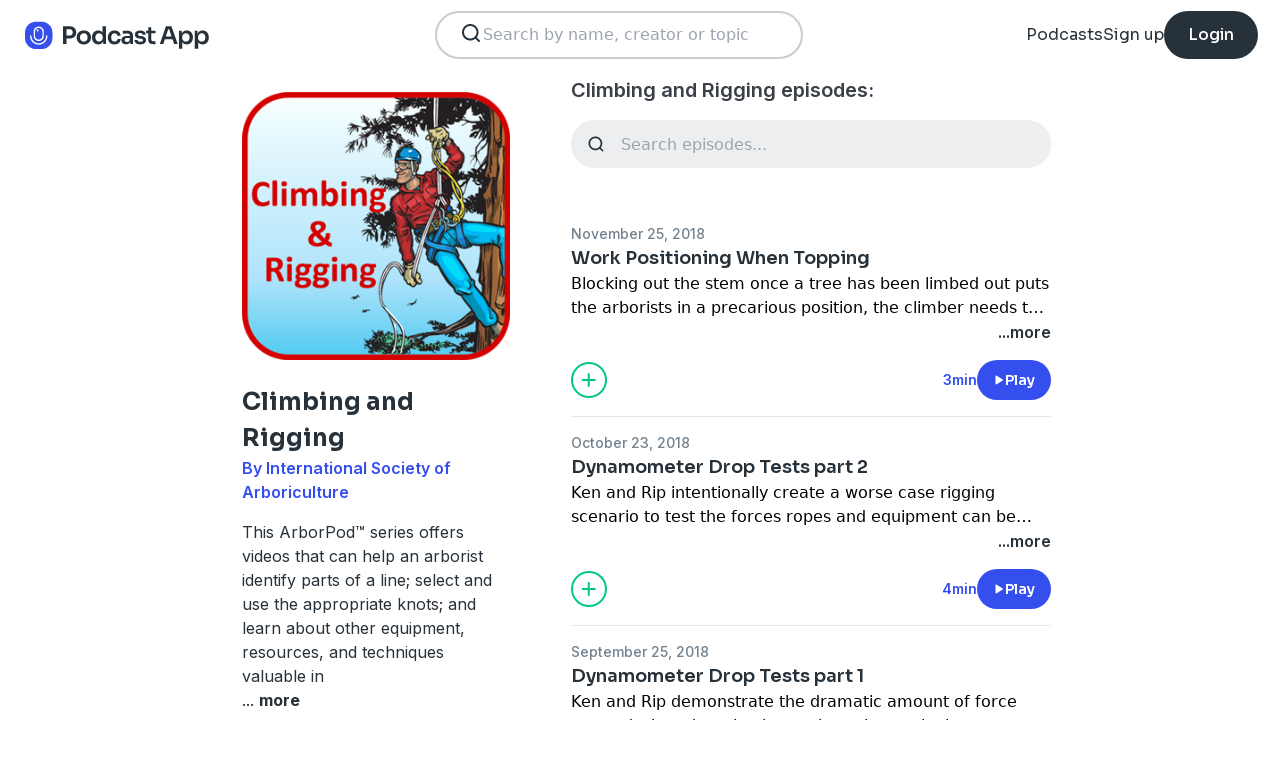

--- FILE ---
content_type: text/html; charset=utf-8
request_url: https://podcast.app/climbing-and-rigging-p31647
body_size: 10357
content:
<!DOCTYPE html><html lang="en"><head><meta charSet="utf-8"/><meta http-equiv="x-ua-compatible" content="ie=edge"/><meta name="viewport" content="width=device-width, initial-scale=1.0, user-scalable=0, viewport-fit=cover"/><title>Climbing and Rigging podcast - Free on The Podcast App</title><link rel="canonical" href="https://podcast.app/climbing-and-rigging-p31647"/><meta name="description" content="This ArborPod&amp;trade; series offers videos that can help an arborist identify parts of a line; select and use the appropriate knots; and learn about other equipment, resources, and techniques valuable..."/><link rel="preload" href="https://podcast-api-images.s3.amazonaws.com/corona/show/31647/logo_300x300.png" as="image" fetchPriority="high"/><meta name="title" content="Climbing and Rigging podcast - Free on The Podcast App"/><meta name="author" content="International Society of Arboriculture"/><meta name="keywords" content="Climbing and Rigging, International Society of Arboriculture, download, listen free, Podcasts, podcast, podcast app, "/><meta name="robots" content="INDEX,FOLLOW"/><meta property="al:ios:app_name" content="The Podcast App"/><meta property="al:ios:app_store_id" content="1199070742"/><meta property="al:ios:url" content="https://podcast.app/climbing-and-rigging-p31647"/><meta property="og:title" content="Climbing and Rigging by International Society of Arboriculture"/><meta property="og:image" content="https://podcast-api-images.s3.amazonaws.com/corona/show/31647/logo_300x300.png"/><meta property="og:site_name" content="The Podcast App"/><meta property="og:type" content="article"/><meta property="og:url" content="https://podcast.app/climbing-and-rigging-p31647"/><meta property="og:description" content="This ArborPod&amp;trade; series offers videos that can help an arborist identify parts of a line; select and use the appropriate knots; and learn about other equipment, resources, and techniques valuable..."/><meta name="twitter:site" content="@thepodcastapp"/><meta name="twitter:title" content="Climbing and Rigging by International Society of Arboriculture"/><meta name="twitter:description" content="This ArborPod&amp;trade; series offers videos that can help an arborist identify parts of a line; select and use the appropriate knots; and learn about other equipment, resources, and techniques valuable..."/><meta name="twitter:image" content="https://podcast-api-images.s3.amazonaws.com/corona/show/31647/logo_300x300.png"/><meta name="twitter:image:alt" content="Climbing and Rigging podcast"/><meta name="twitter:url" content="https://podcast.app/climbing-and-rigging-p31647"/><meta name="twitter:app:country" content="US"/><meta name="twitter:app:name:iphone" content="The podcast App"/><meta name="twitter:app:id:iphone" content="1199070742"/><meta name="twitter:app:url:iphone" content="https://podcast.app/climbing-and-rigging-p31647"/><meta name="twitter:app:name:ipad" content="The Podcast App"/><meta name="twitter:app:id:ipad" content="1199070742"/><meta name="twitter:app:url:ipad" content="https://podcast.app/climbing-and-rigging-p31647"/><meta name="next-head-count" content="33"/><link rel="shortcut icon" href="/images/logo.png" type="image/x-icon"/><link rel="dns-prefetch" href="https://www.googletagmanager.com"/><link rel="dns-prefetch" href="https://connect.facebook.net"/><link rel="dns-prefetch" href="https://scripts.clarity.ms"/><link rel="preconnect" href="https://podcast-api-images.s3.amazonaws.com" crossorigin="anonymous"/><link rel="dns-prefetch" href="https://podcast-api-images.s3.amazonaws.com"/><link rel="preconnect" href="https://fonts.gstatic.com/s/inter/v18/UcC73FwrK3iLTeHuS_nVMrMxCp50SjIa2JL7W0Q5n-wU.woff2" as="font" type="font/woff2" crossorigin="anonymous"/><link rel="preconnect" href="https://fonts.gstatic.com/s/inter/v18/UcC73FwrK3iLTeHuS_nVMrMxCp50SjIa2ZL7W0Q5n-wU.woff2" as="font" type="font/woff2" crossorigin="anonymous"/><link rel="preconnect" href="https://fonts.gstatic.com/s/inter/v18/UcC73FwrK3iLTeHuS_nVMrMxCp50SjIa25L7W0Q5n-wU.woff2" as="font" type="font/woff2" crossorigin="anonymous"/><link rel="preconnect" href="https://fonts.gstatic.com/s/sora/v12/xMQbuFFYT72XzQUpDqW1KX4.woff2" as="font" type="font/woff2" crossorigin="anonymous"/><link rel="preconnect" href="https://fonts.gstatic.com/s/inter/v18/UcC73FwrK3iLTeHuS_nVMrMxCp50SjIa1ZL7W0Q5nw.woff2" as="font" type="font/woff2" crossorigin="anonymous"/><link rel="preload" href="/images/search.svg" as="image"/><link rel="preload" href="/images/menu.svg" as="image"/><link rel="preload" href="/images/stores/app-store-dark.svg" as="image"/><link rel="preload" href="/images/stores/play-store-dark.svg" as="image"/><link rel="preload" href="/images/compact-doorslam-bg-illustration@2x.png" as="image" fetchPriority="high"/><link rel="preload" href="/_next/static/css/e8fcfda1b60d2328.css" as="style"/><link rel="stylesheet" href="/_next/static/css/e8fcfda1b60d2328.css" data-n-g=""/><noscript data-n-css=""></noscript><script defer="" nomodule="" src="/_next/static/chunks/polyfills-c67a75d1b6f99dc8.js"></script><script src="/_next/static/chunks/webpack-1bf6759874be67ba.js" defer=""></script><script src="/_next/static/chunks/framework-0c7baedefba6b077.js" defer=""></script><script src="/_next/static/chunks/main-b1c870cd799b644f.js" defer=""></script><script src="/_next/static/chunks/pages/_app-694f6636754058dc.js" defer=""></script><script src="/_next/static/chunks/74dd9c48-ce06c3e2e9b22c56.js" defer=""></script><script src="/_next/static/chunks/41155975-caa0b14e1ebbee07.js" defer=""></script><script src="/_next/static/chunks/cb355538-dbc14caaa82355c9.js" defer=""></script><script src="/_next/static/chunks/846-6a1c1b8aef8fa4c7.js" defer=""></script><script src="/_next/static/chunks/622-bd38ae1761f177c2.js" defer=""></script><script src="/_next/static/chunks/311-80511dbae695c5f3.js" defer=""></script><script src="/_next/static/chunks/374-ab96733d3ef5e110.js" defer=""></script><script src="/_next/static/chunks/415-3a083e4f28fa2980.js" defer=""></script><script src="/_next/static/chunks/494-a1c458d94238fee0.js" defer=""></script><script src="/_next/static/chunks/pages/podcasts/%5Bpid%5D-f8c9feb58515a502.js" defer=""></script><script src="/_next/static/bNkPDwcBfLuJazTEuzwml/_buildManifest.js" defer=""></script><script src="/_next/static/bNkPDwcBfLuJazTEuzwml/_ssgManifest.js" defer=""></script></head><body><noscript><iframe src="https://www.googletagmanager.com/ns.html?id=GTM-NSM2WR2" height="0" width="0" style="display:none;visibility:hidden"></iframe></noscript><div id="__next"><div class="hidden"><main class="mx-2 flex w-full flex-col rounded-2xl bg-white p-6 opacity-100 md:mx-0 md:w-80"><header class="mb-6 flex flex-col gap-y-4"><section class="flex flex-row justify-end"><button><img src="/images/close.svg" class="h-6 w-6" alt="Close"/> </button></section><h2 class="w-full break-words px-1 text-left font-sora text-xl font-bold">Share Climbing and Rigging</h2></header><span class="flex flex-row items-center gap-x-4 rounded-xl border border-white p-2 font-inter text-lg text-light-black hover:cursor-pointer hover:bg-light-gray"><span class="rounded-full border border-blue bg-blue p-2 text-white"><svg stroke="currentColor" fill="currentColor" stroke-width="0" viewBox="0 0 512 512" class="h-5 w-5" height="1em" width="1em" xmlns="http://www.w3.org/2000/svg"><path d="M326.612 185.391c59.747 59.809 58.927 155.698.36 214.59-.11.12-.24.25-.36.37l-67.2 67.2c-59.27 59.27-155.699 59.262-214.96 0-59.27-59.26-59.27-155.7 0-214.96l37.106-37.106c9.84-9.84 26.786-3.3 27.294 10.606.648 17.722 3.826 35.527 9.69 52.721 1.986 5.822.567 12.262-3.783 16.612l-13.087 13.087c-28.026 28.026-28.905 73.66-1.155 101.96 28.024 28.579 74.086 28.749 102.325.51l67.2-67.19c28.191-28.191 28.073-73.757 0-101.83-3.701-3.694-7.429-6.564-10.341-8.569a16.037 16.037 0 0 1-6.947-12.606c-.396-10.567 3.348-21.456 11.698-29.806l21.054-21.055c5.521-5.521 14.182-6.199 20.584-1.731a152.482 152.482 0 0 1 20.522 17.197zM467.547 44.449c-59.261-59.262-155.69-59.27-214.96 0l-67.2 67.2c-.12.12-.25.25-.36.37-58.566 58.892-59.387 154.781.36 214.59a152.454 152.454 0 0 0 20.521 17.196c6.402 4.468 15.064 3.789 20.584-1.731l21.054-21.055c8.35-8.35 12.094-19.239 11.698-29.806a16.037 16.037 0 0 0-6.947-12.606c-2.912-2.005-6.64-4.875-10.341-8.569-28.073-28.073-28.191-73.639 0-101.83l67.2-67.19c28.239-28.239 74.3-28.069 102.325.51 27.75 28.3 26.872 73.934-1.155 101.96l-13.087 13.087c-4.35 4.35-5.769 10.79-3.783 16.612 5.864 17.194 9.042 34.999 9.69 52.721.509 13.906 17.454 20.446 27.294 10.606l37.106-37.106c59.271-59.259 59.271-155.699.001-214.959z"></path></svg></span> <!-- -->Copy link</span><hr class="my-1 w-full opacity-80"/><a href="/cdn-cgi/l/email-protection#[base64]" target="_blank" class="flex flex-row items-center gap-x-4 rounded-xl border border-white p-2 font-inter text-lg text-light-black hover:cursor-pointer hover:bg-light-gray"><span class="rounded-full border border-blue bg-blue p-2 text-white"><svg stroke="currentColor" fill="currentColor" stroke-width="0" viewBox="0 0 512 512" class="h-5 w-5" height="1em" width="1em" xmlns="http://www.w3.org/2000/svg"><path d="M502.3 190.8c3.9-3.1 9.7-.2 9.7 4.7V400c0 26.5-21.5 48-48 48H48c-26.5 0-48-21.5-48-48V195.6c0-5 5.7-7.8 9.7-4.7 22.4 17.4 52.1 39.5 154.1 113.6 21.1 15.4 56.7 47.8 92.2 47.6 35.7.3 72-32.8 92.3-47.6 102-74.1 131.6-96.3 154-113.7zM256 320c23.2.4 56.6-29.2 73.4-41.4 132.7-96.3 142.8-104.7 173.4-128.7 5.8-4.5 9.2-11.5 9.2-18.9v-19c0-26.5-21.5-48-48-48H48C21.5 64 0 85.5 0 112v19c0 7.4 3.4 14.3 9.2 18.9 30.6 23.9 40.7 32.4 173.4 128.7 16.8 12.2 50.2 41.8 73.4 41.4z"></path></svg></span> <!-- -->Share to email</a><hr class="my-1 w-full opacity-80"/><a href="https://www.facebook.com/sharer/sharer.php?u=https%3A%2F%2Fpodcast.app%2Fclimbing-and-rigging-p31647%3Futm_source%3Dweb%26utm_medium%3Dshare" target="_blank" class="flex flex-row items-center gap-x-4 rounded-xl border border-white p-2 font-inter text-lg text-light-black hover:cursor-pointer hover:bg-light-gray"><span class="rounded-full border border-blue bg-blue p-2 text-white"><svg stroke="currentColor" fill="currentColor" stroke-width="0" viewBox="0 0 448 512" class="h-5 w-5" height="1em" width="1em" xmlns="http://www.w3.org/2000/svg"><path d="M400 32H48A48 48 0 0 0 0 80v352a48 48 0 0 0 48 48h137.25V327.69h-63V256h63v-54.64c0-62.15 37-96.48 93.67-96.48 27.14 0 55.52 4.84 55.52 4.84v61h-31.27c-30.81 0-40.42 19.12-40.42 38.73V256h68.78l-11 71.69h-57.78V480H400a48 48 0 0 0 48-48V80a48 48 0 0 0-48-48z"></path></svg></span> <!-- -->Share to Facebook</a><hr class="my-1 w-full opacity-80"/><a class="flex flex-row items-center gap-x-4 rounded-xl border border-white p-2 font-inter text-lg text-light-black hover:cursor-pointer hover:bg-light-gray" href="https://twitter.com/intent/tweet?text=https%3A%2F%2Fpodcast.app%2Fclimbing-and-rigging-p31647%3Futm_source%3Dweb%26utm_medium%3Dshare" target="_blank"><span class="rounded-full border border-blue bg-blue p-2 text-white"><svg stroke="currentColor" fill="currentColor" stroke-width="0" viewBox="0 0 512 512" class="h-5 w-5" height="1em" width="1em" xmlns="http://www.w3.org/2000/svg"><path d="M389.2 48h70.6L305.6 224.2 487 464H345L233.7 318.6 106.5 464H35.8L200.7 275.5 26.8 48H172.4L272.9 180.9 389.2 48zM364.4 421.8h39.1L151.1 88h-42L364.4 421.8z"></path></svg></span> <!-- -->Share to X</a></main></div><div class="hidden"><div class="z-40 flex flex-col items-center justify-center rounded-3xl border border-light-black bg-white"><header class="flex w-full flex-row justify-end px-4 pt-4"><img src="/images/close.svg" alt="Close" class="h-6 w-6 hover:cursor-pointer"/></header><article class="flex w-full flex-col items-center justify-center rounded-6xl py-8"><img src="/images/logo.png" alt="Podcast App" class="mb-5 h-12 w-12"/><h1 class="mx-8 mb-8 text-center font-sora text-4xl font-bold md:mx-32">Sign up to save your podcasts</h1><form class="flex w-4/5 flex-col gap-y-5 md:w-3/4"><div class="flex flex-col gap-y-3"><label class="font-inter text-base font-medium text-light-black">Email address</label><div class="flex flex-row items-center gap-x-1 rounded-full border-2 bg-input-background px-4 py-3 border-pagination-border-gray focus-within:border-blue"><img src="/images/signup_email-field.svg" alt="Email" class="h-8 w-8 flex-grow-0"/><input class="flex-grow bg-input-background placeholder:font-inter placeholder:text-base placeholder:font-medium placeholder:text-pill-back placeholder:opacity-40 focus:outline-none" type="email" placeholder="name@domain.com" value=""/></div></div><div class="flex flex-col gap-y-3"><label class="font-inter text-base font-medium text-light-black">Password</label><div class="flex flex-row items-center gap-x-1 rounded-full border-2 bg-input-background px-4 py-3 border-pagination-border-gray focus-within:border-blue"><img src="/images/signup_password-field.svg" alt="Password" class="h-8 w-8 flex-grow-0"/><input class="flex-grow bg-input-background placeholder:font-inter placeholder:text-base placeholder:font-medium placeholder:text-pill-back placeholder:opacity-40 focus:outline-none" type="password" placeholder="Password" value=""/></div></div><button class="group flex w-full items-center justify-center rounded-full border border-blue bg-blue py-4 hover:bg-white" type="submit"><span class="font-sora text-base font-bold leading-6 tracking-tight text-white group-hover:text-blue">Register</span></button></form><div class="relative my-8 flex w-4/5 flex-row items-center md:w-3/4"><hr class=" flex-grow border border-pagination-border-gray"/><span class="mx-6 font-inter text-base font-medium text-light-black">Or</span><hr class=" flex-grow border border-pagination-border-gray"/></div><section class="flex w-4/5 flex-col gap-y-5 md:w-3/4"><button class="flex  flex-row items-center justify-center rounded-full border border-pagination-border-gray px-3 py-4 hover:bg-pagination-border-gray"><img src="/images/auth/signup_google.svg" alt="Continue with Google" class="h-7.5 w-7.5 flex-grow-0"/><span class="flex-grow font-inter text-base font-medium tracking-normal text-light-black">Continue with Google</span></button></section><section class="mt-7 flex w-4/5 flex-col items-center justify-center gap-y-8 md:w-3/4"><span class="font-inter text-base font-medium text-light-black">Already have an account?<!-- --> <a class="font-bold text-blue hover:underline" href="/signin">Log in here.</a></span></section></article></div></div><div class="left-0 top-0 mb-4 h-15 w-15 bg-white"></div><nav class="absolute left-0 top-0 z-10 flex w-full flex-col  bg-white"><section class="flex h-17.5 flex-row items-center justify-between p-5 md:p-5.5"><a href="/"><img src="/images/logo.svg" alt="Podcast App" class="h-7.5 w-auto"/></a><section class="flex gap-x-7.5 md:hidden "><img src="/images/search.svg" alt="Search" class="h-6 w-auto undefined"/><img src="/images/menu.svg" alt="Menu" class="h-6 w-auto"/></section><section class="hidden flex-row md:flex"><form class="w-96 px-2"><div class="my-2 flex h-12 w-full flex-row rounded-full border-2 border-search-border-gray bg-white px-5.5 py-2"><div class="flex w-full flex-row gap-x-2 "><img src="/images/search.svg" class="h-6 w-6" alt="Search..."/><input class="h- flex-grow appearance-none" type="text" placeholder="Search by name, creator or topic" value=""/></div></div></form></section><section class="hidden flex-row items-center gap-x-7.5 md:flex"><a class="font-sora text-base text-light-black hover:underline" href="/shows">Podcasts</a><a class="font-sora text-base text-light-black hover:underline" href="/register">Sign up</a><a class="flex h-12 items-center justify-center rounded-3xl bg-light-black px-6 hover:opacity-80" href="/signin"><span class="font-sora text-base font-medium text-white">Login</span></a></section></section><section class="hidden"><form class="w-full px-2"><div class="my-2 flex h-12 w-full flex-row rounded-full border-2 border-search-border-gray bg-white px-5.5 py-2"><div class="flex w-full flex-row gap-x-2"><img src="/images/search.svg" class="h-6 w-6" alt="Search..."/><input class="flex-grow appearance-none" type="text" placeholder="Search by name, creator or topic" value=""/></div></div></form><a class="mx-5.5  bg-white p-4 text-center font-sora text-lg text-light-black" href="/shows">Podcasts</a><div class="flex w-full items-center justify-center"><hr class="w-96/100 border-light-gray bg-light-gray"/></div><a class="mx-5.5  bg-white p-4 text-center font-sora text-lg text-light-black" href="/signin">Login</a><a class="mx-5.5 rounded-full bg-blue p-4 text-center font-sora text-lg text-white" href="/register">Sign up</a></section></nav><div class="flex flex-col md:mx-auto md:w-2/3 md:flex-row md:gap-x-2"><div itemscope="" itemType="https://schema.org/PodcastSeries" class="md:w-2/5"><meta name="name" content="Climbing and Rigging"/><meta name="description" content="This ArborPod&amp;trade; series offers videos that can help an arborist identify parts of a line; select and use the appropriate knots; and learn about other equipment, resources, and techniques valuable..."/><div><section class="mx-auto flex flex-col justify-start p-4 md:w-10/12 md:justify-between md:pl-0"><header class="flex flex-row space-x-4 md:flex-col md:space-x-0 "><img src="https://podcast-api-images.s3.amazonaws.com/corona/show/31647/logo_300x300.png" class="h-32 w-32 rounded-xl md:h-auto md:w-full" alt="Climbing and Rigging"/><section class="flex flex-col md:mt-6"><h1 class="w-full break-words text-left font-sora text-2xl font-bold leading-9 text-light-black">Climbing and Rigging</h1><p class="font-inter text-base font-semibold leading-6 text-blue">By International Society of Arboriculture</p></section></header><article class="flex flex-col space-y-2 py-2"><div class="styled-description font-inter text-base font-normal leading-6 text-light-black"><p>This ArborPod™ series offers videos that can help an arborist identify parts of a line; select and use the appropriate knots; and learn about other equipment, resources, and techniques valuable in </p>...<!-- --> <span class="font-bold hover:cursor-pointer">more</span></div><section class="hidden"><span class="font-inter text-base font-bold"></span></section></article><ul class="hidden flex-col md:flex"></ul><section class="flex w-full flex-row gap-x-3 py-2"><button class="flex w-full flex-row items-center justify-center gap-x-2 rounded-full border px-2 py-3 text-center font-inter text-sm font-medium border-blue bg-blue text-white"><img src="/images/add_favorites.svg" alt="Share" class="h-6 w-6"/>Add to Favorites</button><button class="flex w-full flex-row items-center justify-center gap-x-2 rounded-full border border-light-gray px-2 py-3 text-center font-inter text-sm font-medium text-light-black md:hover:bg-light-gray"><img src="/images/share.svg" alt="Share" class="h-6 w-6"/>Share</button></section><hr class="my-2 opacity-70"/><section class="flex flex-row justify-between py-2 md:flex-col md:py-0"><a href="https://itunes.apple.com/us/app/the-podcast-app/id1199070742?mt=8" class="w-full"><img src="/images/stores/app-store-dark.svg" alt="Download on the App Store" class="h-auto w-full md:hidden"/></a><section class="hidden flex-col gap-y-5 py-4 md:flex"><a href="https://itunes.apple.com/us/app/the-podcast-app/id1199070742?mt=8"><img src="/images/stores/app-store-dark.svg" alt="Download on the App Store" class="h-auto w-full"/></a><a href="https://play.google.com/store/apps/details?id=com.streema.podcast&amp;hl=en"><img alt="Get it on Google Play" loading="lazy" width="298" height="88" decoding="async" data-nimg="1" class="h-auto w-full" style="color:transparent" src="/images/stores/play-store-dark.svg"/></a></section></section><hr class="my-2 opacity-70 md:hidden"/><div class="hidden md:block"><article class="m-4 flex flex-col gap-y-3 rounded-3xl bg-blue bg-opacity-10 p-7 md:m-0"><h2 class="break-words font-sora text-xl font-semibold">FAQs about Climbing and Rigging:</h2><section><h3 class="break-words font-inter text-base font-bold leading-6 text-light-black">How many episodes does Climbing and Rigging have?</h3><p class="break-words font-inter text-base font-normal leading-6 text-light-black">The podcast currently has 138 episodes available.</p></section></article></div></section></div></div><section class="mx-auto flex w-full flex-col px-4 md:w-3/5"><h2 class="font-inter text-xl font-semibold text-black">Climbing and Rigging episodes:</h2><form class="w-full"><input class="episode-search my-4 h-12 w-full appearance-none rounded-full bg-light-gray px-4 py-2 text-left placeholder:text-left" type="text" placeholder="Search episodes..." value=""/></form><ul class="md:mt-8"><li><article class="my-2 flex flex-col gap-y-1"><a class="font-inter text-sm font-medium text-title-gray" title="Work Positioning When Topping - Climbing and Rigging" rel="nofollow" href="/work-positioning-when-topping-e2039941">November 25, 2018</a><a title="Work Positioning When Topping - Climbing and Rigging" rel="nofollow" class="font-sora text-lg font-semibold text-light-black" href="/work-positioning-when-topping-e2039941">Work Positioning When Topping</a><div><a class="line-clamp-2" title="Work Positioning When Topping - Climbing and Rigging" rel="nofollow" href="/work-positioning-when-topping-e2039941"><div>Blocking out the stem once a tree has been limbed out puts the arborists in a precarious position, the climber needs to be close enough to safely make the cut, but runs the risk of the reaction forces from dropping a large piece of wood flipping the lanyard and climbing line off the end of the stem. Rip demonstrates techniques to secure yourself before making the cut, and how to set up your climbing line as an emergency life line.</div></a><div class="flex flex-row justify-end"><span class="font-inter text-base font-semibold text-light-black hover:cursor-pointer">...more</span></div></div><section class="mt-4 flex flex-row items-center justify-between"><img src="/images/add_listenlater.svg" alt="Listen Later" class="h-9 w-auto hover:cursor-pointer"/><nav class="flex flex-row items-center gap-x-4"><span class="font-inter text-sm font-semibold text-blue">3min</span><button class="flex flex-row items-center gap-x-2 rounded-full bg-blue px-4 py-2 font-sora text-sm font-semibold leading-6 text-white"><img src="/images/play.svg" alt="Work Positioning When Topping" class="h-3 w-3"/>Play</button></nav></section></article><hr class="my-4 w-full text-header-shadow-gray"/></li><li><article class="my-2 flex flex-col gap-y-1"><a class="font-inter text-sm font-medium text-title-gray" title="Dynamometer Drop Tests part 2 - Climbing and Rigging" rel="nofollow" href="/dynamometer-drop-tests-part-2-e2039949">October 23, 2018</a><a title="Dynamometer Drop Tests part 2 - Climbing and Rigging" rel="nofollow" class="font-sora text-lg font-semibold text-light-black" href="/dynamometer-drop-tests-part-2-e2039949">Dynamometer Drop Tests part 2</a><div><a class="line-clamp-2" title="Dynamometer Drop Tests part 2 - Climbing and Rigging" rel="nofollow" href="/dynamometer-drop-tests-part-2-e2039949"><div>Ken and Rip intentionally create a worse case rigging scenario to test the forces ropes and equipment can be subjected to in the second part of the Dynamometer drop tests.</div></a><div class="flex flex-row justify-end"><span class="font-inter text-base font-semibold text-light-black hover:cursor-pointer">...more</span></div></div><section class="mt-4 flex flex-row items-center justify-between"><img src="/images/add_listenlater.svg" alt="Listen Later" class="h-9 w-auto hover:cursor-pointer"/><nav class="flex flex-row items-center gap-x-4"><span class="font-inter text-sm font-semibold text-blue">4min</span><button class="flex flex-row items-center gap-x-2 rounded-full bg-blue px-4 py-2 font-sora text-sm font-semibold leading-6 text-white"><img src="/images/play.svg" alt="Dynamometer Drop Tests part 2" class="h-3 w-3"/>Play</button></nav></section></article><hr class="my-4 w-full text-header-shadow-gray"/></li><li><article class="my-2 flex flex-col gap-y-1"><a class="font-inter text-sm font-medium text-title-gray" title="Dynamometer Drop Tests part 1 - Climbing and Rigging" rel="nofollow" href="/dynamometer-drop-tests-part-1-e2039956">September 25, 2018</a><a title="Dynamometer Drop Tests part 1 - Climbing and Rigging" rel="nofollow" class="font-sora text-lg font-semibold text-light-black" href="/dynamometer-drop-tests-part-1-e2039956">Dynamometer Drop Tests part 1</a><div><a class="line-clamp-2" title="Dynamometer Drop Tests part 1 - Climbing and Rigging" rel="nofollow" href="/dynamometer-drop-tests-part-1-e2039956"><div>Ken and Rip demonstrate the dramatic amount of force created when dropping large pieces into a rigging system. Using dynamometers to measure at both the anchor point and at the in tree rigging point.</div></a><div class="flex flex-row justify-end"><span class="font-inter text-base font-semibold text-light-black hover:cursor-pointer">...more</span></div></div><section class="mt-4 flex flex-row items-center justify-between"><img src="/images/add_listenlater.svg" alt="Listen Later" class="h-9 w-auto hover:cursor-pointer"/><nav class="flex flex-row items-center gap-x-4"><span class="font-inter text-sm font-semibold text-blue">5min</span><button class="flex flex-row items-center gap-x-2 rounded-full bg-blue px-4 py-2 font-sora text-sm font-semibold leading-6 text-white"><img src="/images/play.svg" alt="Dynamometer Drop Tests part 1" class="h-3 w-3"/>Play</button></nav></section></article><hr class="my-4 w-full text-header-shadow-gray"/></li><li><article class="my-2 flex flex-col gap-y-1"><a class="font-inter text-sm font-medium text-title-gray" title="Rigging Force Experiments part 2 - Climbing and Rigging" rel="nofollow" href="/rigging-force-experiments-part-2-e2039965">August 28, 2018</a><a title="Rigging Force Experiments part 2 - Climbing and Rigging" rel="nofollow" class="font-sora text-lg font-semibold text-light-black" href="/rigging-force-experiments-part-2-e2039965">Rigging Force Experiments part 2</a><div><a class="line-clamp-2" title="Rigging Force Experiments part 2 - Climbing and Rigging" rel="nofollow" href="/rigging-force-experiments-part-2-e2039965"><div>Peter Donzelli explains the many variables that go into the amount of force a rigging system is subjected to on the job, and how understanding these variables can be used to determine the best way to reduce the force on a system.</div></a><div class="flex flex-row justify-end"><span class="font-inter text-base font-semibold text-light-black hover:cursor-pointer">...more</span></div></div><section class="mt-4 flex flex-row items-center justify-between"><img src="/images/add_listenlater.svg" alt="Listen Later" class="h-9 w-auto hover:cursor-pointer"/><nav class="flex flex-row items-center gap-x-4"><span class="font-inter text-sm font-semibold text-blue">3min</span><button class="flex flex-row items-center gap-x-2 rounded-full bg-blue px-4 py-2 font-sora text-sm font-semibold leading-6 text-white"><img src="/images/play.svg" alt="Rigging Force Experiments part 2" class="h-3 w-3"/>Play</button></nav></section></article><hr class="my-4 w-full text-header-shadow-gray"/></li><li><article class="my-2 flex flex-col gap-y-1"><a class="font-inter text-sm font-medium text-title-gray" title="Basic Blocking Techniques part 2 - Climbing and Rigging" rel="nofollow" href="/basic-blocking-techniques-part-2-e2039984">June 26, 2018</a><a title="Basic Blocking Techniques part 2 - Climbing and Rigging" rel="nofollow" class="font-sora text-lg font-semibold text-light-black" href="/basic-blocking-techniques-part-2-e2039984">Basic Blocking Techniques part 2</a><div><a class="line-clamp-2" title="Basic Blocking Techniques part 2 - Climbing and Rigging" rel="nofollow" href="/basic-blocking-techniques-part-2-e2039984"><div>Rip Tompkins finishes safely removing a large piece of stem using an arborist’s block rigged directly below the cut. The available quiz covers the episodes: Speedline with redirect and ground anchor, knotless rigging, knotless rigging and speedline, and basic blocking parts 1 &amp; 2 (A,T,Bp)</div></a><div class="flex flex-row justify-end"><span class="font-inter text-base font-semibold text-light-black hover:cursor-pointer">...more</span></div></div><section class="mt-4 flex flex-row items-center justify-between"><img src="/images/add_listenlater.svg" alt="Listen Later" class="h-9 w-auto hover:cursor-pointer"/><nav class="flex flex-row items-center gap-x-4"><span class="font-inter text-sm font-semibold text-blue">4min</span><button class="flex flex-row items-center gap-x-2 rounded-full bg-blue px-4 py-2 font-sora text-sm font-semibold leading-6 text-white"><img src="/images/play.svg" alt="Basic Blocking Techniques part 2" class="h-3 w-3"/>Play</button></nav></section></article><hr class="my-4 w-full text-header-shadow-gray"/></li><li><article class="my-2 flex flex-col gap-y-1"><a class="font-inter text-sm font-medium text-title-gray" title="Rigging Force Experiments part 1 - Climbing and Rigging" rel="nofollow" href="/rigging-force-experiments-part-1-e2039972">June 26, 2018</a><a title="Rigging Force Experiments part 1 - Climbing and Rigging" rel="nofollow" class="font-sora text-lg font-semibold text-light-black" href="/rigging-force-experiments-part-1-e2039972">Rigging Force Experiments part 1</a><div><a class="line-clamp-2" title="Rigging Force Experiments part 1 - Climbing and Rigging" rel="nofollow" href="/rigging-force-experiments-part-1-e2039972"><div>Ken Palmer and Pete Donzelli demonstrate, with dramatic results, the forces a rigging line can sustain when loaded with a large limb.</div></a><div class="flex flex-row justify-end"><span class="font-inter text-base font-semibold text-light-black hover:cursor-pointer">...more</span></div></div><section class="mt-4 flex flex-row items-center justify-between"><img src="/images/add_listenlater.svg" alt="Listen Later" class="h-9 w-auto hover:cursor-pointer"/><nav class="flex flex-row items-center gap-x-4"><span class="font-inter text-sm font-semibold text-blue">4min</span><button class="flex flex-row items-center gap-x-2 rounded-full bg-blue px-4 py-2 font-sora text-sm font-semibold leading-6 text-white"><img src="/images/play.svg" alt="Rigging Force Experiments part 1" class="h-3 w-3"/>Play</button></nav></section></article><hr class="my-4 w-full text-header-shadow-gray"/></li><li><article class="my-2 flex flex-col gap-y-1"><a class="font-inter text-sm font-medium text-title-gray" title="Basic Blocking Techniques part 1 - Climbing and Rigging" rel="nofollow" href="/basic-blocking-techniques-part-1-e2039989">May 22, 2018</a><a title="Basic Blocking Techniques part 1 - Climbing and Rigging" rel="nofollow" class="font-sora text-lg font-semibold text-light-black" href="/basic-blocking-techniques-part-1-e2039989">Basic Blocking Techniques part 1</a><div><a class="line-clamp-2" title="Basic Blocking Techniques part 1 - Climbing and Rigging" rel="nofollow" href="/basic-blocking-techniques-part-1-e2039989"><div>Piecing out a large stem with no rigging points above the work requires the proper use of ropes and blocks. Rip Tompkins walks you through part one of Basic Blocking Techniques.</div></a><div class="flex flex-row justify-end"><span class="font-inter text-base font-semibold text-light-black hover:cursor-pointer">...more</span></div></div><section class="mt-4 flex flex-row items-center justify-between"><img src="/images/add_listenlater.svg" alt="Listen Later" class="h-9 w-auto hover:cursor-pointer"/><nav class="flex flex-row items-center gap-x-4"><span class="font-inter text-sm font-semibold text-blue">4min</span><button class="flex flex-row items-center gap-x-2 rounded-full bg-blue px-4 py-2 font-sora text-sm font-semibold leading-6 text-white"><img src="/images/play.svg" alt="Basic Blocking Techniques part 1" class="h-3 w-3"/>Play</button></nav></section></article><hr class="my-4 w-full text-header-shadow-gray"/></li><li><article class="my-2 flex flex-col gap-y-1"><a class="font-inter text-sm font-medium text-title-gray" title="Knotless Rigging &amp; Speedline - Climbing and Rigging" rel="nofollow" href="/knotless-rigging-speedline-e2039994">April 24, 2018</a><a title="Knotless Rigging &amp; Speedline - Climbing and Rigging" rel="nofollow" class="font-sora text-lg font-semibold text-light-black" href="/knotless-rigging-speedline-e2039994">Knotless Rigging &amp; Speedline</a><div><a class="line-clamp-2" title="Knotless Rigging &amp; Speedline - Climbing and Rigging" rel="nofollow" href="/knotless-rigging-speedline-e2039994"><div>Efficiency and speed are the end results of combining knotless rigging with a speedline in removing small to medium size limbs. Rip Thompkins walks you through this time and energy saving combo of techniques</div></a><div class="flex flex-row justify-end"><span class="font-inter text-base font-semibold text-light-black hover:cursor-pointer">...more</span></div></div><section class="mt-4 flex flex-row items-center justify-between"><img src="/images/add_listenlater.svg" alt="Listen Later" class="h-9 w-auto hover:cursor-pointer"/><nav class="flex flex-row items-center gap-x-4"><span class="font-inter text-sm font-semibold text-blue">4min</span><button class="flex flex-row items-center gap-x-2 rounded-full bg-blue px-4 py-2 font-sora text-sm font-semibold leading-6 text-white"><img src="/images/play.svg" alt="Knotless Rigging &amp; Speedline" class="h-3 w-3"/>Play</button></nav></section></article><hr class="my-4 w-full text-header-shadow-gray"/></li><li><article class="my-2 flex flex-col gap-y-1"><a class="font-inter text-sm font-medium text-title-gray" title="Knotless Rigging - Climbing and Rigging" rel="nofollow" href="/knotless-rigging-e2039998">March 27, 2018</a><a title="Knotless Rigging - Climbing and Rigging" rel="nofollow" class="font-sora text-lg font-semibold text-light-black" href="/knotless-rigging-e2039998">Knotless Rigging</a><div><a class="line-clamp-2" title="Knotless Rigging - Climbing and Rigging" rel="nofollow" href="/knotless-rigging-e2039998"><div>Looking to increase your efficiency dropping small or medium limbs? How about eliminating one time consuming steps; tying knots. Rip Thompkins walks you through a knotless rigging system.</div></a><div class="flex flex-row justify-end"><span class="font-inter text-base font-semibold text-light-black hover:cursor-pointer">...more</span></div></div><section class="mt-4 flex flex-row items-center justify-between"><img src="/images/add_listenlater.svg" alt="Listen Later" class="h-9 w-auto hover:cursor-pointer"/><nav class="flex flex-row items-center gap-x-4"><span class="font-inter text-sm font-semibold text-blue">3min</span><button class="flex flex-row items-center gap-x-2 rounded-full bg-blue px-4 py-2 font-sora text-sm font-semibold leading-6 text-white"><img src="/images/play.svg" alt="Knotless Rigging" class="h-3 w-3"/>Play</button></nav></section></article><hr class="my-4 w-full text-header-shadow-gray"/></li><li><article class="my-2 flex flex-col gap-y-1"><a class="font-inter text-sm font-medium text-title-gray" title="Mismatch Cut &amp; Drop Cut - Climbing and Rigging" rel="nofollow" href="/mismatch-cut-drop-cut-e28706098">February 23, 2018</a><a title="Mismatch Cut &amp; Drop Cut - Climbing and Rigging" rel="nofollow" class="font-sora text-lg font-semibold text-light-black" href="/mismatch-cut-drop-cut-e28706098">Mismatch Cut &amp; Drop Cut</a><div><a class="line-clamp-2" title="Mismatch Cut &amp; Drop Cut - Climbing and Rigging" rel="nofollow" href="/mismatch-cut-drop-cut-e28706098"><div>This Climbing and Rigging Podcast has two parts: 1. Rip demonstrates how a mismatch cut can help to remove a branch that’s too big to handle on your own, but too small to set up rigging by using a mismatch cut. 2. Rip and Ken show some of the cautions about using a classic drop cut for removing a large limb.</div></a><div class="flex flex-row justify-end"><span class="font-inter text-base font-semibold text-light-black hover:cursor-pointer">...more</span></div></div><section class="mt-4 flex flex-row items-center justify-between"><img src="/images/add_listenlater.svg" alt="Listen Later" class="h-9 w-auto hover:cursor-pointer"/><nav class="flex flex-row items-center gap-x-4"><span class="font-inter text-sm font-semibold text-blue">0min</span><button class="flex flex-row items-center gap-x-2 rounded-full bg-blue px-4 py-2 font-sora text-sm font-semibold leading-6 text-white"><img src="/images/play.svg" alt="Mismatch Cut &amp; Drop Cut" class="h-3 w-3"/>Play</button></nav></section></article><hr class="my-4 w-full text-header-shadow-gray"/></li></ul><nav class="mb-2 flex h-15 w-full items-center rounded-full border border-light-gray"><ul class="flex w-full flex-row items-center justify-between p-1.5"><li><a rel="nofollow" class="flex h-12 w-15 items-center justify-center font-inter text-lg font-medium text-light-black opacity-60" href="/climbing-and-rigging-p31647">Prev</a></li><li><a rel="nofollow" class="flex h-12 items-center rounded-full px-5 font-inter text-lg font-medium bg-blue text-white" href="/climbing-and-rigging-p31647">1</a></li><li><a rel="nofollow" class="flex h-12 items-center rounded-full px-5 font-inter text-lg font-medium text-light-black" href="/climbing-and-rigging-p31647?page=2">2</a></li><li><a rel="nofollow" class="flex h-12 items-center rounded-full px-5 font-inter text-lg font-medium text-light-black" href="/climbing-and-rigging-p31647?page=3">3</a></li><li><a rel="nofollow" class="flex h-12 items-center rounded-full px-5 font-inter text-lg font-medium text-light-black" href="/climbing-and-rigging-p31647?page=4">4</a></li><li><a rel="nofollow" class="flex h-12 items-center rounded-full px-5 font-inter text-lg font-medium text-light-black" href="/climbing-and-rigging-p31647?page=5">5</a></li><li><a rel="nofollow" class="flex h-12 w-15 items-center justify-center font-inter text-lg font-medium text-light-black undefined" href="/climbing-and-rigging-p31647?page=2">Next</a></li></ul></nav></section></div><div class="block md:hidden"><article class="m-4 flex flex-col gap-y-3 rounded-3xl bg-blue bg-opacity-10 p-7 md:m-0"><h2 class="break-words font-sora text-xl font-semibold">FAQs about Climbing and Rigging:</h2><section><h3 class="break-words font-inter text-base font-bold leading-6 text-light-black">How many episodes does Climbing and Rigging have?</h3><p class="break-words font-inter text-base font-normal leading-6 text-light-black">The podcast currently has 138 episodes available.</p></section></article></div><footer class="bg-dark-gray px-8 py-16 md:py-20"><div class="flex flex-wrap justify-center md:mx-auto md:max-w-6xl"><nav class="mt-4 w-full md:mt-0 md:w-1/4"><h4 class="relative mb-6 box-border font-sora text-lg font-medium leading-7 text-white after:absolute after:-bottom-1 after:left-0 after:h-0.5 after:w-12 after:bg-blue">Company</h4><ul class="space-y-2"><li class="my-2 transition-transform hover:translate-x-2"><a class="text-base font-light leading-6 text-footer-light-gray hover:text-white" href="https://www.linkedin.com/company/evolve-global-inc./about/" target="_blank">About Us</a></li><li class="my-2 transition-transform hover:translate-x-2"><a target="_blank" href="https://thepodcastapp.notion.site/We-are-hiring-Podcast-App-8b87e592ef724265a80dfe293093a64c" class="text-base font-light leading-6 text-footer-light-gray hover:text-white">Jobs</a></li><li class="my-2 transition-transform hover:translate-x-2"><a target="_blank" class="text-base font-light leading-6 text-footer-light-gray hover:text-white" href="https://docs.google.com/document/u/0/d/1RdRi6bcjZLdZ-SsXjCKKzwnTGhnWnZ8WYrq_lm-ZFW8/mobilebasic">Privacy Policy</a></li><li class="my-2 transition-transform hover:translate-x-2"><a target="_blank" class="text-base font-light leading-6 text-footer-light-gray hover:text-white" href="https://getrest.app/" rel="dofollow">Rest: the AI Sleep app to fix insomnia</a></li></ul></nav><nav class="mt-4 w-full md:mt-0 md:w-1/4"><h4 class="relative mb-6 box-border font-sora text-lg font-medium leading-7 text-white after:absolute after:-bottom-1 after:left-0 after:h-0.5 after:w-12 after:bg-blue">Get Help</h4><ul class="space-y-2"><li class="my-2 transition-transform hover:translate-x-2"><a class="text-base font-light leading-6 text-footer-light-gray hover:text-white" href="https://help.podcast.app">Help Center</a></li></ul></nav><nav class="mt-4 w-full md:mt-0 md:w-1/4"><h4 class="relative mb-6 box-border font-sora text-lg font-medium leading-7 text-white after:absolute after:-bottom-1 after:left-0 after:h-0.5 after:w-12 after:bg-blue">Get Podcast App</h4><ul><li class="my-2 transition-transform hover:translate-x-2"><a href="https://itunes.apple.com/us/app/the-podcast-app/id1199070742?mt=8"><img src="/images/app-store.svg" alt="Download on the App Store" class="w-32"/></a></li><li class="my-2 transition-transform hover:translate-x-2"><a href="https://play.google.com/store/apps/details?id=com.streema.podcast&amp;hl=en"><img alt="Get it on Google Play" loading="lazy" width="298" height="88" decoding="async" data-nimg="1" class="w-32" style="color:transparent" srcSet="/_next/image?url=%2Fimages%2Fgoogle-play.png&amp;w=384&amp;q=75 1x, /_next/image?url=%2Fimages%2Fgoogle-play.png&amp;w=640&amp;q=75 2x" src="/_next/image?url=%2Fimages%2Fgoogle-play.png&amp;w=640&amp;q=75"/></a></li></ul></nav><nav class="mt-4 w-full md:mt-0 md:w-1/4"><h4 class="relative mb-6 box-border font-sora text-lg font-medium leading-7 text-white after:absolute after:-bottom-1 after:left-0 after:h-0.5 after:w-12 after:bg-blue">Follow Us</h4><div class="flex flex-row justify-items-start space-x-5"><a href="https://www.facebook.com/podcastapp/" target="_blank" class="rounded-full border-4 border-footer-shadow-gray transition-colors duration-300 hover:border-white"><img src="/images/socials/facebook.png" alt="Facebook" class="h-8 w-8"/></a><a href="https://twitter.com/thepodcastapp" target="_blank" class="rounded-full border-4 border-footer-shadow-gray transition-colors duration-300 hover:border-white"><img src="/images/socials/twitter.png" alt="Twitter" class="h-8 w-8"/></a><a href="https://www.instagram.com/thepodcastapp/" target="_blank" class="rounded-full border-4 border-footer-shadow-gray transition-colors duration-300 hover:border-white"><img src="/images/socials/instagram.png" alt="Instagram" class="h-8 w-8"/></a><a href="https://www.linkedin.com/company/evolve-global-inc./" target="_blank" class="rounded-full border-4 border-footer-shadow-gray transition-colors duration-300 hover:border-white"><img src="/images/socials/linkedin.png" alt="LinkedIn" class="h-8 w-8"/></a></div></nav></div><section class="flex w-full flex-row items-center justify-center p-8"><span class="text-center font-sora text-sm text-white">Copyright © 2025 Evolve Global Inc. <br class="md:hidden"/>All rights reserved.</span></section></footer></div><script data-cfasync="false" src="/cdn-cgi/scripts/5c5dd728/cloudflare-static/email-decode.min.js"></script><script id="__NEXT_DATA__" type="application/json">{"props":{"pageProps":{"podcast":{"created":"2021-12-17T09:56:48.448708+00:00","description":"\u003cp\u003eThis ArborPod\u0026trade; series offers videos that can help an arborist identify parts of a line; select and use the appropriate knots; and learn about other equipment, resources, and techniques valuable in a variety of climbing and rigging scenarios.\u003c/p\u003e\n\n\u003cp\u003e\u003ca href=\"https://www.isa-arbor.com/Portals/0/Assets/PDF/Online-Learning/Notice-To-Viewers.pdf\"\u003eNotice to viewers\u003c/a\u003e\u003c/p\u003e\n \n\u003cp\u003eIf you have comments or a favorite topic in arboriculture that you would like to learn more about, please contact us at \u003ca href='mailto:isa@isa-arbor.com'\u003eisa@isa-arbor.com\u003c/a\u003e.\u003c/p\u003e","expanded_genres":[],"genres":[""],"html_clean_description":"This ArborPod™ series offers videos that can help an arborist identify parts of a line; select and use the appropriate knots; and learn about other equipment, resources, and techniques valuable in a variety of climbing and rigging scenarios. Notice to viewers If you have comments or a favorite topic in arboriculture that you would like to learn more about, please contact us at isa@isa-arbor.com.","html_description":"\u003cp\u003eThis ArborPod™ series offers videos that can help an arborist identify parts of a line; select and use the appropriate knots; and learn about other equipment, resources, and techniques valuable in a variety of climbing and rigging scenarios.\u003c/p\u003e\n\n\u003cp\u003e\u003ca href=\"https://www.isa-arbor.com/Portals/0/Assets/PDF/Online-Learning/Notice-To-Viewers.pdf\" rel=\"noopener noreferrer\"\u003eNotice to viewers\u003c/a\u003e\u003c/p\u003e\n \n\u003cp\u003eIf you have comments or a favorite topic in arboriculture that you would like to learn more about, please contact us at \u003ca href=\"mailto:isa@isa-arbor.com\" rel=\"noopener noreferrer\"\u003eisa@isa-arbor.com\u003c/a\u003e.\u003c/p\u003e","is_popular":false,"itunes_rating":null,"itunes_rating_count":0,"listeners":0,"logo_url":"https://podcast-api-images.s3.amazonaws.com/corona/show/31647/logo.png","name":"Climbing and Rigging","owners":["International Society of Arboriculture"],"pk":31647,"popularity":0,"private":false,"related_shows_ids":[],"resized_logo_url":"https://podcast-api-images.s3.amazonaws.com/corona/show/31647/logo_300x300.png","slug":"climbing-and-rigging-p31647","updated":"2024-07-23T08:00:26.243112+00:00"},"relatedPodcast":[],"episodesPage":{"count":138,"pageNum":1,"episodeList":[{"audio_url":"http://feedproxy.google.com/~r/ClimbingAndRigging/~5/ZBgDBXOh8r4/ISA_CaR071_112715.mp4","created":"2021-12-17T09:56:48.640944+00:00","description":"Blocking out the stem once a tree has been limbed out puts the arborists in a precarious position, the climber needs to be close enough to safely make the cut, but runs the risk of the reaction forces from dropping a large piece of wood flipping the lanyard and climbing line off the end of the stem. Rip demonstrates techniques to secure yourself before making the cut, and how to set up your climbing line as an emergency life line.","duration":175,"enabled":true,"episode_number":null,"feed_position":-1,"html_clean_description":"Blocking out the stem once a tree has been limbed out puts the arborists in a precarious position, the climber needs to be close enough to safely make the cut, but runs the risk of the reaction forces from dropping a large piece of wood flipping the lanyard and climbing line off the end of the stem. Rip demonstrates techniques to secure yourself before making the cut, and how to set up your climbing line as an emergency life line.","html_description":"Blocking out the stem once a tree has been limbed out puts the arborists in a precarious position, the climber needs to be close enough to safely make the cut, but runs the risk of the reaction forces from dropping a large piece of wood flipping the lanyard and climbing line off the end of the stem. Rip demonstrates techniques to secure yourself before making the cut, and how to set up your climbing line as an emergency life line.","pk":2039941,"popularity":1,"published":"2018-11-25T16:00:00+00:00","season_number":null,"show_id":31647,"slug":"work-positioning-when-topping-e2039941","strict_filtered_out":null,"title":"Work Positioning When Topping","updated":"2022-01-05T08:27:17.447708+00:00"},{"audio_url":"http://feedproxy.google.com/~r/ClimbingAndRigging/~5/-q8EsRXfDvQ/ISA_CaR070_102315.mp4","created":"2021-12-17T09:56:48.647507+00:00","description":"Ken and Rip intentionally create a worse case rigging scenario to test the forces ropes and equipment can be subjected to in the second part of the Dynamometer drop tests.","duration":210,"enabled":true,"episode_number":null,"feed_position":-1,"html_clean_description":"Ken and Rip intentionally create a worse case rigging scenario to test the forces ropes and equipment can be subjected to in the second part of the Dynamometer drop tests.","html_description":"Ken and Rip intentionally create a worse case rigging scenario to test the forces ropes and equipment can be subjected to in the second part of the Dynamometer drop tests.","pk":2039949,"popularity":0,"published":"2018-10-23T16:00:00+00:00","season_number":null,"show_id":31647,"slug":"dynamometer-drop-tests-part-2-e2039949","strict_filtered_out":null,"title":"Dynamometer Drop Tests part 2","updated":"2021-12-17T09:56:48.450085+00:00"},{"audio_url":"http://feedproxy.google.com/~r/ClimbingAndRigging/~5/0wz-iQfeYEg/ISA_CaR069_092515.mp4","created":"2021-12-17T09:56:48.654518+00:00","description":"Ken and Rip demonstrate the dramatic amount of force created when dropping large pieces into a rigging system. Using dynamometers to measure at both the anchor point and at the in tree rigging point.","duration":282,"enabled":true,"episode_number":null,"feed_position":-1,"html_clean_description":"Ken and Rip demonstrate the dramatic amount of force created when dropping large pieces into a rigging system. Using dynamometers to measure at both the anchor point and at the in tree rigging point.","html_description":"Ken and Rip demonstrate the dramatic amount of force created when dropping large pieces into a rigging system. Using dynamometers to measure at both the anchor point and at the in tree rigging point.","pk":2039956,"popularity":1,"published":"2018-09-25T16:00:00+00:00","season_number":null,"show_id":31647,"slug":"dynamometer-drop-tests-part-1-e2039956","strict_filtered_out":null,"title":"Dynamometer Drop Tests part 1","updated":"2022-01-05T08:51:27.938553+00:00"},{"audio_url":"http://feedproxy.google.com/~r/ClimbingAndRigging/~5/Y7ixEKhweEg/ISA_CaR068_082815.mp4","created":"2021-12-17T09:56:48.660974+00:00","description":"Peter Donzelli explains the many variables that go into the amount of force a rigging system is subjected to on the job, and how understanding these variables can be used to determine the best way to reduce the force on a system.","duration":168,"enabled":true,"episode_number":null,"feed_position":-1,"html_clean_description":"Peter Donzelli explains the many variables that go into the amount of force a rigging system is subjected to on the job, and how understanding these variables can be used to determine the best way to reduce the force on a system.","html_description":"Peter Donzelli explains the many variables that go into the amount of force a rigging system is subjected to on the job, and how understanding these variables can be used to determine the best way to reduce the force on a system.","pk":2039965,"popularity":1,"published":"2018-08-28T16:00:00+00:00","season_number":null,"show_id":31647,"slug":"rigging-force-experiments-part-2-e2039965","strict_filtered_out":null,"title":"Rigging Force Experiments part 2","updated":"2022-01-05T08:19:13.267984+00:00"},{"audio_url":"http://feedproxy.google.com/~r/ClimbingAndRigging/~5/q-KqcC0Dw0o/ISA_CaR066_062615.mp4","created":"2021-12-17T09:56:48.674836+00:00","description":"Rip Tompkins finishes safely removing a large piece of stem using an arborist’s block rigged directly below the cut. The available quiz covers the episodes: Speedline with redirect and ground anchor, knotless rigging, knotless rigging and speedline, and basic blocking parts 1 \u0026 2 (A,T,Bp)","duration":226,"enabled":true,"episode_number":null,"feed_position":-1,"html_clean_description":"Rip Tompkins finishes safely removing a large piece of stem using an arborist’s block rigged directly below the cut. The available quiz covers the episodes: Speedline with redirect and ground anchor, knotless rigging, knotless rigging and speedline, and basic blocking parts 1 \u0026 2 (A,T,Bp)","html_description":"Rip Tompkins finishes safely removing a large piece of stem using an arborist’s block rigged directly below the cut. The available quiz covers the episodes: Speedline with redirect and ground anchor, knotless rigging, knotless rigging and speedline, and basic blocking parts 1 \u0026amp; 2 (A,T,Bp)","pk":2039984,"popularity":0,"published":"2018-06-26T16:00:00+00:00","season_number":null,"show_id":31647,"slug":"basic-blocking-techniques-part-2-e2039984","strict_filtered_out":null,"title":"Basic Blocking Techniques part 2","updated":"2021-12-17T09:56:48.450085+00:00"},{"audio_url":"http://feedproxy.google.com/~r/ClimbingAndRigging/~5/EMrd4d8T9hQ/ISA_CaR067_072415.mp4","created":"2021-12-17T09:56:48.667498+00:00","description":"Ken Palmer and Pete Donzelli demonstrate, with dramatic results, the forces a rigging line can sustain when loaded with a large limb.","duration":221,"enabled":true,"episode_number":null,"feed_position":-1,"html_clean_description":"Ken Palmer and Pete Donzelli demonstrate, with dramatic results, the forces a rigging line can sustain when loaded with a large limb.","html_description":"Ken Palmer and Pete Donzelli demonstrate, with dramatic results, the forces a rigging line can sustain when loaded with a large limb.","pk":2039972,"popularity":0,"published":"2018-06-26T16:00:00+00:00","season_number":null,"show_id":31647,"slug":"rigging-force-experiments-part-1-e2039972","strict_filtered_out":null,"title":"Rigging Force Experiments part 1","updated":"2021-12-17T09:56:48.450085+00:00"},{"audio_url":"http://feedproxy.google.com/~r/ClimbingAndRigging/~5/Li2r1p6BVyE/ISA_CaR065_052215.mp4","created":"2021-12-17T09:56:48.681445+00:00","description":"Piecing out a large stem with no rigging points above the work requires the proper use of ropes and blocks. Rip Tompkins walks you through part one of Basic Blocking Techniques.","duration":232,"enabled":true,"episode_number":null,"feed_position":-1,"html_clean_description":"Piecing out a large stem with no rigging points above the work requires the proper use of ropes and blocks. Rip Tompkins walks you through part one of Basic Blocking Techniques.","html_description":"Piecing out a large stem with no rigging points above the work requires the proper use of ropes and blocks. Rip Tompkins walks you through part one of Basic Blocking Techniques.","pk":2039989,"popularity":0,"published":"2018-05-22T16:00:00+00:00","season_number":null,"show_id":31647,"slug":"basic-blocking-techniques-part-1-e2039989","strict_filtered_out":null,"title":"Basic Blocking Techniques part 1","updated":"2021-12-17T09:56:48.450085+00:00"},{"audio_url":"http://feedproxy.google.com/~r/ClimbingAndRigging/~5/BVlwv_eBzQo/ISA_CaR064_042415.mp4","created":"2021-12-17T09:56:48.688140+00:00","description":"Efficiency and speed are the end results of combining knotless rigging with a speedline in removing small to medium size limbs. Rip Thompkins walks you through this time and energy saving combo of techniques","duration":195,"enabled":true,"episode_number":null,"feed_position":-1,"html_clean_description":"Efficiency and speed are the end results of combining knotless rigging with a speedline in removing small to medium size limbs. Rip Thompkins walks you through this time and energy saving combo of techniques","html_description":"Efficiency and speed are the end results of combining knotless rigging with a speedline in removing small to medium size limbs. Rip Thompkins walks you through this time and energy saving combo of techniques","pk":2039994,"popularity":0,"published":"2018-04-24T16:00:00+00:00","season_number":null,"show_id":31647,"slug":"knotless-rigging-speedline-e2039994","strict_filtered_out":null,"title":"Knotless Rigging \u0026 Speedline","updated":"2021-12-17T09:56:48.450085+00:00"},{"audio_url":"http://feedproxy.google.com/~r/ClimbingAndRigging/~5/W834gzpiRwI/ISA_CaR063_032715.mp4","created":"2021-12-17T09:56:48.693998+00:00","description":"Looking to increase your efficiency dropping small or medium limbs? How about eliminating one time consuming steps; tying knots. Rip Thompkins walks you through a knotless rigging system.","duration":157,"enabled":true,"episode_number":null,"feed_position":-1,"html_clean_description":"Looking to increase your efficiency dropping small or medium limbs? How about eliminating one time consuming steps; tying knots. Rip Thompkins walks you through a knotless rigging system.","html_description":"Looking to increase your efficiency dropping small or medium limbs? How about eliminating one time consuming steps; tying knots. Rip Thompkins walks you through a knotless rigging system.","pk":2039998,"popularity":0,"published":"2018-03-27T16:00:00+00:00","season_number":null,"show_id":31647,"slug":"knotless-rigging-e2039998","strict_filtered_out":null,"title":"Knotless Rigging","updated":"2021-12-17T09:56:48.450085+00:00"},{"audio_url":"https://www.youtube.com/watch?v=_GO0pR6J1eM\u0026feature=youtu.be","created":"2021-12-17T09:56:48.456215+00:00","description":"This Climbing and Rigging Podcast has two parts: 1. Rip demonstrates how a mismatch cut can help to remove a branch that’s too big to handle on your own, but too small to set up rigging by using a mismatch cut. 2. Rip and Ken show some of the cautions about using a classic drop cut for removing a large limb.","duration":null,"enabled":true,"episode_number":null,"feed_position":96,"html_clean_description":"This Climbing and Rigging Podcast has two parts: 1. Rip demonstrates how a mismatch cut can help to remove a branch that’s too big to handle on your own, but too small to set up rigging by using a mismatch cut. 2. Rip and Ken show some of the cautions about using a classic drop cut for removing a large limb.","html_description":"This Climbing and Rigging Podcast has two parts: 1. Rip demonstrates how a mismatch cut can help to remove a branch that’s too big to handle on your own, but too small to set up rigging by using a mismatch cut. 2. Rip and Ken show some of the cautions about using a classic drop cut for removing a large limb.","pk":28706098,"popularity":0,"published":"2018-02-23T00:00:00+00:00","season_number":null,"show_id":31647,"slug":"mismatch-cut-drop-cut-e28706098","strict_filtered_out":null,"title":"Mismatch Cut \u0026 Drop Cut","updated":"2022-07-18T18:33:11.466975+00:00"}],"hasNext":true,"hasPrev":false},"deviceInfo":{"isBot":true,"isMobile":false,"isAndroid":false,"isIOS":false,"isTablet":false,"isDesktop":true},"doorslamDecision":{"showDoorslam":false,"showCompactDoorslam":false,"doorslamLocale":"default","isDismissible":true},"faqEnrichments":null},"__N_SSP":true},"page":"/podcasts/[pid]","query":{"pid":"31647"},"buildId":"bNkPDwcBfLuJazTEuzwml","isFallback":false,"isExperimentalCompile":false,"gssp":true,"scriptLoader":[{"id":"gtm-init","strategy":"lazyOnload","children":"(function(w,d,s,l,i){w[l]=w[l]||[];w[l].push({'gtm.start':new Date().getTime(),event:'gtm.js'});var f=d.getElementsByTagName(s)[0],j=d.createElement(s),dl=l!='dataLayer'?'\u0026l='+l:'';j.async=true;j.src='https://www.googletagmanager.com/gtm.js?id='+i+dl;f.parentNode.insertBefore(j,f);})(window,document,'script','dataLayer','GTM-NSM2WR2');"}]}</script><script defer src="https://static.cloudflareinsights.com/beacon.min.js/vcd15cbe7772f49c399c6a5babf22c1241717689176015" integrity="sha512-ZpsOmlRQV6y907TI0dKBHq9Md29nnaEIPlkf84rnaERnq6zvWvPUqr2ft8M1aS28oN72PdrCzSjY4U6VaAw1EQ==" data-cf-beacon='{"version":"2024.11.0","token":"842f4448fdf247a79d510b15c5a86b8a","r":1,"server_timing":{"name":{"cfCacheStatus":true,"cfEdge":true,"cfExtPri":true,"cfL4":true,"cfOrigin":true,"cfSpeedBrain":true},"location_startswith":null}}' crossorigin="anonymous"></script>
</body></html>

--- FILE ---
content_type: application/javascript; charset=UTF-8
request_url: https://podcast.app/_next/static/chunks/846-6a1c1b8aef8fa4c7.js
body_size: 79148
content:
(self.webpackChunk_N_E=self.webpackChunk_N_E||[]).push([[846],{4444:function(t,i,p){"use strict";p.d(i,{BH:function(){return Deferred},L:function(){return base64urlEncodeWithoutPadding},LL:function(){return ErrorFactory},L_:function(){return isCloudflareWorker},Pz:function(){return getExperimentalSetting},ZR:function(){return FirebaseError},aH:function(){return getDefaultAppConfig},b$:function(){return isReactNative},eu:function(){return validateIndexedDBOpenable},hl:function(){return isIndexedDBAvailable},m9:function(){return getModularInstance},ne:function(){return createSubscribe},pd:function(){return extractQuerystring},q4:function(){return getDefaultEmulatorHost},ru:function(){return isBrowserExtension},tV:function(){return base64Decode},uI:function(){return isMobileCordova},vZ:function(){return function deepEqual(t,i){if(t===i)return!0;let p=Object.keys(t),y=Object.keys(i);for(let b of p){if(!y.includes(b))return!1;let p=t[b],m=i[b];if(isObject(p)&&isObject(m)){if(!deepEqual(p,m))return!1}else if(p!==m)return!1}for(let t of y)if(!p.includes(t))return!1;return!0}},w1:function(){return isIE},xO:function(){return querystring},xb:function(){return isEmpty},z$:function(){return getUA},zd:function(){return querystringDecode}});var y=p(3454);/**
 * @license
 * Copyright 2017 Google LLC
 *
 * Licensed under the Apache License, Version 2.0 (the "License");
 * you may not use this file except in compliance with the License.
 * You may obtain a copy of the License at
 *
 *   http://www.apache.org/licenses/LICENSE-2.0
 *
 * Unless required by applicable law or agreed to in writing, software
 * distributed under the License is distributed on an "AS IS" BASIS,
 * WITHOUT WARRANTIES OR CONDITIONS OF ANY KIND, either express or implied.
 * See the License for the specific language governing permissions and
 * limitations under the License.
 */let stringToByteArray$1=function(t){let i=[],p=0;for(let y=0;y<t.length;y++){let b=t.charCodeAt(y);b<128?i[p++]=b:(b<2048?i[p++]=b>>6|192:((64512&b)==55296&&y+1<t.length&&(64512&t.charCodeAt(y+1))==56320?(b=65536+((1023&b)<<10)+(1023&t.charCodeAt(++y)),i[p++]=b>>18|240,i[p++]=b>>12&63|128):i[p++]=b>>12|224,i[p++]=b>>6&63|128),i[p++]=63&b|128)}return i},byteArrayToString=function(t){let i=[],p=0,y=0;for(;p<t.length;){let b=t[p++];if(b<128)i[y++]=String.fromCharCode(b);else if(b>191&&b<224){let m=t[p++];i[y++]=String.fromCharCode((31&b)<<6|63&m)}else if(b>239&&b<365){let m=t[p++],w=t[p++],_=t[p++],S=((7&b)<<18|(63&m)<<12|(63&w)<<6|63&_)-65536;i[y++]=String.fromCharCode(55296+(S>>10)),i[y++]=String.fromCharCode(56320+(1023&S))}else{let m=t[p++],w=t[p++];i[y++]=String.fromCharCode((15&b)<<12|(63&m)<<6|63&w)}}return i.join("")},b={byteToCharMap_:null,charToByteMap_:null,byteToCharMapWebSafe_:null,charToByteMapWebSafe_:null,ENCODED_VALS_BASE:"ABCDEFGHIJKLMNOPQRSTUVWXYZabcdefghijklmnopqrstuvwxyz0123456789",get ENCODED_VALS(){return this.ENCODED_VALS_BASE+"+/="},get ENCODED_VALS_WEBSAFE(){return this.ENCODED_VALS_BASE+"-_."},HAS_NATIVE_SUPPORT:"function"==typeof atob,encodeByteArray(t,i){if(!Array.isArray(t))throw Error("encodeByteArray takes an array as a parameter");this.init_();let p=i?this.byteToCharMapWebSafe_:this.byteToCharMap_,y=[];for(let i=0;i<t.length;i+=3){let b=t[i],m=i+1<t.length,w=m?t[i+1]:0,_=i+2<t.length,S=_?t[i+2]:0,R=b>>2,A=(3&b)<<4|w>>4,T=(15&w)<<2|S>>6,O=63&S;_||(O=64,m||(T=64)),y.push(p[R],p[A],p[T],p[O])}return y.join("")},encodeString(t,i){return this.HAS_NATIVE_SUPPORT&&!i?btoa(t):this.encodeByteArray(stringToByteArray$1(t),i)},decodeString(t,i){return this.HAS_NATIVE_SUPPORT&&!i?atob(t):byteArrayToString(this.decodeStringToByteArray(t,i))},decodeStringToByteArray(t,i){this.init_();let p=i?this.charToByteMapWebSafe_:this.charToByteMap_,y=[];for(let i=0;i<t.length;){let b=p[t.charAt(i++)],m=i<t.length,w=m?p[t.charAt(i)]:0;++i;let _=i<t.length,S=_?p[t.charAt(i)]:64;++i;let R=i<t.length,A=R?p[t.charAt(i)]:64;if(++i,null==b||null==w||null==S||null==A)throw new DecodeBase64StringError;let T=b<<2|w>>4;if(y.push(T),64!==S){let t=w<<4&240|S>>2;if(y.push(t),64!==A){let t=S<<6&192|A;y.push(t)}}}return y},init_(){if(!this.byteToCharMap_){this.byteToCharMap_={},this.charToByteMap_={},this.byteToCharMapWebSafe_={},this.charToByteMapWebSafe_={};for(let t=0;t<this.ENCODED_VALS.length;t++)this.byteToCharMap_[t]=this.ENCODED_VALS.charAt(t),this.charToByteMap_[this.byteToCharMap_[t]]=t,this.byteToCharMapWebSafe_[t]=this.ENCODED_VALS_WEBSAFE.charAt(t),this.charToByteMapWebSafe_[this.byteToCharMapWebSafe_[t]]=t,t>=this.ENCODED_VALS_BASE.length&&(this.charToByteMap_[this.ENCODED_VALS_WEBSAFE.charAt(t)]=t,this.charToByteMapWebSafe_[this.ENCODED_VALS.charAt(t)]=t)}}};let DecodeBase64StringError=class DecodeBase64StringError extends Error{constructor(){super(...arguments),this.name="DecodeBase64StringError"}};let base64Encode=function(t){let i=stringToByteArray$1(t);return b.encodeByteArray(i,!0)},base64urlEncodeWithoutPadding=function(t){return base64Encode(t).replace(/\./g,"")},base64Decode=function(t){try{return b.decodeString(t,!0)}catch(t){console.error("base64Decode failed: ",t)}return null},getDefaultsFromGlobal=()=>/**
 * @license
 * Copyright 2022 Google LLC
 *
 * Licensed under the Apache License, Version 2.0 (the "License");
 * you may not use this file except in compliance with the License.
 * You may obtain a copy of the License at
 *
 *   http://www.apache.org/licenses/LICENSE-2.0
 *
 * Unless required by applicable law or agreed to in writing, software
 * distributed under the License is distributed on an "AS IS" BASIS,
 * WITHOUT WARRANTIES OR CONDITIONS OF ANY KIND, either express or implied.
 * See the License for the specific language governing permissions and
 * limitations under the License.
 */(function(){if("undefined"!=typeof self)return self;if("undefined"!=typeof window)return window;if(void 0!==p.g)return p.g;throw Error("Unable to locate global object.")})().__FIREBASE_DEFAULTS__,getDefaultsFromEnvVariable=()=>{if(void 0===y||void 0===y.env)return;let t=y.env.__FIREBASE_DEFAULTS__;if(t)return JSON.parse(t)},getDefaultsFromCookie=()=>{let t;if("undefined"==typeof document)return;try{t=document.cookie.match(/__FIREBASE_DEFAULTS__=([^;]+)/)}catch(t){return}let i=t&&base64Decode(t[1]);return i&&JSON.parse(i)},getDefaults=()=>{try{return getDefaultsFromGlobal()||getDefaultsFromEnvVariable()||getDefaultsFromCookie()}catch(t){console.info(`Unable to get __FIREBASE_DEFAULTS__ due to: ${t}`);return}},getDefaultEmulatorHost=t=>{var i,p;return null===(p=null===(i=getDefaults())||void 0===i?void 0:i.emulatorHosts)||void 0===p?void 0:p[t]},getDefaultAppConfig=()=>{var t;return null===(t=getDefaults())||void 0===t?void 0:t.config},getExperimentalSetting=t=>{var i;return null===(i=getDefaults())||void 0===i?void 0:i[`_${t}`]};/**
 * @license
 * Copyright 2017 Google LLC
 *
 * Licensed under the Apache License, Version 2.0 (the "License");
 * you may not use this file except in compliance with the License.
 * You may obtain a copy of the License at
 *
 *   http://www.apache.org/licenses/LICENSE-2.0
 *
 * Unless required by applicable law or agreed to in writing, software
 * distributed under the License is distributed on an "AS IS" BASIS,
 * WITHOUT WARRANTIES OR CONDITIONS OF ANY KIND, either express or implied.
 * See the License for the specific language governing permissions and
 * limitations under the License.
 */let Deferred=class Deferred{constructor(){this.reject=()=>{},this.resolve=()=>{},this.promise=new Promise((t,i)=>{this.resolve=t,this.reject=i})}wrapCallback(t){return(i,p)=>{i?this.reject(i):this.resolve(p),"function"==typeof t&&(this.promise.catch(()=>{}),1===t.length?t(i):t(i,p))}}};/**
 * @license
 * Copyright 2017 Google LLC
 *
 * Licensed under the Apache License, Version 2.0 (the "License");
 * you may not use this file except in compliance with the License.
 * You may obtain a copy of the License at
 *
 *   http://www.apache.org/licenses/LICENSE-2.0
 *
 * Unless required by applicable law or agreed to in writing, software
 * distributed under the License is distributed on an "AS IS" BASIS,
 * WITHOUT WARRANTIES OR CONDITIONS OF ANY KIND, either express or implied.
 * See the License for the specific language governing permissions and
 * limitations under the License.
 */function getUA(){return"undefined"!=typeof navigator&&"string"==typeof navigator.userAgent?navigator.userAgent:""}function isMobileCordova(){return"undefined"!=typeof window&&!!(window.cordova||window.phonegap||window.PhoneGap)&&/ios|iphone|ipod|ipad|android|blackberry|iemobile/i.test(getUA())}function isCloudflareWorker(){return"undefined"!=typeof navigator&&"Cloudflare-Workers"===navigator.userAgent}function isBrowserExtension(){let t="object"==typeof chrome?chrome.runtime:"object"==typeof browser?browser.runtime:void 0;return"object"==typeof t&&void 0!==t.id}function isReactNative(){return"object"==typeof navigator&&"ReactNative"===navigator.product}function isIE(){let t=getUA();return t.indexOf("MSIE ")>=0||t.indexOf("Trident/")>=0}function isIndexedDBAvailable(){try{return"object"==typeof indexedDB}catch(t){return!1}}function validateIndexedDBOpenable(){return new Promise((t,i)=>{try{let p=!0,y="validate-browser-context-for-indexeddb-analytics-module",b=self.indexedDB.open(y);b.onsuccess=()=>{b.result.close(),p||self.indexedDB.deleteDatabase(y),t(!0)},b.onupgradeneeded=()=>{p=!1},b.onerror=()=>{var t;i((null===(t=b.error)||void 0===t?void 0:t.message)||"")}}catch(t){i(t)}})}let FirebaseError=class FirebaseError extends Error{constructor(t,i,p){super(i),this.code=t,this.customData=p,this.name="FirebaseError",Object.setPrototypeOf(this,FirebaseError.prototype),Error.captureStackTrace&&Error.captureStackTrace(this,ErrorFactory.prototype.create)}};let ErrorFactory=class ErrorFactory{constructor(t,i,p){this.service=t,this.serviceName=i,this.errors=p}create(t,...i){let p=i[0]||{},y=`${this.service}/${t}`,b=this.errors[t],w=b?b.replace(m,(t,i)=>{let y=p[i];return null!=y?String(y):`<${i}?>`}):"Error",_=`${this.serviceName}: ${w} (${y}).`,S=new FirebaseError(y,_,p);return S}};let m=/\{\$([^}]+)}/g;function isEmpty(t){for(let i in t)if(Object.prototype.hasOwnProperty.call(t,i))return!1;return!0}function isObject(t){return null!==t&&"object"==typeof t}/**
 * @license
 * Copyright 2017 Google LLC
 *
 * Licensed under the Apache License, Version 2.0 (the "License");
 * you may not use this file except in compliance with the License.
 * You may obtain a copy of the License at
 *
 *   http://www.apache.org/licenses/LICENSE-2.0
 *
 * Unless required by applicable law or agreed to in writing, software
 * distributed under the License is distributed on an "AS IS" BASIS,
 * WITHOUT WARRANTIES OR CONDITIONS OF ANY KIND, either express or implied.
 * See the License for the specific language governing permissions and
 * limitations under the License.
 */function querystring(t){let i=[];for(let[p,y]of Object.entries(t))Array.isArray(y)?y.forEach(t=>{i.push(encodeURIComponent(p)+"="+encodeURIComponent(t))}):i.push(encodeURIComponent(p)+"="+encodeURIComponent(y));return i.length?"&"+i.join("&"):""}function querystringDecode(t){let i={},p=t.replace(/^\?/,"").split("&");return p.forEach(t=>{if(t){let[p,y]=t.split("=");i[decodeURIComponent(p)]=decodeURIComponent(y)}}),i}function extractQuerystring(t){let i=t.indexOf("?");if(!i)return"";let p=t.indexOf("#",i);return t.substring(i,p>0?p:void 0)}function createSubscribe(t,i){let p=new ObserverProxy(t,i);return p.subscribe.bind(p)}let ObserverProxy=class ObserverProxy{constructor(t,i){this.observers=[],this.unsubscribes=[],this.observerCount=0,this.task=Promise.resolve(),this.finalized=!1,this.onNoObservers=i,this.task.then(()=>{t(this)}).catch(t=>{this.error(t)})}next(t){this.forEachObserver(i=>{i.next(t)})}error(t){this.forEachObserver(i=>{i.error(t)}),this.close(t)}complete(){this.forEachObserver(t=>{t.complete()}),this.close()}subscribe(t,i,p){let y;if(void 0===t&&void 0===i&&void 0===p)throw Error("Missing Observer.");void 0===(y=!function(t,i){if("object"!=typeof t||null===t)return!1;for(let p of i)if(p in t&&"function"==typeof t[p])return!0;return!1}(t,["next","error","complete"])?{next:t,error:i,complete:p}:t).next&&(y.next=noop),void 0===y.error&&(y.error=noop),void 0===y.complete&&(y.complete=noop);let b=this.unsubscribeOne.bind(this,this.observers.length);return this.finalized&&this.task.then(()=>{try{this.finalError?y.error(this.finalError):y.complete()}catch(t){}}),this.observers.push(y),b}unsubscribeOne(t){void 0!==this.observers&&void 0!==this.observers[t]&&(delete this.observers[t],this.observerCount-=1,0===this.observerCount&&void 0!==this.onNoObservers&&this.onNoObservers(this))}forEachObserver(t){if(!this.finalized)for(let i=0;i<this.observers.length;i++)this.sendOne(i,t)}sendOne(t,i){this.task.then(()=>{if(void 0!==this.observers&&void 0!==this.observers[t])try{i(this.observers[t])}catch(t){"undefined"!=typeof console&&console.error&&console.error(t)}})}close(t){this.finalized||(this.finalized=!0,void 0!==t&&(this.finalError=t),this.task.then(()=>{this.observers=void 0,this.onNoObservers=void 0}))}};function noop(){}/**
 * @license
 * Copyright 2021 Google LLC
 *
 * Licensed under the Apache License, Version 2.0 (the "License");
 * you may not use this file except in compliance with the License.
 * You may obtain a copy of the License at
 *
 *   http://www.apache.org/licenses/LICENSE-2.0
 *
 * Unless required by applicable law or agreed to in writing, software
 * distributed under the License is distributed on an "AS IS" BASIS,
 * WITHOUT WARRANTIES OR CONDITIONS OF ANY KIND, either express or implied.
 * See the License for the specific language governing permissions and
 * limitations under the License.
 */function getModularInstance(t){return t&&t._delegate?t._delegate:t}},3454:function(t,i,p){"use strict";var y,b;t.exports=(null==(y=p.g.process)?void 0:y.env)&&"object"==typeof(null==(b=p.g.process)?void 0:b.env)?p.g.process:p(7663)},7498:function(t,i){"use strict";var p,y;Object.defineProperty(i,"__esModule",{value:!0}),function(t,i){for(var p in i)Object.defineProperty(t,p,{enumerable:!0,get:i[p]})}(i,{PrefetchKind:function(){return p},ACTION_REFRESH:function(){return b},ACTION_NAVIGATE:function(){return m},ACTION_RESTORE:function(){return w},ACTION_SERVER_PATCH:function(){return _},ACTION_PREFETCH:function(){return S},ACTION_FAST_REFRESH:function(){return R},ACTION_SERVER_ACTION:function(){return A}});let b="refresh",m="navigate",w="restore",_="server-patch",S="prefetch",R="fast-refresh",A="server-action";(y=p||(p={})).AUTO="auto",y.FULL="full",y.TEMPORARY="temporary",("function"==typeof i.default||"object"==typeof i.default&&null!==i.default)&&void 0===i.default.__esModule&&(Object.defineProperty(i.default,"__esModule",{value:!0}),Object.assign(i.default,i),t.exports=i.default)},30:function(t,i,p){"use strict";function getDomainLocale(t,i,p,y){return!1}Object.defineProperty(i,"__esModule",{value:!0}),Object.defineProperty(i,"getDomainLocale",{enumerable:!0,get:function(){return getDomainLocale}}),p(2866),("function"==typeof i.default||"object"==typeof i.default&&null!==i.default)&&void 0===i.default.__esModule&&(Object.defineProperty(i.default,"__esModule",{value:!0}),Object.assign(i.default,i),t.exports=i.default)},3271:function(t,i,p){"use strict";Object.defineProperty(i,"__esModule",{value:!0}),Object.defineProperty(i,"Image",{enumerable:!0,get:function(){return P}});let y=p(8754),b=p(1757),m=b._(p(7294)),w=y._(p(3935)),_=y._(p(9201)),S=p(3914),R=p(5494),A=p(869);p(1905);let T=p(1823),O=y._(p(4545)),x={deviceSizes:[640,750,828,1080,1200,1920,2048],imageSizes:[16,32,48,64,96,128,256,384],path:"/_next/image",loader:"default",dangerouslyAllowSVG:!1,unoptimized:!1};function handleLoading(t,i,p,y,b,m){let w=null==t?void 0:t.src;if(!t||t["data-loaded-src"]===w)return;t["data-loaded-src"]=w;let _="decode"in t?t.decode():Promise.resolve();_.catch(()=>{}).then(()=>{if(t.parentElement&&t.isConnected){if("empty"!==i&&b(!0),null==p?void 0:p.current){let i=new Event("load");Object.defineProperty(i,"target",{writable:!1,value:t});let y=!1,b=!1;p.current({...i,nativeEvent:i,currentTarget:t,target:t,isDefaultPrevented:()=>y,isPropagationStopped:()=>b,persist:()=>{},preventDefault:()=>{y=!0,i.preventDefault()},stopPropagation:()=>{b=!0,i.stopPropagation()}})}(null==y?void 0:y.current)&&y.current(t)}})}function getDynamicProps(t){let[i,p]=m.version.split("."),y=parseInt(i,10),b=parseInt(p,10);return y>18||18===y&&b>=3?{fetchPriority:t}:{fetchpriority:t}}let C=(0,m.forwardRef)((t,i)=>{let{src:p,srcSet:y,sizes:b,height:w,width:_,decoding:S,className:R,style:A,fetchPriority:T,placeholder:O,loading:x,unoptimized:C,fill:P,onLoadRef:k,onLoadingCompleteRef:L,setBlurComplete:D,setShowAltText:M,onLoad:N,onError:U,...F}=t;return m.default.createElement("img",{...F,...getDynamicProps(T),loading:x,width:_,height:w,decoding:S,"data-nimg":P?"fill":"1",className:R,style:A,sizes:b,srcSet:y,src:p,ref:(0,m.useCallback)(t=>{i&&("function"==typeof i?i(t):"object"==typeof i&&(i.current=t)),t&&(U&&(t.src=t.src),t.complete&&handleLoading(t,O,k,L,D,C))},[p,O,k,L,D,U,C,i]),onLoad:t=>{let i=t.currentTarget;handleLoading(i,O,k,L,D,C)},onError:t=>{M(!0),"empty"!==O&&D(!0),U&&U(t)}})});function ImagePreload(t){let{isAppRouter:i,imgAttributes:p}=t,y={as:"image",imageSrcSet:p.srcSet,imageSizes:p.sizes,crossOrigin:p.crossOrigin,referrerPolicy:p.referrerPolicy,...getDynamicProps(p.fetchPriority)};return i&&w.default.preload?(w.default.preload(p.src,y),null):m.default.createElement(_.default,null,m.default.createElement("link",{key:"__nimg-"+p.src+p.srcSet+p.sizes,rel:"preload",href:p.srcSet?void 0:p.src,...y}))}let P=(0,m.forwardRef)((t,i)=>{let p=(0,m.useContext)(T.RouterContext),y=(0,m.useContext)(A.ImageConfigContext),b=(0,m.useMemo)(()=>{let t=x||y||R.imageConfigDefault,i=[...t.deviceSizes,...t.imageSizes].sort((t,i)=>t-i),p=t.deviceSizes.sort((t,i)=>t-i);return{...t,allSizes:i,deviceSizes:p}},[y]),{onLoad:w,onLoadingComplete:_}=t,P=(0,m.useRef)(w);(0,m.useEffect)(()=>{P.current=w},[w]);let k=(0,m.useRef)(_);(0,m.useEffect)(()=>{k.current=_},[_]);let[L,D]=(0,m.useState)(!1),[M,N]=(0,m.useState)(!1),{props:U,meta:F}=(0,S.getImgProps)(t,{defaultLoader:O.default,imgConf:b,blurComplete:L,showAltText:M});return m.default.createElement(m.default.Fragment,null,m.default.createElement(C,{...U,unoptimized:F.unoptimized,placeholder:F.placeholder,fill:F.fill,onLoadRef:P,onLoadingCompleteRef:k,setBlurComplete:D,setShowAltText:N,ref:i}),F.priority?m.default.createElement(ImagePreload,{isAppRouter:!p,imgAttributes:U}):null)});("function"==typeof i.default||"object"==typeof i.default&&null!==i.default)&&void 0===i.default.__esModule&&(Object.defineProperty(i.default,"__esModule",{value:!0}),Object.assign(i.default,i),t.exports=i.default)},5170:function(t,i,p){"use strict";Object.defineProperty(i,"__esModule",{value:!0}),Object.defineProperty(i,"default",{enumerable:!0,get:function(){return D}});let y=p(8754),b=y._(p(7294)),m=p(4450),w=p(2227),_=p(4364),S=p(109),R=p(3607),A=p(1823),T=p(9031),O=p(920),x=p(30),C=p(7192),P=p(7498),k=new Set;function prefetch(t,i,p,y,b,m){if(!m&&!(0,w.isLocalURL)(i))return;if(!y.bypassPrefetchedCheck){let b=void 0!==y.locale?y.locale:"locale"in t?t.locale:void 0,m=i+"%"+p+"%"+b;if(k.has(m))return;k.add(m)}let _=m?t.prefetch(i,b):t.prefetch(i,p,y);Promise.resolve(_).catch(t=>{})}function formatStringOrUrl(t){return"string"==typeof t?t:(0,_.formatUrl)(t)}let L=b.default.forwardRef(function(t,i){let p,y;let{href:_,as:k,children:L,prefetch:D=null,passHref:M,replace:N,shallow:U,scroll:F,locale:W,onClick:q,onMouseEnter:H,onTouchStart:z,legacyBehavior:V=!1,...$}=t;p=L,V&&("string"==typeof p||"number"==typeof p)&&(p=b.default.createElement("a",null,p));let G=b.default.useContext(A.RouterContext),K=b.default.useContext(T.AppRouterContext),J=null!=G?G:K,Y=!G,X=!1!==D,Z=null===D?P.PrefetchKind.AUTO:P.PrefetchKind.FULL,{href:Q,as:ee}=b.default.useMemo(()=>{if(!G){let t=formatStringOrUrl(_);return{href:t,as:k?formatStringOrUrl(k):t}}let[t,i]=(0,m.resolveHref)(G,_,!0);return{href:t,as:k?(0,m.resolveHref)(G,k):i||t}},[G,_,k]),et=b.default.useRef(Q),er=b.default.useRef(ee);V&&(y=b.default.Children.only(p));let en=V?y&&"object"==typeof y&&y.ref:i,[eo,ei,ea]=(0,O.useIntersection)({rootMargin:"200px"}),es=b.default.useCallback(t=>{(er.current!==ee||et.current!==Q)&&(ea(),er.current=ee,et.current=Q),eo(t),en&&("function"==typeof en?en(t):"object"==typeof en&&(en.current=t))},[ee,en,Q,ea,eo]);b.default.useEffect(()=>{J&&ei&&X&&prefetch(J,Q,ee,{locale:W},{kind:Z},Y)},[ee,Q,ei,W,X,null==G?void 0:G.locale,J,Y,Z]);let el={ref:es,onClick(t){V||"function"!=typeof q||q(t),V&&y.props&&"function"==typeof y.props.onClick&&y.props.onClick(t),J&&!t.defaultPrevented&&function(t,i,p,y,m,_,S,R,A,T){let{nodeName:O}=t.currentTarget,x="A"===O.toUpperCase();if(x&&(function(t){let i=t.currentTarget,p=i.getAttribute("target");return p&&"_self"!==p||t.metaKey||t.ctrlKey||t.shiftKey||t.altKey||t.nativeEvent&&2===t.nativeEvent.which}(t)||!A&&!(0,w.isLocalURL)(p)))return;t.preventDefault();let navigate=()=>{let t=null==S||S;"beforePopState"in i?i[m?"replace":"push"](p,y,{shallow:_,locale:R,scroll:t}):i[m?"replace":"push"](y||p,{forceOptimisticNavigation:!T,scroll:t})};A?b.default.startTransition(navigate):navigate()}(t,J,Q,ee,N,U,F,W,Y,X)},onMouseEnter(t){V||"function"!=typeof H||H(t),V&&y.props&&"function"==typeof y.props.onMouseEnter&&y.props.onMouseEnter(t),J&&(X||!Y)&&prefetch(J,Q,ee,{locale:W,priority:!0,bypassPrefetchedCheck:!0},{kind:Z},Y)},onTouchStart(t){V||"function"!=typeof z||z(t),V&&y.props&&"function"==typeof y.props.onTouchStart&&y.props.onTouchStart(t),J&&(X||!Y)&&prefetch(J,Q,ee,{locale:W,priority:!0,bypassPrefetchedCheck:!0},{kind:Z},Y)}};if((0,S.isAbsoluteUrl)(ee))el.href=ee;else if(!V||M||"a"===y.type&&!("href"in y.props)){let t=void 0!==W?W:null==G?void 0:G.locale,i=(null==G?void 0:G.isLocaleDomain)&&(0,x.getDomainLocale)(ee,t,null==G?void 0:G.locales,null==G?void 0:G.domainLocales);el.href=i||(0,C.addBasePath)((0,R.addLocale)(ee,t,null==G?void 0:G.defaultLocale))}return V?b.default.cloneElement(y,el):b.default.createElement("a",{...$,...el},p)}),D=L;("function"==typeof i.default||"object"==typeof i.default&&null!==i.default)&&void 0===i.default.__esModule&&(Object.defineProperty(i.default,"__esModule",{value:!0}),Object.assign(i.default,i),t.exports=i.default)},920:function(t,i,p){"use strict";Object.defineProperty(i,"__esModule",{value:!0}),Object.defineProperty(i,"useIntersection",{enumerable:!0,get:function(){return useIntersection}});let y=p(7294),b=p(3436),m="function"==typeof IntersectionObserver,w=new Map,_=[];function useIntersection(t){let{rootRef:i,rootMargin:p,disabled:S}=t,R=S||!m,[A,T]=(0,y.useState)(!1),O=(0,y.useRef)(null),x=(0,y.useCallback)(t=>{O.current=t},[]);(0,y.useEffect)(()=>{if(m){if(R||A)return;let t=O.current;if(t&&t.tagName){let y=function(t,i,p){let{id:y,observer:b,elements:m}=function(t){let i;let p={root:t.root||null,margin:t.rootMargin||""},y=_.find(t=>t.root===p.root&&t.margin===p.margin);if(y&&(i=w.get(y)))return i;let b=new Map,m=new IntersectionObserver(t=>{t.forEach(t=>{let i=b.get(t.target),p=t.isIntersecting||t.intersectionRatio>0;i&&p&&i(p)})},t);return i={id:p,observer:m,elements:b},_.push(p),w.set(p,i),i}(p);return m.set(t,i),b.observe(t),function(){if(m.delete(t),b.unobserve(t),0===m.size){b.disconnect(),w.delete(y);let t=_.findIndex(t=>t.root===y.root&&t.margin===y.margin);t>-1&&_.splice(t,1)}}}(t,t=>t&&T(t),{root:null==i?void 0:i.current,rootMargin:p});return y}}else if(!A){let t=(0,b.requestIdleCallback)(()=>T(!0));return()=>(0,b.cancelIdleCallback)(t)}},[R,p,i,A,O.current]);let C=(0,y.useCallback)(()=>{T(!1)},[]);return[x,A,C]}("function"==typeof i.default||"object"==typeof i.default&&null!==i.default)&&void 0===i.default.__esModule&&(Object.defineProperty(i.default,"__esModule",{value:!0}),Object.assign(i.default,i),t.exports=i.default)},3914:function(t,i,p){"use strict";Object.defineProperty(i,"__esModule",{value:!0}),Object.defineProperty(i,"getImgProps",{enumerable:!0,get:function(){return getImgProps}}),p(1905);let y=p(2393),b=p(5494);function isStaticRequire(t){return void 0!==t.default}function getInt(t){return void 0===t?t:"number"==typeof t?Number.isFinite(t)?t:NaN:"string"==typeof t&&/^[0-9]+$/.test(t)?parseInt(t,10):NaN}function getImgProps(t,i){var p;let m,w,_,{src:S,sizes:R,unoptimized:A=!1,priority:T=!1,loading:O,className:x,quality:C,width:P,height:k,fill:L=!1,style:D,onLoad:M,onLoadingComplete:N,placeholder:U="empty",blurDataURL:F,fetchPriority:W,layout:q,objectFit:H,objectPosition:z,lazyBoundary:V,lazyRoot:$,...G}=t,{imgConf:K,showAltText:J,blurComplete:Y,defaultLoader:X}=i,Z=K||b.imageConfigDefault;if("allSizes"in Z)m=Z;else{let t=[...Z.deviceSizes,...Z.imageSizes].sort((t,i)=>t-i),i=Z.deviceSizes.sort((t,i)=>t-i);m={...Z,allSizes:t,deviceSizes:i}}let Q=G.loader||X;delete G.loader,delete G.srcSet;let ee="__next_img_default"in Q;if(ee){if("custom"===m.loader)throw Error('Image with src "'+S+'" is missing "loader" prop.\nRead more: https://nextjs.org/docs/messages/next-image-missing-loader')}else{let t=Q;Q=i=>{let{config:p,...y}=i;return t(y)}}if(q){"fill"===q&&(L=!0);let t={intrinsic:{maxWidth:"100%",height:"auto"},responsive:{width:"100%",height:"auto"}}[q];t&&(D={...D,...t});let i={responsive:"100vw",fill:"100vw"}[q];i&&!R&&(R=i)}let et="",er=getInt(P),en=getInt(k);if("object"==typeof(p=S)&&(isStaticRequire(p)||void 0!==p.src)){let t=isStaticRequire(S)?S.default:S;if(!t.src)throw Error("An object should only be passed to the image component src parameter if it comes from a static image import. It must include src. Received "+JSON.stringify(t));if(!t.height||!t.width)throw Error("An object should only be passed to the image component src parameter if it comes from a static image import. It must include height and width. Received "+JSON.stringify(t));if(w=t.blurWidth,_=t.blurHeight,F=F||t.blurDataURL,et=t.src,!L){if(er||en){if(er&&!en){let i=er/t.width;en=Math.round(t.height*i)}else if(!er&&en){let i=en/t.height;er=Math.round(t.width*i)}}else er=t.width,en=t.height}}let eo=!T&&("lazy"===O||void 0===O);(!(S="string"==typeof S?S:et)||S.startsWith("data:")||S.startsWith("blob:"))&&(A=!0,eo=!1),m.unoptimized&&(A=!0),ee&&S.endsWith(".svg")&&!m.dangerouslyAllowSVG&&(A=!0),T&&(W="high");let ei=getInt(C),ea=Object.assign(L?{position:"absolute",height:"100%",width:"100%",left:0,top:0,right:0,bottom:0,objectFit:H,objectPosition:z}:{},J?{}:{color:"transparent"},D),es=Y||"empty"===U?null:"blur"===U?'url("data:image/svg+xml;charset=utf-8,'+(0,y.getImageBlurSvg)({widthInt:er,heightInt:en,blurWidth:w,blurHeight:_,blurDataURL:F||"",objectFit:ea.objectFit})+'")':'url("'+U+'")',el=es?{backgroundSize:ea.objectFit||"cover",backgroundPosition:ea.objectPosition||"50% 50%",backgroundRepeat:"no-repeat",backgroundImage:es}:{},eu=function(t){let{config:i,src:p,unoptimized:y,width:b,quality:m,sizes:w,loader:_}=t;if(y)return{src:p,srcSet:void 0,sizes:void 0};let{widths:S,kind:R}=function(t,i,p){let{deviceSizes:y,allSizes:b}=t;if(p){let t=/(^|\s)(1?\d?\d)vw/g,i=[];for(let y;y=t.exec(p);y)i.push(parseInt(y[2]));if(i.length){let t=.01*Math.min(...i);return{widths:b.filter(i=>i>=y[0]*t),kind:"w"}}return{widths:b,kind:"w"}}if("number"!=typeof i)return{widths:y,kind:"w"};let m=[...new Set([i,2*i].map(t=>b.find(i=>i>=t)||b[b.length-1]))];return{widths:m,kind:"x"}}(i,b,w),A=S.length-1;return{sizes:w||"w"!==R?w:"100vw",srcSet:S.map((t,y)=>_({config:i,src:p,quality:m,width:t})+" "+("w"===R?t:y+1)+R).join(", "),src:_({config:i,src:p,quality:m,width:S[A]})}}({config:m,src:S,unoptimized:A,width:er,quality:ei,sizes:R,loader:Q}),ef={...G,loading:eo?"lazy":O,fetchPriority:W,width:er,height:en,decoding:"async",className:x,style:{...ea,...el},sizes:eu.sizes,srcSet:eu.srcSet,src:eu.src},ec={unoptimized:A,priority:T,placeholder:U,fill:L};return{props:ef,meta:ec}}},2393:function(t,i){"use strict";function getImageBlurSvg(t){let{widthInt:i,heightInt:p,blurWidth:y,blurHeight:b,blurDataURL:m,objectFit:w}=t,_=y?40*y:i,S=b?40*b:p,R=_&&S?"viewBox='0 0 "+_+" "+S+"'":"";return"%3Csvg xmlns='http://www.w3.org/2000/svg' "+R+"%3E%3Cfilter id='b' color-interpolation-filters='sRGB'%3E%3CfeGaussianBlur stdDeviation='20'/%3E%3CfeColorMatrix values='1 0 0 0 0 0 1 0 0 0 0 0 1 0 0 0 0 0 100 -1' result='s'/%3E%3CfeFlood x='0' y='0' width='100%25' height='100%25'/%3E%3CfeComposite operator='out' in='s'/%3E%3CfeComposite in2='SourceGraphic'/%3E%3CfeGaussianBlur stdDeviation='20'/%3E%3C/filter%3E%3Cimage width='100%25' height='100%25' x='0' y='0' preserveAspectRatio='"+(R?"none":"contain"===w?"xMidYMid":"cover"===w?"xMidYMid slice":"none")+"' style='filter: url(%23b);' href='"+m+"'/%3E%3C/svg%3E"}Object.defineProperty(i,"__esModule",{value:!0}),Object.defineProperty(i,"getImageBlurSvg",{enumerable:!0,get:function(){return getImageBlurSvg}})},645:function(t,i,p){"use strict";Object.defineProperty(i,"__esModule",{value:!0}),function(t,i){for(var p in i)Object.defineProperty(t,p,{enumerable:!0,get:i[p]})}(i,{unstable_getImgProps:function(){return unstable_getImgProps},default:function(){return S}});let y=p(8754),b=p(3914),m=p(1905),w=p(3271),_=y._(p(4545)),unstable_getImgProps=t=>{(0,m.warnOnce)("Warning: unstable_getImgProps() is experimental and may change or be removed at any time. Use at your own risk.");let{props:i}=(0,b.getImgProps)(t,{defaultLoader:_.default,imgConf:{deviceSizes:[640,750,828,1080,1200,1920,2048],imageSizes:[16,32,48,64,96,128,256,384],path:"/_next/image",loader:"default",dangerouslyAllowSVG:!1,unoptimized:!1}});for(let[t,p]of Object.entries(i))void 0===p&&delete i[t];return{props:i}},S=w.Image},4545:function(t,i){"use strict";function defaultLoader(t){let{config:i,src:p,width:y,quality:b}=t;return i.path+"?url="+encodeURIComponent(p)+"&w="+y+"&q="+(b||75)}Object.defineProperty(i,"__esModule",{value:!0}),Object.defineProperty(i,"default",{enumerable:!0,get:function(){return p}}),defaultLoader.__next_img_default=!0;let p=defaultLoader},1876:function(t){!function(){var i={675:function(t,i){"use strict";i.byteLength=function(t){var i=getLens(t),p=i[0],y=i[1];return(p+y)*3/4-y},i.toByteArray=function(t){var i,p,m=getLens(t),w=m[0],_=m[1],S=new b((w+_)*3/4-_),R=0,A=_>0?w-4:w;for(p=0;p<A;p+=4)i=y[t.charCodeAt(p)]<<18|y[t.charCodeAt(p+1)]<<12|y[t.charCodeAt(p+2)]<<6|y[t.charCodeAt(p+3)],S[R++]=i>>16&255,S[R++]=i>>8&255,S[R++]=255&i;return 2===_&&(i=y[t.charCodeAt(p)]<<2|y[t.charCodeAt(p+1)]>>4,S[R++]=255&i),1===_&&(i=y[t.charCodeAt(p)]<<10|y[t.charCodeAt(p+1)]<<4|y[t.charCodeAt(p+2)]>>2,S[R++]=i>>8&255,S[R++]=255&i),S},i.fromByteArray=function(t){for(var i,y=t.length,b=y%3,m=[],w=0,_=y-b;w<_;w+=16383)m.push(function(t,i,y){for(var b,m=[],w=i;w<y;w+=3)m.push(p[(b=(t[w]<<16&16711680)+(t[w+1]<<8&65280)+(255&t[w+2]))>>18&63]+p[b>>12&63]+p[b>>6&63]+p[63&b]);return m.join("")}(t,w,w+16383>_?_:w+16383));return 1===b?m.push(p[(i=t[y-1])>>2]+p[i<<4&63]+"=="):2===b&&m.push(p[(i=(t[y-2]<<8)+t[y-1])>>10]+p[i>>4&63]+p[i<<2&63]+"="),m.join("")};for(var p=[],y=[],b="undefined"!=typeof Uint8Array?Uint8Array:Array,m="ABCDEFGHIJKLMNOPQRSTUVWXYZabcdefghijklmnopqrstuvwxyz0123456789+/",w=0,_=m.length;w<_;++w)p[w]=m[w],y[m.charCodeAt(w)]=w;function getLens(t){var i=t.length;if(i%4>0)throw Error("Invalid string. Length must be a multiple of 4");var p=t.indexOf("=");-1===p&&(p=i);var y=p===i?0:4-p%4;return[p,y]}y["-".charCodeAt(0)]=62,y["_".charCodeAt(0)]=63},72:function(t,i,p){"use strict";/*!
 * The buffer module from node.js, for the browser.
 *
 * @author   Feross Aboukhadijeh <https://feross.org>
 * @license  MIT
 */var y=p(675),b=p(783),m="function"==typeof Symbol&&"function"==typeof Symbol.for?Symbol.for("nodejs.util.inspect.custom"):null;function createBuffer(t){if(t>2147483647)throw RangeError('The value "'+t+'" is invalid for option "size"');var i=new Uint8Array(t);return Object.setPrototypeOf(i,Buffer.prototype),i}function Buffer(t,i,p){if("number"==typeof t){if("string"==typeof i)throw TypeError('The "string" argument must be of type string. Received type number');return allocUnsafe(t)}return from(t,i,p)}function from(t,i,p){if("string"==typeof t)return function(t,i){if(("string"!=typeof i||""===i)&&(i="utf8"),!Buffer.isEncoding(i))throw TypeError("Unknown encoding: "+i);var p=0|byteLength(t,i),y=createBuffer(p),b=y.write(t,i);return b!==p&&(y=y.slice(0,b)),y}(t,i);if(ArrayBuffer.isView(t))return fromArrayLike(t);if(null==t)throw TypeError("The first argument must be one of type string, Buffer, ArrayBuffer, Array, or Array-like Object. Received type "+typeof t);if(isInstance(t,ArrayBuffer)||t&&isInstance(t.buffer,ArrayBuffer)||"undefined"!=typeof SharedArrayBuffer&&(isInstance(t,SharedArrayBuffer)||t&&isInstance(t.buffer,SharedArrayBuffer)))return function(t,i,p){var y;if(i<0||t.byteLength<i)throw RangeError('"offset" is outside of buffer bounds');if(t.byteLength<i+(p||0))throw RangeError('"length" is outside of buffer bounds');return Object.setPrototypeOf(y=void 0===i&&void 0===p?new Uint8Array(t):void 0===p?new Uint8Array(t,i):new Uint8Array(t,i,p),Buffer.prototype),y}(t,i,p);if("number"==typeof t)throw TypeError('The "value" argument must not be of type number. Received type number');var y=t.valueOf&&t.valueOf();if(null!=y&&y!==t)return Buffer.from(y,i,p);var b=function(t){if(Buffer.isBuffer(t)){var i,p=0|checked(t.length),y=createBuffer(p);return 0===y.length||t.copy(y,0,0,p),y}return void 0!==t.length?"number"!=typeof t.length||(i=t.length)!=i?createBuffer(0):fromArrayLike(t):"Buffer"===t.type&&Array.isArray(t.data)?fromArrayLike(t.data):void 0}(t);if(b)return b;if("undefined"!=typeof Symbol&&null!=Symbol.toPrimitive&&"function"==typeof t[Symbol.toPrimitive])return Buffer.from(t[Symbol.toPrimitive]("string"),i,p);throw TypeError("The first argument must be one of type string, Buffer, ArrayBuffer, Array, or Array-like Object. Received type "+typeof t)}function assertSize(t){if("number"!=typeof t)throw TypeError('"size" argument must be of type number');if(t<0)throw RangeError('The value "'+t+'" is invalid for option "size"')}function allocUnsafe(t){return assertSize(t),createBuffer(t<0?0:0|checked(t))}function fromArrayLike(t){for(var i=t.length<0?0:0|checked(t.length),p=createBuffer(i),y=0;y<i;y+=1)p[y]=255&t[y];return p}function checked(t){if(t>=2147483647)throw RangeError("Attempt to allocate Buffer larger than maximum size: 0x7fffffff bytes");return 0|t}function byteLength(t,i){if(Buffer.isBuffer(t))return t.length;if(ArrayBuffer.isView(t)||isInstance(t,ArrayBuffer))return t.byteLength;if("string"!=typeof t)throw TypeError('The "string" argument must be one of type string, Buffer, or ArrayBuffer. Received type '+typeof t);var p=t.length,y=arguments.length>2&&!0===arguments[2];if(!y&&0===p)return 0;for(var b=!1;;)switch(i){case"ascii":case"latin1":case"binary":return p;case"utf8":case"utf-8":return utf8ToBytes(t).length;case"ucs2":case"ucs-2":case"utf16le":case"utf-16le":return 2*p;case"hex":return p>>>1;case"base64":return base64ToBytes(t).length;default:if(b)return y?-1:utf8ToBytes(t).length;i=(""+i).toLowerCase(),b=!0}}function slowToString(t,i,p){var b,m,w=!1;if((void 0===i||i<0)&&(i=0),i>this.length||((void 0===p||p>this.length)&&(p=this.length),p<=0||(p>>>=0)<=(i>>>=0)))return"";for(t||(t="utf8");;)switch(t){case"hex":return function(t,i,p){var y=t.length;(!i||i<0)&&(i=0),(!p||p<0||p>y)&&(p=y);for(var b="",m=i;m<p;++m)b+=_[t[m]];return b}(this,i,p);case"utf8":case"utf-8":return utf8Slice(this,i,p);case"ascii":return function(t,i,p){var y="";p=Math.min(t.length,p);for(var b=i;b<p;++b)y+=String.fromCharCode(127&t[b]);return y}(this,i,p);case"latin1":case"binary":return function(t,i,p){var y="";p=Math.min(t.length,p);for(var b=i;b<p;++b)y+=String.fromCharCode(t[b]);return y}(this,i,p);case"base64":return b=i,m=p,0===b&&m===this.length?y.fromByteArray(this):y.fromByteArray(this.slice(b,m));case"ucs2":case"ucs-2":case"utf16le":case"utf-16le":return function(t,i,p){for(var y=t.slice(i,p),b="",m=0;m<y.length;m+=2)b+=String.fromCharCode(y[m]+256*y[m+1]);return b}(this,i,p);default:if(w)throw TypeError("Unknown encoding: "+t);t=(t+"").toLowerCase(),w=!0}}function swap(t,i,p){var y=t[i];t[i]=t[p],t[p]=y}function bidirectionalIndexOf(t,i,p,y,b){var m;if(0===t.length)return -1;if("string"==typeof p?(y=p,p=0):p>2147483647?p=2147483647:p<-2147483648&&(p=-2147483648),(m=p=+p)!=m&&(p=b?0:t.length-1),p<0&&(p=t.length+p),p>=t.length){if(b)return -1;p=t.length-1}else if(p<0){if(!b)return -1;p=0}if("string"==typeof i&&(i=Buffer.from(i,y)),Buffer.isBuffer(i))return 0===i.length?-1:arrayIndexOf(t,i,p,y,b);if("number"==typeof i)return(i&=255,"function"==typeof Uint8Array.prototype.indexOf)?b?Uint8Array.prototype.indexOf.call(t,i,p):Uint8Array.prototype.lastIndexOf.call(t,i,p):arrayIndexOf(t,[i],p,y,b);throw TypeError("val must be string, number or Buffer")}function arrayIndexOf(t,i,p,y,b){var m,w=1,_=t.length,S=i.length;if(void 0!==y&&("ucs2"===(y=String(y).toLowerCase())||"ucs-2"===y||"utf16le"===y||"utf-16le"===y)){if(t.length<2||i.length<2)return -1;w=2,_/=2,S/=2,p/=2}function read(t,i){return 1===w?t[i]:t.readUInt16BE(i*w)}if(b){var R=-1;for(m=p;m<_;m++)if(read(t,m)===read(i,-1===R?0:m-R)){if(-1===R&&(R=m),m-R+1===S)return R*w}else -1!==R&&(m-=m-R),R=-1}else for(p+S>_&&(p=_-S),m=p;m>=0;m--){for(var A=!0,T=0;T<S;T++)if(read(t,m+T)!==read(i,T)){A=!1;break}if(A)return m}return -1}function utf8Slice(t,i,p){p=Math.min(t.length,p);for(var y=[],b=i;b<p;){var m,w,_,S,R=t[b],A=null,T=R>239?4:R>223?3:R>191?2:1;if(b+T<=p)switch(T){case 1:R<128&&(A=R);break;case 2:(192&(m=t[b+1]))==128&&(S=(31&R)<<6|63&m)>127&&(A=S);break;case 3:m=t[b+1],w=t[b+2],(192&m)==128&&(192&w)==128&&(S=(15&R)<<12|(63&m)<<6|63&w)>2047&&(S<55296||S>57343)&&(A=S);break;case 4:m=t[b+1],w=t[b+2],_=t[b+3],(192&m)==128&&(192&w)==128&&(192&_)==128&&(S=(15&R)<<18|(63&m)<<12|(63&w)<<6|63&_)>65535&&S<1114112&&(A=S)}null===A?(A=65533,T=1):A>65535&&(A-=65536,y.push(A>>>10&1023|55296),A=56320|1023&A),y.push(A),b+=T}return function(t){var i=t.length;if(i<=4096)return String.fromCharCode.apply(String,t);for(var p="",y=0;y<i;)p+=String.fromCharCode.apply(String,t.slice(y,y+=4096));return p}(y)}function checkOffset(t,i,p){if(t%1!=0||t<0)throw RangeError("offset is not uint");if(t+i>p)throw RangeError("Trying to access beyond buffer length")}function checkInt(t,i,p,y,b,m){if(!Buffer.isBuffer(t))throw TypeError('"buffer" argument must be a Buffer instance');if(i>b||i<m)throw RangeError('"value" argument is out of bounds');if(p+y>t.length)throw RangeError("Index out of range")}function checkIEEE754(t,i,p,y,b,m){if(p+y>t.length||p<0)throw RangeError("Index out of range")}function writeFloat(t,i,p,y,m){return i=+i,p>>>=0,m||checkIEEE754(t,i,p,4,34028234663852886e22,-34028234663852886e22),b.write(t,i,p,y,23,4),p+4}function writeDouble(t,i,p,y,m){return i=+i,p>>>=0,m||checkIEEE754(t,i,p,8,17976931348623157e292,-17976931348623157e292),b.write(t,i,p,y,52,8),p+8}i.Buffer=Buffer,i.SlowBuffer=function(t){return+t!=t&&(t=0),Buffer.alloc(+t)},i.INSPECT_MAX_BYTES=50,i.kMaxLength=2147483647,Buffer.TYPED_ARRAY_SUPPORT=function(){try{var t=new Uint8Array(1),i={foo:function(){return 42}};return Object.setPrototypeOf(i,Uint8Array.prototype),Object.setPrototypeOf(t,i),42===t.foo()}catch(t){return!1}}(),Buffer.TYPED_ARRAY_SUPPORT||"undefined"==typeof console||"function"!=typeof console.error||console.error("This browser lacks typed array (Uint8Array) support which is required by `buffer` v5.x. Use `buffer` v4.x if you require old browser support."),Object.defineProperty(Buffer.prototype,"parent",{enumerable:!0,get:function(){if(Buffer.isBuffer(this))return this.buffer}}),Object.defineProperty(Buffer.prototype,"offset",{enumerable:!0,get:function(){if(Buffer.isBuffer(this))return this.byteOffset}}),Buffer.poolSize=8192,Buffer.from=function(t,i,p){return from(t,i,p)},Object.setPrototypeOf(Buffer.prototype,Uint8Array.prototype),Object.setPrototypeOf(Buffer,Uint8Array),Buffer.alloc=function(t,i,p){return(assertSize(t),t<=0)?createBuffer(t):void 0!==i?"string"==typeof p?createBuffer(t).fill(i,p):createBuffer(t).fill(i):createBuffer(t)},Buffer.allocUnsafe=function(t){return allocUnsafe(t)},Buffer.allocUnsafeSlow=function(t){return allocUnsafe(t)},Buffer.isBuffer=function(t){return null!=t&&!0===t._isBuffer&&t!==Buffer.prototype},Buffer.compare=function(t,i){if(isInstance(t,Uint8Array)&&(t=Buffer.from(t,t.offset,t.byteLength)),isInstance(i,Uint8Array)&&(i=Buffer.from(i,i.offset,i.byteLength)),!Buffer.isBuffer(t)||!Buffer.isBuffer(i))throw TypeError('The "buf1", "buf2" arguments must be one of type Buffer or Uint8Array');if(t===i)return 0;for(var p=t.length,y=i.length,b=0,m=Math.min(p,y);b<m;++b)if(t[b]!==i[b]){p=t[b],y=i[b];break}return p<y?-1:y<p?1:0},Buffer.isEncoding=function(t){switch(String(t).toLowerCase()){case"hex":case"utf8":case"utf-8":case"ascii":case"latin1":case"binary":case"base64":case"ucs2":case"ucs-2":case"utf16le":case"utf-16le":return!0;default:return!1}},Buffer.concat=function(t,i){if(!Array.isArray(t))throw TypeError('"list" argument must be an Array of Buffers');if(0===t.length)return Buffer.alloc(0);if(void 0===i)for(p=0,i=0;p<t.length;++p)i+=t[p].length;var p,y=Buffer.allocUnsafe(i),b=0;for(p=0;p<t.length;++p){var m=t[p];if(isInstance(m,Uint8Array)&&(m=Buffer.from(m)),!Buffer.isBuffer(m))throw TypeError('"list" argument must be an Array of Buffers');m.copy(y,b),b+=m.length}return y},Buffer.byteLength=byteLength,Buffer.prototype._isBuffer=!0,Buffer.prototype.swap16=function(){var t=this.length;if(t%2!=0)throw RangeError("Buffer size must be a multiple of 16-bits");for(var i=0;i<t;i+=2)swap(this,i,i+1);return this},Buffer.prototype.swap32=function(){var t=this.length;if(t%4!=0)throw RangeError("Buffer size must be a multiple of 32-bits");for(var i=0;i<t;i+=4)swap(this,i,i+3),swap(this,i+1,i+2);return this},Buffer.prototype.swap64=function(){var t=this.length;if(t%8!=0)throw RangeError("Buffer size must be a multiple of 64-bits");for(var i=0;i<t;i+=8)swap(this,i,i+7),swap(this,i+1,i+6),swap(this,i+2,i+5),swap(this,i+3,i+4);return this},Buffer.prototype.toString=function(){var t=this.length;return 0===t?"":0==arguments.length?utf8Slice(this,0,t):slowToString.apply(this,arguments)},Buffer.prototype.toLocaleString=Buffer.prototype.toString,Buffer.prototype.equals=function(t){if(!Buffer.isBuffer(t))throw TypeError("Argument must be a Buffer");return this===t||0===Buffer.compare(this,t)},Buffer.prototype.inspect=function(){var t="",p=i.INSPECT_MAX_BYTES;return t=this.toString("hex",0,p).replace(/(.{2})/g,"$1 ").trim(),this.length>p&&(t+=" ... "),"<Buffer "+t+">"},m&&(Buffer.prototype[m]=Buffer.prototype.inspect),Buffer.prototype.compare=function(t,i,p,y,b){if(isInstance(t,Uint8Array)&&(t=Buffer.from(t,t.offset,t.byteLength)),!Buffer.isBuffer(t))throw TypeError('The "target" argument must be one of type Buffer or Uint8Array. Received type '+typeof t);if(void 0===i&&(i=0),void 0===p&&(p=t?t.length:0),void 0===y&&(y=0),void 0===b&&(b=this.length),i<0||p>t.length||y<0||b>this.length)throw RangeError("out of range index");if(y>=b&&i>=p)return 0;if(y>=b)return -1;if(i>=p)return 1;if(i>>>=0,p>>>=0,y>>>=0,b>>>=0,this===t)return 0;for(var m=b-y,w=p-i,_=Math.min(m,w),S=this.slice(y,b),R=t.slice(i,p),A=0;A<_;++A)if(S[A]!==R[A]){m=S[A],w=R[A];break}return m<w?-1:w<m?1:0},Buffer.prototype.includes=function(t,i,p){return -1!==this.indexOf(t,i,p)},Buffer.prototype.indexOf=function(t,i,p){return bidirectionalIndexOf(this,t,i,p,!0)},Buffer.prototype.lastIndexOf=function(t,i,p){return bidirectionalIndexOf(this,t,i,p,!1)},Buffer.prototype.write=function(t,i,p,y){if(void 0===i)y="utf8",p=this.length,i=0;else if(void 0===p&&"string"==typeof i)y=i,p=this.length,i=0;else if(isFinite(i))i>>>=0,isFinite(p)?(p>>>=0,void 0===y&&(y="utf8")):(y=p,p=void 0);else throw Error("Buffer.write(string, encoding, offset[, length]) is no longer supported");var b,m,w,_,S,R,A,T,O,x,C,P,k=this.length-i;if((void 0===p||p>k)&&(p=k),t.length>0&&(p<0||i<0)||i>this.length)throw RangeError("Attempt to write outside buffer bounds");y||(y="utf8");for(var L=!1;;)switch(y){case"hex":return function(t,i,p,y){p=Number(p)||0;var b=t.length-p;y?(y=Number(y))>b&&(y=b):y=b;var m=i.length;y>m/2&&(y=m/2);for(var w=0;w<y;++w){var _=parseInt(i.substr(2*w,2),16);if(_!=_)break;t[p+w]=_}return w}(this,t,i,p);case"utf8":case"utf-8":return S=i,R=p,blitBuffer(utf8ToBytes(t,this.length-S),this,S,R);case"ascii":return A=i,T=p,blitBuffer(asciiToBytes(t),this,A,T);case"latin1":case"binary":return b=this,m=t,w=i,_=p,blitBuffer(asciiToBytes(m),b,w,_);case"base64":return O=i,x=p,blitBuffer(base64ToBytes(t),this,O,x);case"ucs2":case"ucs-2":case"utf16le":case"utf-16le":return C=i,P=p,blitBuffer(function(t,i){for(var p,y,b=[],m=0;m<t.length&&!((i-=2)<0);++m)y=(p=t.charCodeAt(m))>>8,b.push(p%256),b.push(y);return b}(t,this.length-C),this,C,P);default:if(L)throw TypeError("Unknown encoding: "+y);y=(""+y).toLowerCase(),L=!0}},Buffer.prototype.toJSON=function(){return{type:"Buffer",data:Array.prototype.slice.call(this._arr||this,0)}},Buffer.prototype.slice=function(t,i){var p=this.length;t=~~t,i=void 0===i?p:~~i,t<0?(t+=p)<0&&(t=0):t>p&&(t=p),i<0?(i+=p)<0&&(i=0):i>p&&(i=p),i<t&&(i=t);var y=this.subarray(t,i);return Object.setPrototypeOf(y,Buffer.prototype),y},Buffer.prototype.readUIntLE=function(t,i,p){t>>>=0,i>>>=0,p||checkOffset(t,i,this.length);for(var y=this[t],b=1,m=0;++m<i&&(b*=256);)y+=this[t+m]*b;return y},Buffer.prototype.readUIntBE=function(t,i,p){t>>>=0,i>>>=0,p||checkOffset(t,i,this.length);for(var y=this[t+--i],b=1;i>0&&(b*=256);)y+=this[t+--i]*b;return y},Buffer.prototype.readUInt8=function(t,i){return t>>>=0,i||checkOffset(t,1,this.length),this[t]},Buffer.prototype.readUInt16LE=function(t,i){return t>>>=0,i||checkOffset(t,2,this.length),this[t]|this[t+1]<<8},Buffer.prototype.readUInt16BE=function(t,i){return t>>>=0,i||checkOffset(t,2,this.length),this[t]<<8|this[t+1]},Buffer.prototype.readUInt32LE=function(t,i){return t>>>=0,i||checkOffset(t,4,this.length),(this[t]|this[t+1]<<8|this[t+2]<<16)+16777216*this[t+3]},Buffer.prototype.readUInt32BE=function(t,i){return t>>>=0,i||checkOffset(t,4,this.length),16777216*this[t]+(this[t+1]<<16|this[t+2]<<8|this[t+3])},Buffer.prototype.readIntLE=function(t,i,p){t>>>=0,i>>>=0,p||checkOffset(t,i,this.length);for(var y=this[t],b=1,m=0;++m<i&&(b*=256);)y+=this[t+m]*b;return y>=(b*=128)&&(y-=Math.pow(2,8*i)),y},Buffer.prototype.readIntBE=function(t,i,p){t>>>=0,i>>>=0,p||checkOffset(t,i,this.length);for(var y=i,b=1,m=this[t+--y];y>0&&(b*=256);)m+=this[t+--y]*b;return m>=(b*=128)&&(m-=Math.pow(2,8*i)),m},Buffer.prototype.readInt8=function(t,i){return(t>>>=0,i||checkOffset(t,1,this.length),128&this[t])?-((255-this[t]+1)*1):this[t]},Buffer.prototype.readInt16LE=function(t,i){t>>>=0,i||checkOffset(t,2,this.length);var p=this[t]|this[t+1]<<8;return 32768&p?4294901760|p:p},Buffer.prototype.readInt16BE=function(t,i){t>>>=0,i||checkOffset(t,2,this.length);var p=this[t+1]|this[t]<<8;return 32768&p?4294901760|p:p},Buffer.prototype.readInt32LE=function(t,i){return t>>>=0,i||checkOffset(t,4,this.length),this[t]|this[t+1]<<8|this[t+2]<<16|this[t+3]<<24},Buffer.prototype.readInt32BE=function(t,i){return t>>>=0,i||checkOffset(t,4,this.length),this[t]<<24|this[t+1]<<16|this[t+2]<<8|this[t+3]},Buffer.prototype.readFloatLE=function(t,i){return t>>>=0,i||checkOffset(t,4,this.length),b.read(this,t,!0,23,4)},Buffer.prototype.readFloatBE=function(t,i){return t>>>=0,i||checkOffset(t,4,this.length),b.read(this,t,!1,23,4)},Buffer.prototype.readDoubleLE=function(t,i){return t>>>=0,i||checkOffset(t,8,this.length),b.read(this,t,!0,52,8)},Buffer.prototype.readDoubleBE=function(t,i){return t>>>=0,i||checkOffset(t,8,this.length),b.read(this,t,!1,52,8)},Buffer.prototype.writeUIntLE=function(t,i,p,y){if(t=+t,i>>>=0,p>>>=0,!y){var b=Math.pow(2,8*p)-1;checkInt(this,t,i,p,b,0)}var m=1,w=0;for(this[i]=255&t;++w<p&&(m*=256);)this[i+w]=t/m&255;return i+p},Buffer.prototype.writeUIntBE=function(t,i,p,y){if(t=+t,i>>>=0,p>>>=0,!y){var b=Math.pow(2,8*p)-1;checkInt(this,t,i,p,b,0)}var m=p-1,w=1;for(this[i+m]=255&t;--m>=0&&(w*=256);)this[i+m]=t/w&255;return i+p},Buffer.prototype.writeUInt8=function(t,i,p){return t=+t,i>>>=0,p||checkInt(this,t,i,1,255,0),this[i]=255&t,i+1},Buffer.prototype.writeUInt16LE=function(t,i,p){return t=+t,i>>>=0,p||checkInt(this,t,i,2,65535,0),this[i]=255&t,this[i+1]=t>>>8,i+2},Buffer.prototype.writeUInt16BE=function(t,i,p){return t=+t,i>>>=0,p||checkInt(this,t,i,2,65535,0),this[i]=t>>>8,this[i+1]=255&t,i+2},Buffer.prototype.writeUInt32LE=function(t,i,p){return t=+t,i>>>=0,p||checkInt(this,t,i,4,4294967295,0),this[i+3]=t>>>24,this[i+2]=t>>>16,this[i+1]=t>>>8,this[i]=255&t,i+4},Buffer.prototype.writeUInt32BE=function(t,i,p){return t=+t,i>>>=0,p||checkInt(this,t,i,4,4294967295,0),this[i]=t>>>24,this[i+1]=t>>>16,this[i+2]=t>>>8,this[i+3]=255&t,i+4},Buffer.prototype.writeIntLE=function(t,i,p,y){if(t=+t,i>>>=0,!y){var b=Math.pow(2,8*p-1);checkInt(this,t,i,p,b-1,-b)}var m=0,w=1,_=0;for(this[i]=255&t;++m<p&&(w*=256);)t<0&&0===_&&0!==this[i+m-1]&&(_=1),this[i+m]=(t/w>>0)-_&255;return i+p},Buffer.prototype.writeIntBE=function(t,i,p,y){if(t=+t,i>>>=0,!y){var b=Math.pow(2,8*p-1);checkInt(this,t,i,p,b-1,-b)}var m=p-1,w=1,_=0;for(this[i+m]=255&t;--m>=0&&(w*=256);)t<0&&0===_&&0!==this[i+m+1]&&(_=1),this[i+m]=(t/w>>0)-_&255;return i+p},Buffer.prototype.writeInt8=function(t,i,p){return t=+t,i>>>=0,p||checkInt(this,t,i,1,127,-128),t<0&&(t=255+t+1),this[i]=255&t,i+1},Buffer.prototype.writeInt16LE=function(t,i,p){return t=+t,i>>>=0,p||checkInt(this,t,i,2,32767,-32768),this[i]=255&t,this[i+1]=t>>>8,i+2},Buffer.prototype.writeInt16BE=function(t,i,p){return t=+t,i>>>=0,p||checkInt(this,t,i,2,32767,-32768),this[i]=t>>>8,this[i+1]=255&t,i+2},Buffer.prototype.writeInt32LE=function(t,i,p){return t=+t,i>>>=0,p||checkInt(this,t,i,4,2147483647,-2147483648),this[i]=255&t,this[i+1]=t>>>8,this[i+2]=t>>>16,this[i+3]=t>>>24,i+4},Buffer.prototype.writeInt32BE=function(t,i,p){return t=+t,i>>>=0,p||checkInt(this,t,i,4,2147483647,-2147483648),t<0&&(t=4294967295+t+1),this[i]=t>>>24,this[i+1]=t>>>16,this[i+2]=t>>>8,this[i+3]=255&t,i+4},Buffer.prototype.writeFloatLE=function(t,i,p){return writeFloat(this,t,i,!0,p)},Buffer.prototype.writeFloatBE=function(t,i,p){return writeFloat(this,t,i,!1,p)},Buffer.prototype.writeDoubleLE=function(t,i,p){return writeDouble(this,t,i,!0,p)},Buffer.prototype.writeDoubleBE=function(t,i,p){return writeDouble(this,t,i,!1,p)},Buffer.prototype.copy=function(t,i,p,y){if(!Buffer.isBuffer(t))throw TypeError("argument should be a Buffer");if(p||(p=0),y||0===y||(y=this.length),i>=t.length&&(i=t.length),i||(i=0),y>0&&y<p&&(y=p),y===p||0===t.length||0===this.length)return 0;if(i<0)throw RangeError("targetStart out of bounds");if(p<0||p>=this.length)throw RangeError("Index out of range");if(y<0)throw RangeError("sourceEnd out of bounds");y>this.length&&(y=this.length),t.length-i<y-p&&(y=t.length-i+p);var b=y-p;if(this===t&&"function"==typeof Uint8Array.prototype.copyWithin)this.copyWithin(i,p,y);else if(this===t&&p<i&&i<y)for(var m=b-1;m>=0;--m)t[m+i]=this[m+p];else Uint8Array.prototype.set.call(t,this.subarray(p,y),i);return b},Buffer.prototype.fill=function(t,i,p,y){if("string"==typeof t){if("string"==typeof i?(y=i,i=0,p=this.length):"string"==typeof p&&(y=p,p=this.length),void 0!==y&&"string"!=typeof y)throw TypeError("encoding must be a string");if("string"==typeof y&&!Buffer.isEncoding(y))throw TypeError("Unknown encoding: "+y);if(1===t.length){var b,m=t.charCodeAt(0);("utf8"===y&&m<128||"latin1"===y)&&(t=m)}}else"number"==typeof t?t&=255:"boolean"==typeof t&&(t=Number(t));if(i<0||this.length<i||this.length<p)throw RangeError("Out of range index");if(p<=i)return this;if(i>>>=0,p=void 0===p?this.length:p>>>0,t||(t=0),"number"==typeof t)for(b=i;b<p;++b)this[b]=t;else{var w=Buffer.isBuffer(t)?t:Buffer.from(t,y),_=w.length;if(0===_)throw TypeError('The value "'+t+'" is invalid for argument "value"');for(b=0;b<p-i;++b)this[b+i]=w[b%_]}return this};var w=/[^+/0-9A-Za-z-_]/g;function utf8ToBytes(t,i){i=i||1/0;for(var p,y=t.length,b=null,m=[],w=0;w<y;++w){if((p=t.charCodeAt(w))>55295&&p<57344){if(!b){if(p>56319||w+1===y){(i-=3)>-1&&m.push(239,191,189);continue}b=p;continue}if(p<56320){(i-=3)>-1&&m.push(239,191,189),b=p;continue}p=(b-55296<<10|p-56320)+65536}else b&&(i-=3)>-1&&m.push(239,191,189);if(b=null,p<128){if((i-=1)<0)break;m.push(p)}else if(p<2048){if((i-=2)<0)break;m.push(p>>6|192,63&p|128)}else if(p<65536){if((i-=3)<0)break;m.push(p>>12|224,p>>6&63|128,63&p|128)}else if(p<1114112){if((i-=4)<0)break;m.push(p>>18|240,p>>12&63|128,p>>6&63|128,63&p|128)}else throw Error("Invalid code point")}return m}function asciiToBytes(t){for(var i=[],p=0;p<t.length;++p)i.push(255&t.charCodeAt(p));return i}function base64ToBytes(t){return y.toByteArray(function(t){if((t=(t=t.split("=")[0]).trim().replace(w,"")).length<2)return"";for(;t.length%4!=0;)t+="=";return t}(t))}function blitBuffer(t,i,p,y){for(var b=0;b<y&&!(b+p>=i.length)&&!(b>=t.length);++b)i[b+p]=t[b];return b}function isInstance(t,i){return t instanceof i||null!=t&&null!=t.constructor&&null!=t.constructor.name&&t.constructor.name===i.name}var _=function(){for(var t="0123456789abcdef",i=Array(256),p=0;p<16;++p)for(var y=16*p,b=0;b<16;++b)i[y+b]=t[p]+t[b];return i}()},783:function(t,i){/*! ieee754. BSD-3-Clause License. Feross Aboukhadijeh <https://feross.org/opensource> */i.read=function(t,i,p,y,b){var m,w,_=8*b-y-1,S=(1<<_)-1,R=S>>1,A=-7,T=p?b-1:0,O=p?-1:1,x=t[i+T];for(T+=O,m=x&(1<<-A)-1,x>>=-A,A+=_;A>0;m=256*m+t[i+T],T+=O,A-=8);for(w=m&(1<<-A)-1,m>>=-A,A+=y;A>0;w=256*w+t[i+T],T+=O,A-=8);if(0===m)m=1-R;else{if(m===S)return w?NaN:(x?-1:1)*(1/0);w+=Math.pow(2,y),m-=R}return(x?-1:1)*w*Math.pow(2,m-y)},i.write=function(t,i,p,y,b,m){var w,_,S,R=8*m-b-1,A=(1<<R)-1,T=A>>1,O=23===b?5960464477539062e-23:0,x=y?0:m-1,C=y?1:-1,P=i<0||0===i&&1/i<0?1:0;for(isNaN(i=Math.abs(i))||i===1/0?(_=isNaN(i)?1:0,w=A):(w=Math.floor(Math.log(i)/Math.LN2),i*(S=Math.pow(2,-w))<1&&(w--,S*=2),w+T>=1?i+=O/S:i+=O*Math.pow(2,1-T),i*S>=2&&(w++,S/=2),w+T>=A?(_=0,w=A):w+T>=1?(_=(i*S-1)*Math.pow(2,b),w+=T):(_=i*Math.pow(2,T-1)*Math.pow(2,b),w=0));b>=8;t[p+x]=255&_,x+=C,_/=256,b-=8);for(w=w<<b|_,R+=b;R>0;t[p+x]=255&w,x+=C,w/=256,R-=8);t[p+x-C]|=128*P}}},p={};function __nccwpck_require__(t){var y=p[t];if(void 0!==y)return y.exports;var b=p[t]={exports:{}},m=!0;try{i[t](b,b.exports,__nccwpck_require__),m=!1}finally{m&&delete p[t]}return b.exports}__nccwpck_require__.ab="//";var y=__nccwpck_require__(72);t.exports=y}()},5293:function(t){!function(){"use strict";var i={864:function(t){var i,p="object"==typeof Reflect?Reflect:null,y=p&&"function"==typeof p.apply?p.apply:function(t,i,p){return Function.prototype.apply.call(t,i,p)};i=p&&"function"==typeof p.ownKeys?p.ownKeys:Object.getOwnPropertySymbols?function(t){return Object.getOwnPropertyNames(t).concat(Object.getOwnPropertySymbols(t))}:function(t){return Object.getOwnPropertyNames(t)};var b=Number.isNaN||function(t){return t!=t};function EventEmitter(){EventEmitter.init.call(this)}t.exports=EventEmitter,t.exports.once=function(t,i){return new Promise(function(p,y){function errorListener(p){t.removeListener(i,resolver),y(p)}function resolver(){"function"==typeof t.removeListener&&t.removeListener("error",errorListener),p([].slice.call(arguments))}eventTargetAgnosticAddListener(t,i,resolver,{once:!0}),"error"!==i&&"function"==typeof t.on&&eventTargetAgnosticAddListener(t,"error",errorListener,{once:!0})})},EventEmitter.EventEmitter=EventEmitter,EventEmitter.prototype._events=void 0,EventEmitter.prototype._eventsCount=0,EventEmitter.prototype._maxListeners=void 0;var m=10;function checkListener(t){if("function"!=typeof t)throw TypeError('The "listener" argument must be of type Function. Received type '+typeof t)}function _getMaxListeners(t){return void 0===t._maxListeners?EventEmitter.defaultMaxListeners:t._maxListeners}function _addListener(t,i,p,y){if(checkListener(p),void 0===(m=t._events)?(m=t._events=Object.create(null),t._eventsCount=0):(void 0!==m.newListener&&(t.emit("newListener",i,p.listener?p.listener:p),m=t._events),w=m[i]),void 0===w)w=m[i]=p,++t._eventsCount;else if("function"==typeof w?w=m[i]=y?[p,w]:[w,p]:y?w.unshift(p):w.push(p),(b=_getMaxListeners(t))>0&&w.length>b&&!w.warned){w.warned=!0;var b,m,w,_=Error("Possible EventEmitter memory leak detected. "+w.length+" "+String(i)+" listeners added. Use emitter.setMaxListeners() to increase limit");_.name="MaxListenersExceededWarning",_.emitter=t,_.type=i,_.count=w.length,console&&console.warn&&console.warn(_)}return t}function onceWrapper(){if(!this.fired)return(this.target.removeListener(this.type,this.wrapFn),this.fired=!0,0==arguments.length)?this.listener.call(this.target):this.listener.apply(this.target,arguments)}function _onceWrap(t,i,p){var y={fired:!1,wrapFn:void 0,target:t,type:i,listener:p},b=onceWrapper.bind(y);return b.listener=p,y.wrapFn=b,b}function _listeners(t,i,p){var y=t._events;if(void 0===y)return[];var b=y[i];return void 0===b?[]:"function"==typeof b?p?[b.listener||b]:[b]:p?function(t){for(var i=Array(t.length),p=0;p<i.length;++p)i[p]=t[p].listener||t[p];return i}(b):arrayClone(b,b.length)}function listenerCount(t){var i=this._events;if(void 0!==i){var p=i[t];if("function"==typeof p)return 1;if(void 0!==p)return p.length}return 0}function arrayClone(t,i){for(var p=Array(i),y=0;y<i;++y)p[y]=t[y];return p}function eventTargetAgnosticAddListener(t,i,p,y){if("function"==typeof t.on)y.once?t.once(i,p):t.on(i,p);else if("function"==typeof t.addEventListener)t.addEventListener(i,function wrapListener(b){y.once&&t.removeEventListener(i,wrapListener),p(b)});else throw TypeError('The "emitter" argument must be of type EventEmitter. Received type '+typeof t)}Object.defineProperty(EventEmitter,"defaultMaxListeners",{enumerable:!0,get:function(){return m},set:function(t){if("number"!=typeof t||t<0||b(t))throw RangeError('The value of "defaultMaxListeners" is out of range. It must be a non-negative number. Received '+t+".");m=t}}),EventEmitter.init=function(){(void 0===this._events||this._events===Object.getPrototypeOf(this)._events)&&(this._events=Object.create(null),this._eventsCount=0),this._maxListeners=this._maxListeners||void 0},EventEmitter.prototype.setMaxListeners=function(t){if("number"!=typeof t||t<0||b(t))throw RangeError('The value of "n" is out of range. It must be a non-negative number. Received '+t+".");return this._maxListeners=t,this},EventEmitter.prototype.getMaxListeners=function(){return _getMaxListeners(this)},EventEmitter.prototype.emit=function(t){for(var i=[],p=1;p<arguments.length;p++)i.push(arguments[p]);var b="error"===t,m=this._events;if(void 0!==m)b=b&&void 0===m.error;else if(!b)return!1;if(b){if(i.length>0&&(w=i[0]),w instanceof Error)throw w;var w,_=Error("Unhandled error."+(w?" ("+w.message+")":""));throw _.context=w,_}var S=m[t];if(void 0===S)return!1;if("function"==typeof S)y(S,this,i);else for(var R=S.length,A=arrayClone(S,R),p=0;p<R;++p)y(A[p],this,i);return!0},EventEmitter.prototype.addListener=function(t,i){return _addListener(this,t,i,!1)},EventEmitter.prototype.on=EventEmitter.prototype.addListener,EventEmitter.prototype.prependListener=function(t,i){return _addListener(this,t,i,!0)},EventEmitter.prototype.once=function(t,i){return checkListener(i),this.on(t,_onceWrap(this,t,i)),this},EventEmitter.prototype.prependOnceListener=function(t,i){return checkListener(i),this.prependListener(t,_onceWrap(this,t,i)),this},EventEmitter.prototype.removeListener=function(t,i){var p,y,b,m,w;if(checkListener(i),void 0===(y=this._events)||void 0===(p=y[t]))return this;if(p===i||p.listener===i)0==--this._eventsCount?this._events=Object.create(null):(delete y[t],y.removeListener&&this.emit("removeListener",t,p.listener||i));else if("function"!=typeof p){for(b=-1,m=p.length-1;m>=0;m--)if(p[m]===i||p[m].listener===i){w=p[m].listener,b=m;break}if(b<0)return this;0===b?p.shift():function(t,i){for(;i+1<t.length;i++)t[i]=t[i+1];t.pop()}(p,b),1===p.length&&(y[t]=p[0]),void 0!==y.removeListener&&this.emit("removeListener",t,w||i)}return this},EventEmitter.prototype.off=EventEmitter.prototype.removeListener,EventEmitter.prototype.removeAllListeners=function(t){var i,p,y;if(void 0===(p=this._events))return this;if(void 0===p.removeListener)return 0==arguments.length?(this._events=Object.create(null),this._eventsCount=0):void 0!==p[t]&&(0==--this._eventsCount?this._events=Object.create(null):delete p[t]),this;if(0==arguments.length){var b,m=Object.keys(p);for(y=0;y<m.length;++y)"removeListener"!==(b=m[y])&&this.removeAllListeners(b);return this.removeAllListeners("removeListener"),this._events=Object.create(null),this._eventsCount=0,this}if("function"==typeof(i=p[t]))this.removeListener(t,i);else if(void 0!==i)for(y=i.length-1;y>=0;y--)this.removeListener(t,i[y]);return this},EventEmitter.prototype.listeners=function(t){return _listeners(this,t,!0)},EventEmitter.prototype.rawListeners=function(t){return _listeners(this,t,!1)},EventEmitter.listenerCount=function(t,i){return"function"==typeof t.listenerCount?t.listenerCount(i):listenerCount.call(t,i)},EventEmitter.prototype.listenerCount=listenerCount,EventEmitter.prototype.eventNames=function(){return this._eventsCount>0?i(this._events):[]}}},p={};function __nccwpck_require__(t){var y=p[t];if(void 0!==y)return y.exports;var b=p[t]={exports:{}},m=!0;try{i[t](b,b.exports,__nccwpck_require__),m=!1}finally{m&&delete p[t]}return b.exports}__nccwpck_require__.ab="//";var y=__nccwpck_require__(864);t.exports=y}()},8428:function(t,i,p){!function(){var i={528:function(t,i,p){var y=p(685),b=p(310),m=t.exports;for(var w in y)y.hasOwnProperty(w)&&(m[w]=y[w]);function validateParams(t){if("string"==typeof t&&(t=b.parse(t)),t.protocol||(t.protocol="https:"),"https:"!==t.protocol)throw Error('Protocol "'+t.protocol+'" not supported. Expected "https:"');return t}m.request=function(t,i){return t=validateParams(t),y.request.call(this,t,i)},m.get=function(t,i){return t=validateParams(t),y.get.call(this,t,i)}},685:function(t){"use strict";t.exports=p(2321)},310:function(t){"use strict";t.exports=p(1987)}},y={};function __nccwpck_require__(t){var p=y[t];if(void 0!==p)return p.exports;var b=y[t]={exports:{}},m=!0;try{i[t](b,b.exports,__nccwpck_require__),m=!1}finally{m&&delete y[t]}return b.exports}__nccwpck_require__.ab="//";var b=__nccwpck_require__(528);t.exports=b}()},1987:function(t,i,p){!function(){var i={452:function(t){"use strict";t.exports=p(7334)}},y={};function __nccwpck_require__(t){var p=y[t];if(void 0!==p)return p.exports;var b=y[t]={exports:{}},m=!0;try{i[t](b,b.exports,__nccwpck_require__),m=!1}finally{m&&delete y[t]}return b.exports}__nccwpck_require__.ab="//";var b={};!function(){var t,i=(t=__nccwpck_require__(452))&&"object"==typeof t&&"default"in t?t.default:t,p=/https?|ftp|gopher|file/;function r(t){"string"==typeof t&&(t=d(t));var y,b,m,w,_,S,R,A,T,O=(b=(y=t).auth,m=y.hostname,w=y.protocol||"",_=y.pathname||"",S=y.hash||"",R=y.query||"",A=!1,b=b?encodeURIComponent(b).replace(/%3A/i,":")+"@":"",y.host?A=b+y.host:m&&(A=b+(~m.indexOf(":")?"["+m+"]":m),y.port&&(A+=":"+y.port)),R&&"object"==typeof R&&(R=i.encode(R)),T=y.search||R&&"?"+R||"",w&&":"!==w.substr(-1)&&(w+=":"),y.slashes||(!w||p.test(w))&&!1!==A?(A="//"+(A||""),_&&"/"!==_[0]&&(_="/"+_)):A||(A=""),S&&"#"!==S[0]&&(S="#"+S),T&&"?"!==T[0]&&(T="?"+T),{protocol:w,host:A,pathname:_=_.replace(/[?#]/g,encodeURIComponent),search:T=T.replace("#","%23"),hash:S});return""+O.protocol+O.host+O.pathname+O.search+O.hash}var y="http://",m=y+"w.w",w=/^([a-z0-9.+-]*:\/\/\/)([a-z0-9.+-]:\/*)?/i,_=/https?|ftp|gopher|file/;function h(t,i){var p="string"==typeof t?d(t):t;t="object"==typeof t?r(t):t;var b=d(i),S="";p.protocol&&!p.slashes&&(S=p.protocol,t=t.replace(p.protocol,""),S+="/"===i[0]||"/"===t[0]?"/":""),S&&b.protocol&&(S="",b.slashes||(S=b.protocol,i=i.replace(b.protocol,"")));var R=t.match(w);R&&!b.protocol&&(t=t.substr((S=R[1]+(R[2]||"")).length),/^\/\/[^/]/.test(i)&&(S=S.slice(0,-1)));var A=new URL(t,m+"/"),T=new URL(i,A).toString().replace(m,""),O=b.protocol||p.protocol;return O+=p.slashes||b.slashes?"//":"",!S&&O?T=T.replace(y,O):S&&(T=T.replace(y,"")),_.test(T)||~i.indexOf(".")||"/"===t.slice(-1)||"/"===i.slice(-1)||"/"!==T.slice(-1)||(T=T.slice(0,-1)),S&&(T=S+("/"===T[0]?T.substr(1):T)),T}function l(){}l.prototype.parse=d,l.prototype.format=r,l.prototype.resolve=h,l.prototype.resolveObject=h;var S=/^https?|ftp|gopher|file/,R=/^(.*?)([#?].*)/,A=/^([a-z0-9.+-]*:)(\/{0,3})(.*)/i,T=/^([a-z0-9.+-]*:)?\/\/\/*/i,O=/^([a-z0-9.+-]*:)(\/{0,2})\[(.*)\]$/i;function d(t,p,y){if(void 0===p&&(p=!1),void 0===y&&(y=!1),t&&"object"==typeof t&&t instanceof l)return t;var b=(t=t.trim()).match(R);t=b?b[1].replace(/\\/g,"/")+b[2]:t.replace(/\\/g,"/"),O.test(t)&&"/"!==t.slice(-1)&&(t+="/");var w=!/(^javascript)/.test(t)&&t.match(A),_=T.test(t),x="";w&&(S.test(w[1])||(x=w[1].toLowerCase(),t=""+w[2]+w[3]),w[2]||(_=!1,S.test(w[1])?(x=w[1],t=""+w[3]):t="//"+w[3]),3!==w[2].length&&1!==w[2].length||(x=w[1],t="/"+w[3]));var C,P=(b?b[1]:t).match(/^https?:\/\/[^/]+(:[0-9]+)(?=\/|$)/),k=P&&P[1],L=new l,D="",M="";try{C=new URL(t)}catch(i){D=i,x||y||!/^\/\//.test(t)||/^\/\/.+[@.]/.test(t)||(M="/",t=t.substr(1));try{C=new URL(t,m)}catch(t){return L.protocol=x,L.href=x,L}}L.slashes=_&&!M,L.host="w.w"===C.host?"":C.host,L.hostname="w.w"===C.hostname?"":C.hostname.replace(/(\[|\])/g,""),L.protocol=D?x||null:C.protocol,L.search=C.search.replace(/\\/g,"%5C"),L.hash=C.hash.replace(/\\/g,"%5C");var N=t.split("#");!L.search&&~N[0].indexOf("?")&&(L.search="?"),L.hash||""!==N[1]||(L.hash="#"),L.query=p?i.decode(C.search.substr(1)):L.search.substr(1),L.pathname=M+(w?C.pathname.replace(/['^|`]/g,function(t){return"%"+t.charCodeAt().toString(16).toUpperCase()}).replace(/((?:%[0-9A-F]{2})+)/g,function(t,i){try{return decodeURIComponent(i).split("").map(function(t){var i=t.charCodeAt();return i>256||/^[a-z0-9]$/i.test(t)?t:"%"+i.toString(16).toUpperCase()}).join("")}catch(t){return i}}):C.pathname),"about:"===L.protocol&&"blank"===L.pathname&&(L.protocol="",L.pathname=""),D&&"/"!==t[0]&&(L.pathname=L.pathname.substr(1)),x&&!S.test(x)&&"/"!==t.slice(-1)&&"/"===L.pathname&&(L.pathname=""),L.path=L.pathname+L.search,L.auth=[C.username,C.password].map(decodeURIComponent).filter(Boolean).join(":"),L.port=C.port,k&&!L.host.endsWith(k)&&(L.host+=k,L.port=k.slice(1)),L.href=M?""+L.pathname+L.search+L.hash:r(L);var U=/^(file)/.test(L.href)?["host","hostname"]:[];return Object.keys(L).forEach(function(t){~U.indexOf(t)||(L[t]=L[t]||null)}),L}b.parse=d,b.format=r,b.resolve=h,b.resolveObject=function(t,i){return d(h(t,i))},b.Url=l}(),t.exports=b}()},7663:function(t){!function(){var i={229:function(t){var i,p,y,b=t.exports={};function defaultSetTimout(){throw Error("setTimeout has not been defined")}function defaultClearTimeout(){throw Error("clearTimeout has not been defined")}function runTimeout(t){if(i===setTimeout)return setTimeout(t,0);if((i===defaultSetTimout||!i)&&setTimeout)return i=setTimeout,setTimeout(t,0);try{return i(t,0)}catch(p){try{return i.call(null,t,0)}catch(p){return i.call(this,t,0)}}}!function(){try{i="function"==typeof setTimeout?setTimeout:defaultSetTimout}catch(t){i=defaultSetTimout}try{p="function"==typeof clearTimeout?clearTimeout:defaultClearTimeout}catch(t){p=defaultClearTimeout}}();var m=[],w=!1,_=-1;function cleanUpNextTick(){w&&y&&(w=!1,y.length?m=y.concat(m):_=-1,m.length&&drainQueue())}function drainQueue(){if(!w){var t=runTimeout(cleanUpNextTick);w=!0;for(var i=m.length;i;){for(y=m,m=[];++_<i;)y&&y[_].run();_=-1,i=m.length}y=null,w=!1,function(t){if(p===clearTimeout)return clearTimeout(t);if((p===defaultClearTimeout||!p)&&clearTimeout)return p=clearTimeout,clearTimeout(t);try{p(t)}catch(i){try{return p.call(null,t)}catch(i){return p.call(this,t)}}}(t)}}function Item(t,i){this.fun=t,this.array=i}function noop(){}b.nextTick=function(t){var i=Array(arguments.length-1);if(arguments.length>1)for(var p=1;p<arguments.length;p++)i[p-1]=arguments[p];m.push(new Item(t,i)),1!==m.length||w||runTimeout(drainQueue)},Item.prototype.run=function(){this.fun.apply(null,this.array)},b.title="browser",b.browser=!0,b.env={},b.argv=[],b.version="",b.versions={},b.on=noop,b.addListener=noop,b.once=noop,b.off=noop,b.removeListener=noop,b.removeAllListeners=noop,b.emit=noop,b.prependListener=noop,b.prependOnceListener=noop,b.listeners=function(t){return[]},b.binding=function(t){throw Error("process.binding is not supported")},b.cwd=function(){return"/"},b.chdir=function(t){throw Error("process.chdir is not supported")},b.umask=function(){return 0}}},p={};function __nccwpck_require__(t){var y=p[t];if(void 0!==y)return y.exports;var b=p[t]={exports:{}},m=!0;try{i[t](b,b.exports,__nccwpck_require__),m=!1}finally{m&&delete p[t]}return b.exports}__nccwpck_require__.ab="//";var y=__nccwpck_require__(229);t.exports=y}()},7334:function(t){!function(){"use strict";var i={815:function(t){t.exports=function(t,p,y,b){p=p||"&",y=y||"=";var m={};if("string"!=typeof t||0===t.length)return m;var w=/\+/g;t=t.split(p);var _=1e3;b&&"number"==typeof b.maxKeys&&(_=b.maxKeys);var S=t.length;_>0&&S>_&&(S=_);for(var R=0;R<S;++R){var A,T,O,x,C=t[R].replace(w,"%20"),P=C.indexOf(y);(P>=0?(A=C.substr(0,P),T=C.substr(P+1)):(A=C,T=""),O=decodeURIComponent(A),x=decodeURIComponent(T),Object.prototype.hasOwnProperty.call(m,O))?i(m[O])?m[O].push(x):m[O]=[m[O],x]:m[O]=x}return m};var i=Array.isArray||function(t){return"[object Array]"===Object.prototype.toString.call(t)}},577:function(t){var stringifyPrimitive=function(t){switch(typeof t){case"string":return t;case"boolean":return t?"true":"false";case"number":return isFinite(t)?t:"";default:return""}};t.exports=function(t,y,b,m){return(y=y||"&",b=b||"=",null===t&&(t=void 0),"object"==typeof t)?map(p(t),function(p){var m=encodeURIComponent(stringifyPrimitive(p))+b;return i(t[p])?map(t[p],function(t){return m+encodeURIComponent(stringifyPrimitive(t))}).join(y):m+encodeURIComponent(stringifyPrimitive(t[p]))}).join(y):m?encodeURIComponent(stringifyPrimitive(m))+b+encodeURIComponent(stringifyPrimitive(t)):""};var i=Array.isArray||function(t){return"[object Array]"===Object.prototype.toString.call(t)};function map(t,i){if(t.map)return t.map(i);for(var p=[],y=0;y<t.length;y++)p.push(i(t[y],y));return p}var p=Object.keys||function(t){var i=[];for(var p in t)Object.prototype.hasOwnProperty.call(t,p)&&i.push(p);return i}}},p={};function __nccwpck_require__(t){var y=p[t];if(void 0!==y)return y.exports;var b=p[t]={exports:{}},m=!0;try{i[t](b,b.exports,__nccwpck_require__),m=!1}finally{m&&delete p[t]}return b.exports}__nccwpck_require__.ab="//";var y={};y.decode=y.parse=__nccwpck_require__(815),y.encode=y.stringify=__nccwpck_require__(577),t.exports=y}()},9681:function(t,i,p){var y=p(3454);!function(){var i={782:function(t){"function"==typeof Object.create?t.exports=function(t,i){i&&(t.super_=i,t.prototype=Object.create(i.prototype,{constructor:{value:t,enumerable:!1,writable:!0,configurable:!0}}))}:t.exports=function(t,i){if(i){t.super_=i;var TempCtor=function(){};TempCtor.prototype=i.prototype,t.prototype=new TempCtor,t.prototype.constructor=t}}},646:function(t){"use strict";let i={};function createErrorType(t,p,y){y||(y=Error);let NodeError=class NodeError extends y{constructor(t,i,y){super("string"==typeof p?p:p(t,i,y))}};NodeError.prototype.name=y.name,NodeError.prototype.code=t,i[t]=NodeError}function oneOf(t,i){if(!Array.isArray(t))return`of ${i} ${String(t)}`;{let p=t.length;return(t=t.map(t=>String(t)),p>2)?`one of ${i} ${t.slice(0,p-1).join(", ")}, or `+t[p-1]:2===p?`one of ${i} ${t[0]} or ${t[1]}`:`of ${i} ${t[0]}`}}createErrorType("ERR_INVALID_OPT_VALUE",function(t,i){return'The value "'+i+'" is invalid for option "'+t+'"'},TypeError),createErrorType("ERR_INVALID_ARG_TYPE",function(t,i,p){var y,b,m,w,_;let S,R;if("string"==typeof i&&(y="not ",i.substr(!b||b<0?0:+b,y.length)===y)?(S="must not be",i=i.replace(/^not /,"")):S="must be",m=" argument",(void 0===w||w>t.length)&&(w=t.length),t.substring(w-m.length,w)===m)R=`The ${t} ${S} ${oneOf(i,"type")}`;else{let p=("number"!=typeof _&&(_=0),_+1>t.length||-1===t.indexOf(".",_))?"argument":"property";R=`The "${t}" ${p} ${S} ${oneOf(i,"type")}`}return R+`. Received type ${typeof p}`},TypeError),createErrorType("ERR_STREAM_PUSH_AFTER_EOF","stream.push() after EOF"),createErrorType("ERR_METHOD_NOT_IMPLEMENTED",function(t){return"The "+t+" method is not implemented"}),createErrorType("ERR_STREAM_PREMATURE_CLOSE","Premature close"),createErrorType("ERR_STREAM_DESTROYED",function(t){return"Cannot call "+t+" after a stream was destroyed"}),createErrorType("ERR_MULTIPLE_CALLBACK","Callback called multiple times"),createErrorType("ERR_STREAM_CANNOT_PIPE","Cannot pipe, not readable"),createErrorType("ERR_STREAM_WRITE_AFTER_END","write after end"),createErrorType("ERR_STREAM_NULL_VALUES","May not write null values to stream",TypeError),createErrorType("ERR_UNKNOWN_ENCODING",function(t){return"Unknown encoding: "+t},TypeError),createErrorType("ERR_STREAM_UNSHIFT_AFTER_END_EVENT","stream.unshift() after end event"),t.exports.q=i},403:function(t,i,p){"use strict";var b=Object.keys||function(t){var i=[];for(var p in t)i.push(p);return i};t.exports=Duplex;var m=p(709),w=p(337);p(782)(Duplex,m);for(var _=b(w.prototype),S=0;S<_.length;S++){var R=_[S];Duplex.prototype[R]||(Duplex.prototype[R]=w.prototype[R])}function Duplex(t){if(!(this instanceof Duplex))return new Duplex(t);m.call(this,t),w.call(this,t),this.allowHalfOpen=!0,t&&(!1===t.readable&&(this.readable=!1),!1===t.writable&&(this.writable=!1),!1===t.allowHalfOpen&&(this.allowHalfOpen=!1,this.once("end",onend)))}function onend(){this._writableState.ended||y.nextTick(onEndNT,this)}function onEndNT(t){t.end()}Object.defineProperty(Duplex.prototype,"writableHighWaterMark",{enumerable:!1,get:function(){return this._writableState.highWaterMark}}),Object.defineProperty(Duplex.prototype,"writableBuffer",{enumerable:!1,get:function(){return this._writableState&&this._writableState.getBuffer()}}),Object.defineProperty(Duplex.prototype,"writableLength",{enumerable:!1,get:function(){return this._writableState.length}}),Object.defineProperty(Duplex.prototype,"destroyed",{enumerable:!1,get:function(){return void 0!==this._readableState&&void 0!==this._writableState&&this._readableState.destroyed&&this._writableState.destroyed},set:function(t){void 0!==this._readableState&&void 0!==this._writableState&&(this._readableState.destroyed=t,this._writableState.destroyed=t)}})},889:function(t,i,p){"use strict";t.exports=PassThrough;var y=p(170);function PassThrough(t){if(!(this instanceof PassThrough))return new PassThrough(t);y.call(this,t)}p(782)(PassThrough,y),PassThrough.prototype._transform=function(t,i,p){p(null,t)}},709:function(t,i,b){"use strict";t.exports=Readable,Readable.ReadableState=ReadableState,b(361).EventEmitter;var m,w,_,S,R,a=function(t,i){return t.listeners(i).length},A=b(678),T=b(300).Buffer,O=p.g.Uint8Array||function(){},x=b(837);w=x&&x.debuglog?x.debuglog("stream"):function(){};var C=b(379),P=b(25),k=b(776).getHighWaterMark,L=b(646).q,D=L.ERR_INVALID_ARG_TYPE,M=L.ERR_STREAM_PUSH_AFTER_EOF,N=L.ERR_METHOD_NOT_IMPLEMENTED,U=L.ERR_STREAM_UNSHIFT_AFTER_END_EVENT;b(782)(Readable,A);var F=P.errorOrDestroy,W=["error","close","destroy","pause","resume"];function ReadableState(t,i,p){m=m||b(403),t=t||{},"boolean"!=typeof p&&(p=i instanceof m),this.objectMode=!!t.objectMode,p&&(this.objectMode=this.objectMode||!!t.readableObjectMode),this.highWaterMark=k(this,t,"readableHighWaterMark",p),this.buffer=new C,this.length=0,this.pipes=null,this.pipesCount=0,this.flowing=null,this.ended=!1,this.endEmitted=!1,this.reading=!1,this.sync=!0,this.needReadable=!1,this.emittedReadable=!1,this.readableListening=!1,this.resumeScheduled=!1,this.paused=!0,this.emitClose=!1!==t.emitClose,this.autoDestroy=!!t.autoDestroy,this.destroyed=!1,this.defaultEncoding=t.defaultEncoding||"utf8",this.awaitDrain=0,this.readingMore=!1,this.decoder=null,this.encoding=null,t.encoding&&(_||(_=b(704).s),this.decoder=new _(t.encoding),this.encoding=t.encoding)}function Readable(t){if(m=m||b(403),!(this instanceof Readable))return new Readable(t);var i=this instanceof m;this._readableState=new ReadableState(t,this,i),this.readable=!0,t&&("function"==typeof t.read&&(this._read=t.read),"function"==typeof t.destroy&&(this._destroy=t.destroy)),A.call(this)}function readableAddChunk(t,i,p,y,b){w("readableAddChunk",i);var m,_,S,R,A,x=t._readableState;if(null===i)x.reading=!1,function(t,i){if(w("onEofChunk"),!i.ended){if(i.decoder){var p=i.decoder.end();p&&p.length&&(i.buffer.push(p),i.length+=i.objectMode?1:p.length)}i.ended=!0,i.sync?emitReadable(t):(i.needReadable=!1,i.emittedReadable||(i.emittedReadable=!0,emitReadable_(t)))}}(t,x);else{if(b||(m=x,_=i,T.isBuffer(_)||_ instanceof O||"string"==typeof _||void 0===_||m.objectMode||(S=new D("chunk",["string","Buffer","Uint8Array"],_)),A=S),A)F(t,A);else if(x.objectMode||i&&i.length>0){if("string"==typeof i||x.objectMode||Object.getPrototypeOf(i)===T.prototype||(R=i,i=T.from(R)),y)x.endEmitted?F(t,new U):addChunk(t,x,i,!0);else if(x.ended)F(t,new M);else{if(x.destroyed)return!1;x.reading=!1,x.decoder&&!p?(i=x.decoder.write(i),x.objectMode||0!==i.length?addChunk(t,x,i,!1):maybeReadMore(t,x)):addChunk(t,x,i,!1)}}else y||(x.reading=!1,maybeReadMore(t,x))}return!x.ended&&(x.length<x.highWaterMark||0===x.length)}function addChunk(t,i,p,y){i.flowing&&0===i.length&&!i.sync?(i.awaitDrain=0,t.emit("data",p)):(i.length+=i.objectMode?1:p.length,y?i.buffer.unshift(p):i.buffer.push(p),i.needReadable&&emitReadable(t)),maybeReadMore(t,i)}function howMuchToRead(t,i){if(t<=0||0===i.length&&i.ended)return 0;if(i.objectMode)return 1;if(t!=t)return i.flowing&&i.length?i.buffer.head.data.length:i.length;if(t>i.highWaterMark){var p;i.highWaterMark=((p=t)>=1073741824?p=1073741824:(p--,p|=p>>>1,p|=p>>>2,p|=p>>>4,p|=p>>>8,p|=p>>>16,p++),p)}return t<=i.length?t:i.ended?i.length:(i.needReadable=!0,0)}function emitReadable(t){var i=t._readableState;w("emitReadable",i.needReadable,i.emittedReadable),i.needReadable=!1,i.emittedReadable||(w("emitReadable",i.flowing),i.emittedReadable=!0,y.nextTick(emitReadable_,t))}function emitReadable_(t){var i=t._readableState;w("emitReadable_",i.destroyed,i.length,i.ended),!i.destroyed&&(i.length||i.ended)&&(t.emit("readable"),i.emittedReadable=!1),i.needReadable=!i.flowing&&!i.ended&&i.length<=i.highWaterMark,flow(t)}function maybeReadMore(t,i){i.readingMore||(i.readingMore=!0,y.nextTick(maybeReadMore_,t,i))}function maybeReadMore_(t,i){for(;!i.reading&&!i.ended&&(i.length<i.highWaterMark||i.flowing&&0===i.length);){var p=i.length;if(w("maybeReadMore read 0"),t.read(0),p===i.length)break}i.readingMore=!1}function updateReadableListening(t){var i=t._readableState;i.readableListening=t.listenerCount("readable")>0,i.resumeScheduled&&!i.paused?i.flowing=!0:t.listenerCount("data")>0&&t.resume()}function nReadingNextTick(t){w("readable nexttick read 0"),t.read(0)}function resume_(t,i){w("resume",i.reading),i.reading||t.read(0),i.resumeScheduled=!1,t.emit("resume"),flow(t),i.flowing&&!i.reading&&t.read(0)}function flow(t){var i=t._readableState;for(w("flow",i.flowing);i.flowing&&null!==t.read(););}function fromList(t,i){var p;return 0===i.length?null:(i.objectMode?p=i.buffer.shift():!t||t>=i.length?(p=i.decoder?i.buffer.join(""):1===i.buffer.length?i.buffer.first():i.buffer.concat(i.length),i.buffer.clear()):p=i.buffer.consume(t,i.decoder),p)}function endReadable(t){var i=t._readableState;w("endReadable",i.endEmitted),i.endEmitted||(i.ended=!0,y.nextTick(endReadableNT,i,t))}function endReadableNT(t,i){if(w("endReadableNT",t.endEmitted,t.length),!t.endEmitted&&0===t.length&&(t.endEmitted=!0,i.readable=!1,i.emit("end"),t.autoDestroy)){var p=i._writableState;(!p||p.autoDestroy&&p.finished)&&i.destroy()}}function indexOf(t,i){for(var p=0,y=t.length;p<y;p++)if(t[p]===i)return p;return -1}Object.defineProperty(Readable.prototype,"destroyed",{enumerable:!1,get:function(){return void 0!==this._readableState&&this._readableState.destroyed},set:function(t){this._readableState&&(this._readableState.destroyed=t)}}),Readable.prototype.destroy=P.destroy,Readable.prototype._undestroy=P.undestroy,Readable.prototype._destroy=function(t,i){i(t)},Readable.prototype.push=function(t,i){var p,y=this._readableState;return y.objectMode?p=!0:"string"==typeof t&&((i=i||y.defaultEncoding)!==y.encoding&&(t=T.from(t,i),i=""),p=!0),readableAddChunk(this,t,i,!1,p)},Readable.prototype.unshift=function(t){return readableAddChunk(this,t,null,!0,!1)},Readable.prototype.isPaused=function(){return!1===this._readableState.flowing},Readable.prototype.setEncoding=function(t){_||(_=b(704).s);var i=new _(t);this._readableState.decoder=i,this._readableState.encoding=this._readableState.decoder.encoding;for(var p=this._readableState.buffer.head,y="";null!==p;)y+=i.write(p.data),p=p.next;return this._readableState.buffer.clear(),""!==y&&this._readableState.buffer.push(y),this._readableState.length=y.length,this},Readable.prototype.read=function(t){w("read",t),t=parseInt(t,10);var i,p=this._readableState,y=t;if(0!==t&&(p.emittedReadable=!1),0===t&&p.needReadable&&((0!==p.highWaterMark?p.length>=p.highWaterMark:p.length>0)||p.ended))return w("read: emitReadable",p.length,p.ended),0===p.length&&p.ended?endReadable(this):emitReadable(this),null;if(0===(t=howMuchToRead(t,p))&&p.ended)return 0===p.length&&endReadable(this),null;var b=p.needReadable;return w("need readable",b),(0===p.length||p.length-t<p.highWaterMark)&&w("length less than watermark",b=!0),p.ended||p.reading?w("reading or ended",b=!1):b&&(w("do read"),p.reading=!0,p.sync=!0,0===p.length&&(p.needReadable=!0),this._read(p.highWaterMark),p.sync=!1,p.reading||(t=howMuchToRead(y,p))),null===(i=t>0?fromList(t,p):null)?(p.needReadable=p.length<=p.highWaterMark,t=0):(p.length-=t,p.awaitDrain=0),0===p.length&&(p.ended||(p.needReadable=!0),y!==t&&p.ended&&endReadable(this)),null!==i&&this.emit("data",i),i},Readable.prototype._read=function(t){F(this,new N("_read()"))},Readable.prototype.pipe=function(t,i){var p=this,b=this._readableState;switch(b.pipesCount){case 0:b.pipes=t;break;case 1:b.pipes=[b.pipes,t];break;default:b.pipes.push(t)}b.pipesCount+=1,w("pipe count=%d opts=%j",b.pipesCount,i);var m=i&&!1===i.end||t===y.stdout||t===y.stderr?unpipe:onend;function onend(){w("onend"),t.end()}b.endEmitted?y.nextTick(m):p.once("end",m),t.on("unpipe",function onunpipe(i,y){w("onunpipe"),i===p&&y&&!1===y.hasUnpiped&&(y.hasUnpiped=!0,w("cleanup"),t.removeListener("close",onclose),t.removeListener("finish",onfinish),t.removeListener("drain",s),t.removeListener("error",onerror),t.removeListener("unpipe",onunpipe),p.removeListener("end",onend),p.removeListener("end",unpipe),p.removeListener("data",ondata),_=!0,b.awaitDrain&&(!t._writableState||t._writableState.needDrain)&&s())});var s=function(){var t=p._readableState;w("pipeOnDrain",t.awaitDrain),t.awaitDrain&&t.awaitDrain--,0===t.awaitDrain&&a(p,"data")&&(t.flowing=!0,flow(p))};t.on("drain",s);var _=!1;function ondata(i){w("ondata");var y=t.write(i);w("dest.write",y),!1===y&&((1===b.pipesCount&&b.pipes===t||b.pipesCount>1&&-1!==indexOf(b.pipes,t))&&!_&&(w("false write response, pause",b.awaitDrain),b.awaitDrain++),p.pause())}function onerror(i){w("onerror",i),unpipe(),t.removeListener("error",onerror),0===a(t,"error")&&F(t,i)}function onclose(){t.removeListener("finish",onfinish),unpipe()}function onfinish(){w("onfinish"),t.removeListener("close",onclose),unpipe()}function unpipe(){w("unpipe"),p.unpipe(t)}return p.on("data",ondata),function(t,i,p){if("function"==typeof t.prependListener)return t.prependListener(i,p);t._events&&t._events[i]?Array.isArray(t._events[i])?t._events[i].unshift(p):t._events[i]=[p,t._events[i]]:t.on(i,p)}(t,"error",onerror),t.once("close",onclose),t.once("finish",onfinish),t.emit("pipe",p),b.flowing||(w("pipe resume"),p.resume()),t},Readable.prototype.unpipe=function(t){var i=this._readableState,p={hasUnpiped:!1};if(0===i.pipesCount)return this;if(1===i.pipesCount)return t&&t!==i.pipes||(t||(t=i.pipes),i.pipes=null,i.pipesCount=0,i.flowing=!1,t&&t.emit("unpipe",this,p)),this;if(!t){var y=i.pipes,b=i.pipesCount;i.pipes=null,i.pipesCount=0,i.flowing=!1;for(var m=0;m<b;m++)y[m].emit("unpipe",this,{hasUnpiped:!1});return this}var w=indexOf(i.pipes,t);return -1===w||(i.pipes.splice(w,1),i.pipesCount-=1,1===i.pipesCount&&(i.pipes=i.pipes[0]),t.emit("unpipe",this,p)),this},Readable.prototype.on=function(t,i){var p=A.prototype.on.call(this,t,i),b=this._readableState;return"data"===t?(b.readableListening=this.listenerCount("readable")>0,!1!==b.flowing&&this.resume()):"readable"!==t||b.endEmitted||b.readableListening||(b.readableListening=b.needReadable=!0,b.flowing=!1,b.emittedReadable=!1,w("on readable",b.length,b.reading),b.length?emitReadable(this):b.reading||y.nextTick(nReadingNextTick,this)),p},Readable.prototype.addListener=Readable.prototype.on,Readable.prototype.removeListener=function(t,i){var p=A.prototype.removeListener.call(this,t,i);return"readable"===t&&y.nextTick(updateReadableListening,this),p},Readable.prototype.removeAllListeners=function(t){var i=A.prototype.removeAllListeners.apply(this,arguments);return("readable"===t||void 0===t)&&y.nextTick(updateReadableListening,this),i},Readable.prototype.resume=function(){var t=this._readableState;return t.flowing||(w("resume"),t.flowing=!t.readableListening,t.resumeScheduled||(t.resumeScheduled=!0,y.nextTick(resume_,this,t))),t.paused=!1,this},Readable.prototype.pause=function(){return w("call pause flowing=%j",this._readableState.flowing),!1!==this._readableState.flowing&&(w("pause"),this._readableState.flowing=!1,this.emit("pause")),this._readableState.paused=!0,this},Readable.prototype.wrap=function(t){var i=this,p=this._readableState,y=!1;for(var b in t.on("end",function(){if(w("wrapped end"),p.decoder&&!p.ended){var t=p.decoder.end();t&&t.length&&i.push(t)}i.push(null)}),t.on("data",function(b){w("wrapped data"),p.decoder&&(b=p.decoder.write(b)),(!p.objectMode||null!=b)&&(p.objectMode||b&&b.length)&&(i.push(b)||(y=!0,t.pause()))}),t)void 0===this[b]&&"function"==typeof t[b]&&(this[b]=function(i){return function(){return t[i].apply(t,arguments)}}(b));for(var m=0;m<W.length;m++)t.on(W[m],this.emit.bind(this,W[m]));return this._read=function(i){w("wrapped _read",i),y&&(y=!1,t.resume())},this},"function"==typeof Symbol&&(Readable.prototype[Symbol.asyncIterator]=function(){return void 0===S&&(S=b(871)),S(this)}),Object.defineProperty(Readable.prototype,"readableHighWaterMark",{enumerable:!1,get:function(){return this._readableState.highWaterMark}}),Object.defineProperty(Readable.prototype,"readableBuffer",{enumerable:!1,get:function(){return this._readableState&&this._readableState.buffer}}),Object.defineProperty(Readable.prototype,"readableFlowing",{enumerable:!1,get:function(){return this._readableState.flowing},set:function(t){this._readableState&&(this._readableState.flowing=t)}}),Readable._fromList=fromList,Object.defineProperty(Readable.prototype,"readableLength",{enumerable:!1,get:function(){return this._readableState.length}}),"function"==typeof Symbol&&(Readable.from=function(t,i){return void 0===R&&(R=b(727)),R(Readable,t,i)})},170:function(t,i,p){"use strict";t.exports=Transform;var y=p(646).q,b=y.ERR_METHOD_NOT_IMPLEMENTED,m=y.ERR_MULTIPLE_CALLBACK,w=y.ERR_TRANSFORM_ALREADY_TRANSFORMING,_=y.ERR_TRANSFORM_WITH_LENGTH_0,S=p(403);function afterTransform(t,i){var p=this._transformState;p.transforming=!1;var y=p.writecb;if(null===y)return this.emit("error",new m);p.writechunk=null,p.writecb=null,null!=i&&this.push(i),y(t);var b=this._readableState;b.reading=!1,(b.needReadable||b.length<b.highWaterMark)&&this._read(b.highWaterMark)}function Transform(t){if(!(this instanceof Transform))return new Transform(t);S.call(this,t),this._transformState={afterTransform:afterTransform.bind(this),needTransform:!1,transforming:!1,writecb:null,writechunk:null,writeencoding:null},this._readableState.needReadable=!0,this._readableState.sync=!1,t&&("function"==typeof t.transform&&(this._transform=t.transform),"function"==typeof t.flush&&(this._flush=t.flush)),this.on("prefinish",prefinish)}function prefinish(){var t=this;"function"!=typeof this._flush||this._readableState.destroyed?done(this,null,null):this._flush(function(i,p){done(t,i,p)})}function done(t,i,p){if(i)return t.emit("error",i);if(null!=p&&t.push(p),t._writableState.length)throw new _;if(t._transformState.transforming)throw new w;return t.push(null)}p(782)(Transform,S),Transform.prototype.push=function(t,i){return this._transformState.needTransform=!1,S.prototype.push.call(this,t,i)},Transform.prototype._transform=function(t,i,p){p(new b("_transform()"))},Transform.prototype._write=function(t,i,p){var y=this._transformState;if(y.writecb=p,y.writechunk=t,y.writeencoding=i,!y.transforming){var b=this._readableState;(y.needTransform||b.needReadable||b.length<b.highWaterMark)&&this._read(b.highWaterMark)}},Transform.prototype._read=function(t){var i=this._transformState;null===i.writechunk||i.transforming?i.needTransform=!0:(i.transforming=!0,this._transform(i.writechunk,i.writeencoding,i.afterTransform))},Transform.prototype._destroy=function(t,i){S.prototype._destroy.call(this,t,function(t){i(t)})}},337:function(t,i,b){"use strict";function CorkedRequest(t){var i=this;this.next=null,this.entry=null,this.finish=function(){(function(t,i,p){var y=t.entry;for(t.entry=null;y;){var b=y.callback;i.pendingcb--,b(void 0),y=y.next}i.corkedRequestsFree.next=t})(i,t)}}t.exports=Writable,Writable.WritableState=WritableState;var m,w,_={deprecate:b(769)},S=b(678),R=b(300).Buffer,A=p.g.Uint8Array||function(){},T=b(25),O=b(776).getHighWaterMark,x=b(646).q,C=x.ERR_INVALID_ARG_TYPE,P=x.ERR_METHOD_NOT_IMPLEMENTED,k=x.ERR_MULTIPLE_CALLBACK,L=x.ERR_STREAM_CANNOT_PIPE,D=x.ERR_STREAM_DESTROYED,M=x.ERR_STREAM_NULL_VALUES,N=x.ERR_STREAM_WRITE_AFTER_END,U=x.ERR_UNKNOWN_ENCODING,F=T.errorOrDestroy;function nop(){}function WritableState(t,i,p){m=m||b(403),t=t||{},"boolean"!=typeof p&&(p=i instanceof m),this.objectMode=!!t.objectMode,p&&(this.objectMode=this.objectMode||!!t.writableObjectMode),this.highWaterMark=O(this,t,"writableHighWaterMark",p),this.finalCalled=!1,this.needDrain=!1,this.ending=!1,this.ended=!1,this.finished=!1,this.destroyed=!1;var w=!1===t.decodeStrings;this.decodeStrings=!w,this.defaultEncoding=t.defaultEncoding||"utf8",this.length=0,this.writing=!1,this.corked=0,this.sync=!0,this.bufferProcessing=!1,this.onwrite=function(t){(function(t,i){var p=t._writableState,b=p.sync,m=p.writecb;if("function"!=typeof m)throw new k;if(p.writing=!1,p.writecb=null,p.length-=p.writelen,p.writelen=0,i)--p.pendingcb,b?(y.nextTick(m,i),y.nextTick(finishMaybe,t,p),t._writableState.errorEmitted=!0,F(t,i)):(m(i),t._writableState.errorEmitted=!0,F(t,i),finishMaybe(t,p));else{var w=needFinish(p)||t.destroyed;w||p.corked||p.bufferProcessing||!p.bufferedRequest||clearBuffer(t,p),b?y.nextTick(afterWrite,t,p,w,m):afterWrite(t,p,w,m)}})(i,t)},this.writecb=null,this.writelen=0,this.bufferedRequest=null,this.lastBufferedRequest=null,this.pendingcb=0,this.prefinished=!1,this.errorEmitted=!1,this.emitClose=!1!==t.emitClose,this.autoDestroy=!!t.autoDestroy,this.bufferedRequestCount=0,this.corkedRequestsFree=new CorkedRequest(this)}function Writable(t){var i=this instanceof(m=m||b(403));if(!i&&!w.call(Writable,this))return new Writable(t);this._writableState=new WritableState(t,this,i),this.writable=!0,t&&("function"==typeof t.write&&(this._write=t.write),"function"==typeof t.writev&&(this._writev=t.writev),"function"==typeof t.destroy&&(this._destroy=t.destroy),"function"==typeof t.final&&(this._final=t.final)),S.call(this)}function doWrite(t,i,p,y,b,m,w){i.writelen=y,i.writecb=w,i.writing=!0,i.sync=!0,i.destroyed?i.onwrite(new D("write")):p?t._writev(b,i.onwrite):t._write(b,m,i.onwrite),i.sync=!1}function afterWrite(t,i,p,y){p||0===i.length&&i.needDrain&&(i.needDrain=!1,t.emit("drain")),i.pendingcb--,y(),finishMaybe(t,i)}function clearBuffer(t,i){i.bufferProcessing=!0;var p=i.bufferedRequest;if(t._writev&&p&&p.next){var y=Array(i.bufferedRequestCount),b=i.corkedRequestsFree;b.entry=p;for(var m=0,w=!0;p;)y[m]=p,p.isBuf||(w=!1),p=p.next,m+=1;y.allBuffers=w,doWrite(t,i,!0,i.length,y,"",b.finish),i.pendingcb++,i.lastBufferedRequest=null,b.next?(i.corkedRequestsFree=b.next,b.next=null):i.corkedRequestsFree=new CorkedRequest(i),i.bufferedRequestCount=0}else{for(;p;){var _=p.chunk,S=p.encoding,R=p.callback,A=i.objectMode?1:_.length;if(doWrite(t,i,!1,A,_,S,R),p=p.next,i.bufferedRequestCount--,i.writing)break}null===p&&(i.lastBufferedRequest=null)}i.bufferedRequest=p,i.bufferProcessing=!1}function needFinish(t){return t.ending&&0===t.length&&null===t.bufferedRequest&&!t.finished&&!t.writing}function callFinal(t,i){t._final(function(p){i.pendingcb--,p&&F(t,p),i.prefinished=!0,t.emit("prefinish"),finishMaybe(t,i)})}function finishMaybe(t,i){var p=needFinish(i);if(p&&(i.prefinished||i.finalCalled||("function"!=typeof t._final||i.destroyed?(i.prefinished=!0,t.emit("prefinish")):(i.pendingcb++,i.finalCalled=!0,y.nextTick(callFinal,t,i))),0===i.pendingcb&&(i.finished=!0,t.emit("finish"),i.autoDestroy))){var b=t._readableState;(!b||b.autoDestroy&&b.endEmitted)&&t.destroy()}return p}b(782)(Writable,S),WritableState.prototype.getBuffer=function(){for(var t=this.bufferedRequest,i=[];t;)i.push(t),t=t.next;return i},function(){try{Object.defineProperty(WritableState.prototype,"buffer",{get:_.deprecate(function(){return this.getBuffer()},"_writableState.buffer is deprecated. Use _writableState.getBuffer instead.","DEP0003")})}catch(t){}}(),"function"==typeof Symbol&&Symbol.hasInstance&&"function"==typeof Function.prototype[Symbol.hasInstance]?(w=Function.prototype[Symbol.hasInstance],Object.defineProperty(Writable,Symbol.hasInstance,{value:function(t){return!!w.call(this,t)||this===Writable&&t&&t._writableState instanceof WritableState}})):w=function(t){return t instanceof this},Writable.prototype.pipe=function(){F(this,new L)},Writable.prototype.write=function(t,i,p){var b,m,w,_,S,T,O,x=this._writableState,P=!1,k=!x.objectMode&&(b=t,R.isBuffer(b)||b instanceof A);return k&&!R.isBuffer(t)&&(m=t,t=R.from(m)),("function"==typeof i&&(p=i,i=null),k?i="buffer":i||(i=x.defaultEncoding),"function"!=typeof p&&(p=nop),x.ending)?(w=p,F(this,_=new N),y.nextTick(w,_)):(k||(S=t,T=p,null===S?O=new M:"string"==typeof S||x.objectMode||(O=new C("chunk",["string","Buffer"],S)),!O||(F(this,O),y.nextTick(T,O),0)))&&(x.pendingcb++,P=function(t,i,p,y,b,m){if(!p){var w,_,S=(w=y,_=b,i.objectMode||!1===i.decodeStrings||"string"!=typeof w||(w=R.from(w,_)),w);y!==S&&(p=!0,b="buffer",y=S)}var A=i.objectMode?1:y.length;i.length+=A;var T=i.length<i.highWaterMark;if(T||(i.needDrain=!0),i.writing||i.corked){var O=i.lastBufferedRequest;i.lastBufferedRequest={chunk:y,encoding:b,isBuf:p,callback:m,next:null},O?O.next=i.lastBufferedRequest:i.bufferedRequest=i.lastBufferedRequest,i.bufferedRequestCount+=1}else doWrite(t,i,!1,A,y,b,m);return T}(this,x,k,t,i,p)),P},Writable.prototype.cork=function(){this._writableState.corked++},Writable.prototype.uncork=function(){var t=this._writableState;!t.corked||(t.corked--,t.writing||t.corked||t.bufferProcessing||!t.bufferedRequest||clearBuffer(this,t))},Writable.prototype.setDefaultEncoding=function(t){if("string"==typeof t&&(t=t.toLowerCase()),!(["hex","utf8","utf-8","ascii","binary","base64","ucs2","ucs-2","utf16le","utf-16le","raw"].indexOf((t+"").toLowerCase())>-1))throw new U(t);return this._writableState.defaultEncoding=t,this},Object.defineProperty(Writable.prototype,"writableBuffer",{enumerable:!1,get:function(){return this._writableState&&this._writableState.getBuffer()}}),Object.defineProperty(Writable.prototype,"writableHighWaterMark",{enumerable:!1,get:function(){return this._writableState.highWaterMark}}),Writable.prototype._write=function(t,i,p){p(new P("_write()"))},Writable.prototype._writev=null,Writable.prototype.end=function(t,i,p){var b,m=this._writableState;return"function"==typeof t?(p=t,t=null,i=null):"function"==typeof i&&(p=i,i=null),null!=t&&this.write(t,i),m.corked&&(m.corked=1,this.uncork()),m.ending||(b=p,m.ending=!0,finishMaybe(this,m),b&&(m.finished?y.nextTick(b):this.once("finish",b)),m.ended=!0,this.writable=!1),this},Object.defineProperty(Writable.prototype,"writableLength",{enumerable:!1,get:function(){return this._writableState.length}}),Object.defineProperty(Writable.prototype,"destroyed",{enumerable:!1,get:function(){return void 0!==this._writableState&&this._writableState.destroyed},set:function(t){this._writableState&&(this._writableState.destroyed=t)}}),Writable.prototype.destroy=T.destroy,Writable.prototype._undestroy=T.undestroy,Writable.prototype._destroy=function(t,i){i(t)}},871:function(t,i,p){"use strict";function _defineProperty(t,i,p){return i in t?Object.defineProperty(t,i,{value:p,enumerable:!0,configurable:!0,writable:!0}):t[i]=p,t}var b,m=p(698),w=Symbol("lastResolve"),_=Symbol("lastReject"),S=Symbol("error"),R=Symbol("ended"),A=Symbol("lastPromise"),T=Symbol("handlePromise"),O=Symbol("stream");function createIterResult(t,i){return{value:t,done:i}}function readAndResolve(t){var i=t[w];if(null!==i){var p=t[O].read();null!==p&&(t[A]=null,t[w]=null,t[_]=null,i(createIterResult(p,!1)))}}function onReadable(t){y.nextTick(readAndResolve,t)}var x=Object.getPrototypeOf(function(){}),C=Object.setPrototypeOf((_defineProperty(b={get stream(){return this[O]},next:function(){var t,i,p=this,b=this[S];if(null!==b)return Promise.reject(b);if(this[R])return Promise.resolve(createIterResult(void 0,!0));if(this[O].destroyed)return new Promise(function(t,i){y.nextTick(function(){p[S]?i(p[S]):t(createIterResult(void 0,!0))})});var m=this[A];if(m)i=new Promise((t=this,function(i,p){m.then(function(){if(t[R]){i(createIterResult(void 0,!0));return}t[T](i,p)},p)}));else{var w=this[O].read();if(null!==w)return Promise.resolve(createIterResult(w,!1));i=new Promise(this[T])}return this[A]=i,i}},Symbol.asyncIterator,function(){return this}),_defineProperty(b,"return",function(){var t=this;return new Promise(function(i,p){t[O].destroy(null,function(t){if(t){p(t);return}i(createIterResult(void 0,!0))})})}),b),x);t.exports=function(t){var i,p=Object.create(C,(_defineProperty(i={},O,{value:t,writable:!0}),_defineProperty(i,w,{value:null,writable:!0}),_defineProperty(i,_,{value:null,writable:!0}),_defineProperty(i,S,{value:null,writable:!0}),_defineProperty(i,R,{value:t._readableState.endEmitted,writable:!0}),_defineProperty(i,T,{value:function(t,i){var y=p[O].read();y?(p[A]=null,p[w]=null,p[_]=null,t(createIterResult(y,!1))):(p[w]=t,p[_]=i)},writable:!0}),i));return p[A]=null,m(t,function(t){if(t&&"ERR_STREAM_PREMATURE_CLOSE"!==t.code){var i=p[_];null!==i&&(p[A]=null,p[w]=null,p[_]=null,i(t)),p[S]=t;return}var y=p[w];null!==y&&(p[A]=null,p[w]=null,p[_]=null,y(createIterResult(void 0,!0))),p[R]=!0}),t.on("readable",onReadable.bind(null,p)),p}},379:function(t,i,p){"use strict";function ownKeys(t,i){var p=Object.keys(t);if(Object.getOwnPropertySymbols){var y=Object.getOwnPropertySymbols(t);i&&(y=y.filter(function(i){return Object.getOwnPropertyDescriptor(t,i).enumerable})),p.push.apply(p,y)}return p}function _defineProperties(t,i){for(var p=0;p<i.length;p++){var y=i[p];y.enumerable=y.enumerable||!1,y.configurable=!0,"value"in y&&(y.writable=!0),Object.defineProperty(t,y.key,y)}}var y=p(300).Buffer,b=p(837).inspect,m=b&&b.custom||"inspect";t.exports=function(){var t,i;function BufferList(){!function(t,i){if(!(t instanceof i))throw TypeError("Cannot call a class as a function")}(this,BufferList),this.head=null,this.tail=null,this.length=0}return t=[{key:"push",value:function(t){var i={data:t,next:null};this.length>0?this.tail.next=i:this.head=i,this.tail=i,++this.length}},{key:"unshift",value:function(t){var i={data:t,next:this.head};0===this.length&&(this.tail=i),this.head=i,++this.length}},{key:"shift",value:function(){if(0!==this.length){var t=this.head.data;return 1===this.length?this.head=this.tail=null:this.head=this.head.next,--this.length,t}}},{key:"clear",value:function(){this.head=this.tail=null,this.length=0}},{key:"join",value:function(t){if(0===this.length)return"";for(var i=this.head,p=""+i.data;i=i.next;)p+=t+i.data;return p}},{key:"concat",value:function(t){if(0===this.length)return y.alloc(0);for(var i,p,b=y.allocUnsafe(t>>>0),m=this.head,w=0;m;)i=m.data,p=w,y.prototype.copy.call(i,b,p),w+=m.data.length,m=m.next;return b}},{key:"consume",value:function(t,i){var p;return t<this.head.data.length?(p=this.head.data.slice(0,t),this.head.data=this.head.data.slice(t)):p=t===this.head.data.length?this.shift():i?this._getString(t):this._getBuffer(t),p}},{key:"first",value:function(){return this.head.data}},{key:"_getString",value:function(t){var i=this.head,p=1,y=i.data;for(t-=y.length;i=i.next;){var b=i.data,m=t>b.length?b.length:t;if(m===b.length?y+=b:y+=b.slice(0,t),0==(t-=m)){m===b.length?(++p,i.next?this.head=i.next:this.head=this.tail=null):(this.head=i,i.data=b.slice(m));break}++p}return this.length-=p,y}},{key:"_getBuffer",value:function(t){var i=y.allocUnsafe(t),p=this.head,b=1;for(p.data.copy(i),t-=p.data.length;p=p.next;){var m=p.data,w=t>m.length?m.length:t;if(m.copy(i,i.length-t,0,w),0==(t-=w)){w===m.length?(++b,p.next?this.head=p.next:this.head=this.tail=null):(this.head=p,p.data=m.slice(w));break}++b}return this.length-=b,i}},{key:m,value:function(t,i){return b(this,function(t){for(var i=1;i<arguments.length;i++){var p=null!=arguments[i]?arguments[i]:{};i%2?ownKeys(Object(p),!0).forEach(function(i){var y;y=p[i],i in t?Object.defineProperty(t,i,{value:y,enumerable:!0,configurable:!0,writable:!0}):t[i]=y}):Object.getOwnPropertyDescriptors?Object.defineProperties(t,Object.getOwnPropertyDescriptors(p)):ownKeys(Object(p)).forEach(function(i){Object.defineProperty(t,i,Object.getOwnPropertyDescriptor(p,i))})}return t}({},i,{depth:0,customInspect:!1}))}}],_defineProperties(BufferList.prototype,t),i&&_defineProperties(BufferList,i),BufferList}()},25:function(t){"use strict";function emitErrorAndCloseNT(t,i){emitErrorNT(t,i),emitCloseNT(t)}function emitCloseNT(t){(!t._writableState||t._writableState.emitClose)&&(!t._readableState||t._readableState.emitClose)&&t.emit("close")}function emitErrorNT(t,i){t.emit("error",i)}t.exports={destroy:function(t,i){var p=this,b=this._readableState&&this._readableState.destroyed,m=this._writableState&&this._writableState.destroyed;return b||m?i?i(t):t&&(this._writableState?this._writableState.errorEmitted||(this._writableState.errorEmitted=!0,y.nextTick(emitErrorNT,this,t)):y.nextTick(emitErrorNT,this,t)):(this._readableState&&(this._readableState.destroyed=!0),this._writableState&&(this._writableState.destroyed=!0),this._destroy(t||null,function(t){!i&&t?p._writableState?p._writableState.errorEmitted?y.nextTick(emitCloseNT,p):(p._writableState.errorEmitted=!0,y.nextTick(emitErrorAndCloseNT,p,t)):y.nextTick(emitErrorAndCloseNT,p,t):i?(y.nextTick(emitCloseNT,p),i(t)):y.nextTick(emitCloseNT,p)})),this},undestroy:function(){this._readableState&&(this._readableState.destroyed=!1,this._readableState.reading=!1,this._readableState.ended=!1,this._readableState.endEmitted=!1),this._writableState&&(this._writableState.destroyed=!1,this._writableState.ended=!1,this._writableState.ending=!1,this._writableState.finalCalled=!1,this._writableState.prefinished=!1,this._writableState.finished=!1,this._writableState.errorEmitted=!1)},errorOrDestroy:function(t,i){var p=t._readableState,y=t._writableState;p&&p.autoDestroy||y&&y.autoDestroy?t.destroy(i):t.emit("error",i)}}},698:function(t,i,p){"use strict";var y=p(646).q.ERR_STREAM_PREMATURE_CLOSE;function noop(){}t.exports=function eos(t,i,p){if("function"==typeof i)return eos(t,null,i);i||(i={}),b=p||noop,m=!1,p=function(){if(!m){m=!0;for(var t=arguments.length,i=Array(t),p=0;p<t;p++)i[p]=arguments[p];b.apply(this,i)}};var b,m,w=i.readable||!1!==i.readable&&t.readable,_=i.writable||!1!==i.writable&&t.writable,o=function(){t.writable||f()},S=t._writableState&&t._writableState.finished,f=function(){_=!1,S=!0,w||p.call(t)},R=t._readableState&&t._readableState.endEmitted,u=function(){w=!1,R=!0,_||p.call(t)},d=function(i){p.call(t,i)},c=function(){var i;return w&&!R?(t._readableState&&t._readableState.ended||(i=new y),p.call(t,i)):_&&!S?(t._writableState&&t._writableState.ended||(i=new y),p.call(t,i)):void 0},h=function(){t.req.on("finish",f)};return t.setHeader&&"function"==typeof t.abort?(t.on("complete",f),t.on("abort",c),t.req?h():t.on("request",h)):_&&!t._writableState&&(t.on("end",o),t.on("close",o)),t.on("end",u),t.on("finish",f),!1!==i.error&&t.on("error",d),t.on("close",c),function(){t.removeListener("complete",f),t.removeListener("abort",c),t.removeListener("request",h),t.req&&t.req.removeListener("finish",f),t.removeListener("end",o),t.removeListener("close",o),t.removeListener("finish",f),t.removeListener("end",u),t.removeListener("error",d),t.removeListener("close",c)}}},727:function(t,i,p){"use strict";function asyncGeneratorStep(t,i,p,y,b,m,w){try{var _=t[m](w),S=_.value}catch(t){p(t);return}_.done?i(S):Promise.resolve(S).then(y,b)}function ownKeys(t,i){var p=Object.keys(t);if(Object.getOwnPropertySymbols){var y=Object.getOwnPropertySymbols(t);i&&(y=y.filter(function(i){return Object.getOwnPropertyDescriptor(t,i).enumerable})),p.push.apply(p,y)}return p}var y=p(646).q.ERR_INVALID_ARG_TYPE;t.exports=function(t,i,p){if(i&&"function"==typeof i.next)b=i;else if(i&&i[Symbol.asyncIterator])b=i[Symbol.asyncIterator]();else if(i&&i[Symbol.iterator])b=i[Symbol.iterator]();else throw new y("iterable",["Iterable"],i);var b,m=new t(function(t){for(var i=1;i<arguments.length;i++){var p=null!=arguments[i]?arguments[i]:{};i%2?ownKeys(Object(p),!0).forEach(function(i){var y;y=p[i],i in t?Object.defineProperty(t,i,{value:y,enumerable:!0,configurable:!0,writable:!0}):t[i]=y}):Object.getOwnPropertyDescriptors?Object.defineProperties(t,Object.getOwnPropertyDescriptors(p)):ownKeys(Object(p)).forEach(function(i){Object.defineProperty(t,i,Object.getOwnPropertyDescriptor(p,i))})}return t}({objectMode:!0},p)),w=!1;function next(){return _next2.apply(this,arguments)}function _next2(){var t;return t=function*(){try{var t=yield b.next(),i=t.value;t.done?m.push(null):m.push((yield i))?next():w=!1}catch(t){m.destroy(t)}},(_next2=function(){var i=this,p=arguments;return new Promise(function(y,b){var m=t.apply(i,p);function _next(t){asyncGeneratorStep(m,y,b,_next,_throw,"next",t)}function _throw(t){asyncGeneratorStep(m,y,b,_next,_throw,"throw",t)}_next(void 0)})}).apply(this,arguments)}return m._read=function(){w||(w=!0,next())},m}},442:function(t,i,p){"use strict";var y,b=p(646).q,m=b.ERR_MISSING_ARGS,w=b.ERR_STREAM_DESTROYED;function noop(t){if(t)throw t}function call(t){t()}function pipe(t,i){return t.pipe(i)}t.exports=function(){for(var t,i,b=arguments.length,_=Array(b),S=0;S<b;S++)_[S]=arguments[S];var R=(t=_).length&&"function"==typeof t[t.length-1]?t.pop():noop;if(Array.isArray(_[0])&&(_=_[0]),_.length<2)throw new m("streams");var A=_.map(function(t,b){var m,S,T,O,x,C=b<_.length-1;return S=m=function(t){i||(i=t),t&&A.forEach(call),C||(A.forEach(call),R(i))},T=!1,m=function(){T||(T=!0,S.apply(void 0,arguments))},O=!1,t.on("close",function(){O=!0}),void 0===y&&(y=p(698)),y(t,{readable:C,writable:b>0},function(t){if(t)return m(t);O=!0,m()}),x=!1,function(i){if(!O&&!x){if(x=!0,t.setHeader&&"function"==typeof t.abort)return t.abort();if("function"==typeof t.destroy)return t.destroy();m(i||new w("pipe"))}}});return _.reduce(pipe)}},776:function(t,i,p){"use strict";var y=p(646).q.ERR_INVALID_OPT_VALUE;t.exports={getHighWaterMark:function(t,i,p,b){var m=null!=i.highWaterMark?i.highWaterMark:b?i[p]:null;if(null!=m){if(!(isFinite(m)&&Math.floor(m)===m)||m<0){var w=b?p:"highWaterMark";throw new y(w,m)}return Math.floor(m)}return t.objectMode?16:16384}}},678:function(t,i,p){t.exports=p(781)},55:function(t,i,p){var y=p(300),b=y.Buffer;function copyProps(t,i){for(var p in t)i[p]=t[p]}function SafeBuffer(t,i,p){return b(t,i,p)}b.from&&b.alloc&&b.allocUnsafe&&b.allocUnsafeSlow?t.exports=y:(copyProps(y,i),i.Buffer=SafeBuffer),SafeBuffer.prototype=Object.create(b.prototype),copyProps(b,SafeBuffer),SafeBuffer.from=function(t,i,p){if("number"==typeof t)throw TypeError("Argument must not be a number");return b(t,i,p)},SafeBuffer.alloc=function(t,i,p){if("number"!=typeof t)throw TypeError("Argument must be a number");var y=b(t);return void 0!==i?"string"==typeof p?y.fill(i,p):y.fill(i):y.fill(0),y},SafeBuffer.allocUnsafe=function(t){if("number"!=typeof t)throw TypeError("Argument must be a number");return b(t)},SafeBuffer.allocUnsafeSlow=function(t){if("number"!=typeof t)throw TypeError("Argument must be a number");return y.SlowBuffer(t)}},173:function(t,i,p){t.exports=Stream;var y=p(361).EventEmitter;function Stream(){y.call(this)}p(782)(Stream,y),Stream.Readable=p(709),Stream.Writable=p(337),Stream.Duplex=p(403),Stream.Transform=p(170),Stream.PassThrough=p(889),Stream.finished=p(698),Stream.pipeline=p(442),Stream.Stream=Stream,Stream.prototype.pipe=function(t,i){var p=this;function ondata(i){t.writable&&!1===t.write(i)&&p.pause&&p.pause()}function ondrain(){p.readable&&p.resume&&p.resume()}p.on("data",ondata),t.on("drain",ondrain),t._isStdio||i&&!1===i.end||(p.on("end",onend),p.on("close",onclose));var b=!1;function onend(){b||(b=!0,t.end())}function onclose(){b||(b=!0,"function"==typeof t.destroy&&t.destroy())}function onerror(t){if(cleanup(),0===y.listenerCount(this,"error"))throw t}function cleanup(){p.removeListener("data",ondata),t.removeListener("drain",ondrain),p.removeListener("end",onend),p.removeListener("close",onclose),p.removeListener("error",onerror),t.removeListener("error",onerror),p.removeListener("end",cleanup),p.removeListener("close",cleanup),t.removeListener("close",cleanup)}return p.on("error",onerror),t.on("error",onerror),p.on("end",cleanup),p.on("close",cleanup),t.on("close",cleanup),t.emit("pipe",p),t}},704:function(t,i,p){"use strict";var y=p(55).Buffer,b=y.isEncoding||function(t){switch((t=""+t)&&t.toLowerCase()){case"hex":case"utf8":case"utf-8":case"ascii":case"binary":case"base64":case"ucs2":case"ucs-2":case"utf16le":case"utf-16le":case"raw":return!0;default:return!1}};function StringDecoder(t){var i;switch(this.encoding=function(t){var i=function(t){var i;if(!t)return"utf8";for(;;)switch(t){case"utf8":case"utf-8":return"utf8";case"ucs2":case"ucs-2":case"utf16le":case"utf-16le":return"utf16le";case"latin1":case"binary":return"latin1";case"base64":case"ascii":case"hex":return t;default:if(i)return;t=(""+t).toLowerCase(),i=!0}}(t);if("string"!=typeof i&&(y.isEncoding===b||!b(t)))throw Error("Unknown encoding: "+t);return i||t}(t),this.encoding){case"utf16le":this.text=utf16Text,this.end=utf16End,i=4;break;case"utf8":this.fillLast=utf8FillLast,i=4;break;case"base64":this.text=base64Text,this.end=base64End,i=3;break;default:this.write=simpleWrite,this.end=simpleEnd;return}this.lastNeed=0,this.lastTotal=0,this.lastChar=y.allocUnsafe(i)}function utf8CheckByte(t){return t<=127?0:t>>5==6?2:t>>4==14?3:t>>3==30?4:t>>6==2?-1:-2}function utf8FillLast(t){var i=this.lastTotal-this.lastNeed,p=function(t,i,p){if((192&i[0])!=128)return t.lastNeed=0,"�";if(t.lastNeed>1&&i.length>1){if((192&i[1])!=128)return t.lastNeed=1,"�";if(t.lastNeed>2&&i.length>2&&(192&i[2])!=128)return t.lastNeed=2,"�"}}(this,t,0);return void 0!==p?p:this.lastNeed<=t.length?(t.copy(this.lastChar,i,0,this.lastNeed),this.lastChar.toString(this.encoding,0,this.lastTotal)):void(t.copy(this.lastChar,i,0,t.length),this.lastNeed-=t.length)}function utf16Text(t,i){if((t.length-i)%2==0){var p=t.toString("utf16le",i);if(p){var y=p.charCodeAt(p.length-1);if(y>=55296&&y<=56319)return this.lastNeed=2,this.lastTotal=4,this.lastChar[0]=t[t.length-2],this.lastChar[1]=t[t.length-1],p.slice(0,-1)}return p}return this.lastNeed=1,this.lastTotal=2,this.lastChar[0]=t[t.length-1],t.toString("utf16le",i,t.length-1)}function utf16End(t){var i=t&&t.length?this.write(t):"";if(this.lastNeed){var p=this.lastTotal-this.lastNeed;return i+this.lastChar.toString("utf16le",0,p)}return i}function base64Text(t,i){var p=(t.length-i)%3;return 0===p?t.toString("base64",i):(this.lastNeed=3-p,this.lastTotal=3,1===p?this.lastChar[0]=t[t.length-1]:(this.lastChar[0]=t[t.length-2],this.lastChar[1]=t[t.length-1]),t.toString("base64",i,t.length-p))}function base64End(t){var i=t&&t.length?this.write(t):"";return this.lastNeed?i+this.lastChar.toString("base64",0,3-this.lastNeed):i}function simpleWrite(t){return t.toString(this.encoding)}function simpleEnd(t){return t&&t.length?this.write(t):""}i.s=StringDecoder,StringDecoder.prototype.write=function(t){var i,p;if(0===t.length)return"";if(this.lastNeed){if(void 0===(i=this.fillLast(t)))return"";p=this.lastNeed,this.lastNeed=0}else p=0;return p<t.length?i?i+this.text(t,p):this.text(t,p):i||""},StringDecoder.prototype.end=function(t){var i=t&&t.length?this.write(t):"";return this.lastNeed?i+"�":i},StringDecoder.prototype.text=function(t,i){var p=function(t,i,p){var y=i.length-1;if(y<p)return 0;var b=utf8CheckByte(i[y]);return b>=0?(b>0&&(t.lastNeed=b-1),b):--y<p||-2===b?0:(b=utf8CheckByte(i[y]))>=0?(b>0&&(t.lastNeed=b-2),b):--y<p||-2===b?0:(b=utf8CheckByte(i[y]))>=0?(b>0&&(2===b?b=0:t.lastNeed=b-3),b):0}(this,t,i);if(!this.lastNeed)return t.toString("utf8",i);this.lastTotal=p;var y=t.length-(p-this.lastNeed);return t.copy(this.lastChar,0,y),t.toString("utf8",i,y)},StringDecoder.prototype.fillLast=function(t){if(this.lastNeed<=t.length)return t.copy(this.lastChar,this.lastTotal-this.lastNeed,0,this.lastNeed),this.lastChar.toString(this.encoding,0,this.lastTotal);t.copy(this.lastChar,this.lastTotal-this.lastNeed,0,t.length),this.lastNeed-=t.length}},769:function(t){t.exports=function(t,i){if(config("noDeprecation"))return t;var p=!1;return function(){if(!p){if(config("throwDeprecation"))throw Error(i);config("traceDeprecation")?console.trace(i):console.warn(i),p=!0}return t.apply(this,arguments)}};function config(t){try{if(!p.g.localStorage)return!1}catch(t){return!1}var i=p.g.localStorage[t];return null!=i&&"true"===String(i).toLowerCase()}},300:function(t){"use strict";t.exports=p(1876)},361:function(t){"use strict";t.exports=p(5293)},781:function(t){"use strict";t.exports=p(5293).EventEmitter},837:function(t){"use strict";t.exports=p(9720)}},b={};function __nccwpck_require__(t){var p=b[t];if(void 0!==p)return p.exports;var y=b[t]={exports:{}},m=!0;try{i[t](y,y.exports,__nccwpck_require__),m=!1}finally{m&&delete b[t]}return y.exports}__nccwpck_require__.ab="//";var m=__nccwpck_require__(173);t.exports=m}()},2321:function(t,i,p){var y=p(3454),b=p(1876).Buffer;!function(){var i={523:function(t){t.exports={100:"Continue",101:"Switching Protocols",102:"Processing",200:"OK",201:"Created",202:"Accepted",203:"Non-Authoritative Information",204:"No Content",205:"Reset Content",206:"Partial Content",207:"Multi-Status",208:"Already Reported",226:"IM Used",300:"Multiple Choices",301:"Moved Permanently",302:"Found",303:"See Other",304:"Not Modified",305:"Use Proxy",307:"Temporary Redirect",308:"Permanent Redirect",400:"Bad Request",401:"Unauthorized",402:"Payment Required",403:"Forbidden",404:"Not Found",405:"Method Not Allowed",406:"Not Acceptable",407:"Proxy Authentication Required",408:"Request Timeout",409:"Conflict",410:"Gone",411:"Length Required",412:"Precondition Failed",413:"Payload Too Large",414:"URI Too Long",415:"Unsupported Media Type",416:"Range Not Satisfiable",417:"Expectation Failed",418:"I'm a teapot",421:"Misdirected Request",422:"Unprocessable Entity",423:"Locked",424:"Failed Dependency",425:"Unordered Collection",426:"Upgrade Required",428:"Precondition Required",429:"Too Many Requests",431:"Request Header Fields Too Large",451:"Unavailable For Legal Reasons",500:"Internal Server Error",501:"Not Implemented",502:"Bad Gateway",503:"Service Unavailable",504:"Gateway Timeout",505:"HTTP Version Not Supported",506:"Variant Also Negotiates",507:"Insufficient Storage",508:"Loop Detected",509:"Bandwidth Limit Exceeded",510:"Not Extended",511:"Network Authentication Required"}},782:function(t){"function"==typeof Object.create?t.exports=function(t,i){i&&(t.super_=i,t.prototype=Object.create(i.prototype,{constructor:{value:t,enumerable:!1,writable:!0,configurable:!0}}))}:t.exports=function(t,i){if(i){t.super_=i;var TempCtor=function(){};TempCtor.prototype=i.prototype,t.prototype=new TempCtor,t.prototype.constructor=t}}},646:function(t){"use strict";let i={};function createErrorType(t,p,y){y||(y=Error);let NodeError=class NodeError extends y{constructor(t,i,y){super("string"==typeof p?p:p(t,i,y))}};NodeError.prototype.name=y.name,NodeError.prototype.code=t,i[t]=NodeError}function oneOf(t,i){if(!Array.isArray(t))return`of ${i} ${String(t)}`;{let p=t.length;return(t=t.map(t=>String(t)),p>2)?`one of ${i} ${t.slice(0,p-1).join(", ")}, or `+t[p-1]:2===p?`one of ${i} ${t[0]} or ${t[1]}`:`of ${i} ${t[0]}`}}createErrorType("ERR_INVALID_OPT_VALUE",function(t,i){return'The value "'+i+'" is invalid for option "'+t+'"'},TypeError),createErrorType("ERR_INVALID_ARG_TYPE",function(t,i,p){var y,b,m,w,_;let S,R;if("string"==typeof i&&(y="not ",i.substr(!b||b<0?0:+b,y.length)===y)?(S="must not be",i=i.replace(/^not /,"")):S="must be",m=" argument",(void 0===w||w>t.length)&&(w=t.length),t.substring(w-m.length,w)===m)R=`The ${t} ${S} ${oneOf(i,"type")}`;else{let p=("number"!=typeof _&&(_=0),_+1>t.length||-1===t.indexOf(".",_))?"argument":"property";R=`The "${t}" ${p} ${S} ${oneOf(i,"type")}`}return R+`. Received type ${typeof p}`},TypeError),createErrorType("ERR_STREAM_PUSH_AFTER_EOF","stream.push() after EOF"),createErrorType("ERR_METHOD_NOT_IMPLEMENTED",function(t){return"The "+t+" method is not implemented"}),createErrorType("ERR_STREAM_PREMATURE_CLOSE","Premature close"),createErrorType("ERR_STREAM_DESTROYED",function(t){return"Cannot call "+t+" after a stream was destroyed"}),createErrorType("ERR_MULTIPLE_CALLBACK","Callback called multiple times"),createErrorType("ERR_STREAM_CANNOT_PIPE","Cannot pipe, not readable"),createErrorType("ERR_STREAM_WRITE_AFTER_END","write after end"),createErrorType("ERR_STREAM_NULL_VALUES","May not write null values to stream",TypeError),createErrorType("ERR_UNKNOWN_ENCODING",function(t){return"Unknown encoding: "+t},TypeError),createErrorType("ERR_STREAM_UNSHIFT_AFTER_END_EVENT","stream.unshift() after end event"),t.exports.q=i},403:function(t,i,p){"use strict";var b=Object.keys||function(t){var i=[];for(var p in t)i.push(p);return i};t.exports=Duplex;var m=p(709),w=p(337);p(782)(Duplex,m);for(var _=b(w.prototype),S=0;S<_.length;S++){var R=_[S];Duplex.prototype[R]||(Duplex.prototype[R]=w.prototype[R])}function Duplex(t){if(!(this instanceof Duplex))return new Duplex(t);m.call(this,t),w.call(this,t),this.allowHalfOpen=!0,t&&(!1===t.readable&&(this.readable=!1),!1===t.writable&&(this.writable=!1),!1===t.allowHalfOpen&&(this.allowHalfOpen=!1,this.once("end",onend)))}function onend(){this._writableState.ended||y.nextTick(onEndNT,this)}function onEndNT(t){t.end()}Object.defineProperty(Duplex.prototype,"writableHighWaterMark",{enumerable:!1,get:function(){return this._writableState.highWaterMark}}),Object.defineProperty(Duplex.prototype,"writableBuffer",{enumerable:!1,get:function(){return this._writableState&&this._writableState.getBuffer()}}),Object.defineProperty(Duplex.prototype,"writableLength",{enumerable:!1,get:function(){return this._writableState.length}}),Object.defineProperty(Duplex.prototype,"destroyed",{enumerable:!1,get:function(){return void 0!==this._readableState&&void 0!==this._writableState&&this._readableState.destroyed&&this._writableState.destroyed},set:function(t){void 0!==this._readableState&&void 0!==this._writableState&&(this._readableState.destroyed=t,this._writableState.destroyed=t)}})},889:function(t,i,p){"use strict";t.exports=PassThrough;var y=p(170);function PassThrough(t){if(!(this instanceof PassThrough))return new PassThrough(t);y.call(this,t)}p(782)(PassThrough,y),PassThrough.prototype._transform=function(t,i,p){p(null,t)}},709:function(t,i,b){"use strict";t.exports=Readable,Readable.ReadableState=ReadableState,b(361).EventEmitter;var m,w,_,S,R,a=function(t,i){return t.listeners(i).length},A=b(678),T=b(300).Buffer,O=p.g.Uint8Array||function(){},x=b(837);w=x&&x.debuglog?x.debuglog("stream"):function(){};var C=b(379),P=b(25),k=b(776).getHighWaterMark,L=b(646).q,D=L.ERR_INVALID_ARG_TYPE,M=L.ERR_STREAM_PUSH_AFTER_EOF,N=L.ERR_METHOD_NOT_IMPLEMENTED,U=L.ERR_STREAM_UNSHIFT_AFTER_END_EVENT;b(782)(Readable,A);var F=P.errorOrDestroy,W=["error","close","destroy","pause","resume"];function ReadableState(t,i,p){m=m||b(403),t=t||{},"boolean"!=typeof p&&(p=i instanceof m),this.objectMode=!!t.objectMode,p&&(this.objectMode=this.objectMode||!!t.readableObjectMode),this.highWaterMark=k(this,t,"readableHighWaterMark",p),this.buffer=new C,this.length=0,this.pipes=null,this.pipesCount=0,this.flowing=null,this.ended=!1,this.endEmitted=!1,this.reading=!1,this.sync=!0,this.needReadable=!1,this.emittedReadable=!1,this.readableListening=!1,this.resumeScheduled=!1,this.paused=!0,this.emitClose=!1!==t.emitClose,this.autoDestroy=!!t.autoDestroy,this.destroyed=!1,this.defaultEncoding=t.defaultEncoding||"utf8",this.awaitDrain=0,this.readingMore=!1,this.decoder=null,this.encoding=null,t.encoding&&(_||(_=b(704).s),this.decoder=new _(t.encoding),this.encoding=t.encoding)}function Readable(t){if(m=m||b(403),!(this instanceof Readable))return new Readable(t);var i=this instanceof m;this._readableState=new ReadableState(t,this,i),this.readable=!0,t&&("function"==typeof t.read&&(this._read=t.read),"function"==typeof t.destroy&&(this._destroy=t.destroy)),A.call(this)}function readableAddChunk(t,i,p,y,b){w("readableAddChunk",i);var m,_,S,R,A,x=t._readableState;if(null===i)x.reading=!1,function(t,i){if(w("onEofChunk"),!i.ended){if(i.decoder){var p=i.decoder.end();p&&p.length&&(i.buffer.push(p),i.length+=i.objectMode?1:p.length)}i.ended=!0,i.sync?emitReadable(t):(i.needReadable=!1,i.emittedReadable||(i.emittedReadable=!0,emitReadable_(t)))}}(t,x);else{if(b||(m=x,_=i,T.isBuffer(_)||_ instanceof O||"string"==typeof _||void 0===_||m.objectMode||(S=new D("chunk",["string","Buffer","Uint8Array"],_)),A=S),A)F(t,A);else if(x.objectMode||i&&i.length>0){if("string"==typeof i||x.objectMode||Object.getPrototypeOf(i)===T.prototype||(R=i,i=T.from(R)),y)x.endEmitted?F(t,new U):addChunk(t,x,i,!0);else if(x.ended)F(t,new M);else{if(x.destroyed)return!1;x.reading=!1,x.decoder&&!p?(i=x.decoder.write(i),x.objectMode||0!==i.length?addChunk(t,x,i,!1):maybeReadMore(t,x)):addChunk(t,x,i,!1)}}else y||(x.reading=!1,maybeReadMore(t,x))}return!x.ended&&(x.length<x.highWaterMark||0===x.length)}function addChunk(t,i,p,y){i.flowing&&0===i.length&&!i.sync?(i.awaitDrain=0,t.emit("data",p)):(i.length+=i.objectMode?1:p.length,y?i.buffer.unshift(p):i.buffer.push(p),i.needReadable&&emitReadable(t)),maybeReadMore(t,i)}function howMuchToRead(t,i){if(t<=0||0===i.length&&i.ended)return 0;if(i.objectMode)return 1;if(t!=t)return i.flowing&&i.length?i.buffer.head.data.length:i.length;if(t>i.highWaterMark){var p;i.highWaterMark=((p=t)>=1073741824?p=1073741824:(p--,p|=p>>>1,p|=p>>>2,p|=p>>>4,p|=p>>>8,p|=p>>>16,p++),p)}return t<=i.length?t:i.ended?i.length:(i.needReadable=!0,0)}function emitReadable(t){var i=t._readableState;w("emitReadable",i.needReadable,i.emittedReadable),i.needReadable=!1,i.emittedReadable||(w("emitReadable",i.flowing),i.emittedReadable=!0,y.nextTick(emitReadable_,t))}function emitReadable_(t){var i=t._readableState;w("emitReadable_",i.destroyed,i.length,i.ended),!i.destroyed&&(i.length||i.ended)&&(t.emit("readable"),i.emittedReadable=!1),i.needReadable=!i.flowing&&!i.ended&&i.length<=i.highWaterMark,flow(t)}function maybeReadMore(t,i){i.readingMore||(i.readingMore=!0,y.nextTick(maybeReadMore_,t,i))}function maybeReadMore_(t,i){for(;!i.reading&&!i.ended&&(i.length<i.highWaterMark||i.flowing&&0===i.length);){var p=i.length;if(w("maybeReadMore read 0"),t.read(0),p===i.length)break}i.readingMore=!1}function updateReadableListening(t){var i=t._readableState;i.readableListening=t.listenerCount("readable")>0,i.resumeScheduled&&!i.paused?i.flowing=!0:t.listenerCount("data")>0&&t.resume()}function nReadingNextTick(t){w("readable nexttick read 0"),t.read(0)}function resume_(t,i){w("resume",i.reading),i.reading||t.read(0),i.resumeScheduled=!1,t.emit("resume"),flow(t),i.flowing&&!i.reading&&t.read(0)}function flow(t){var i=t._readableState;for(w("flow",i.flowing);i.flowing&&null!==t.read(););}function fromList(t,i){var p;return 0===i.length?null:(i.objectMode?p=i.buffer.shift():!t||t>=i.length?(p=i.decoder?i.buffer.join(""):1===i.buffer.length?i.buffer.first():i.buffer.concat(i.length),i.buffer.clear()):p=i.buffer.consume(t,i.decoder),p)}function endReadable(t){var i=t._readableState;w("endReadable",i.endEmitted),i.endEmitted||(i.ended=!0,y.nextTick(endReadableNT,i,t))}function endReadableNT(t,i){if(w("endReadableNT",t.endEmitted,t.length),!t.endEmitted&&0===t.length&&(t.endEmitted=!0,i.readable=!1,i.emit("end"),t.autoDestroy)){var p=i._writableState;(!p||p.autoDestroy&&p.finished)&&i.destroy()}}function indexOf(t,i){for(var p=0,y=t.length;p<y;p++)if(t[p]===i)return p;return -1}Object.defineProperty(Readable.prototype,"destroyed",{enumerable:!1,get:function(){return void 0!==this._readableState&&this._readableState.destroyed},set:function(t){this._readableState&&(this._readableState.destroyed=t)}}),Readable.prototype.destroy=P.destroy,Readable.prototype._undestroy=P.undestroy,Readable.prototype._destroy=function(t,i){i(t)},Readable.prototype.push=function(t,i){var p,y=this._readableState;return y.objectMode?p=!0:"string"==typeof t&&((i=i||y.defaultEncoding)!==y.encoding&&(t=T.from(t,i),i=""),p=!0),readableAddChunk(this,t,i,!1,p)},Readable.prototype.unshift=function(t){return readableAddChunk(this,t,null,!0,!1)},Readable.prototype.isPaused=function(){return!1===this._readableState.flowing},Readable.prototype.setEncoding=function(t){_||(_=b(704).s);var i=new _(t);this._readableState.decoder=i,this._readableState.encoding=this._readableState.decoder.encoding;for(var p=this._readableState.buffer.head,y="";null!==p;)y+=i.write(p.data),p=p.next;return this._readableState.buffer.clear(),""!==y&&this._readableState.buffer.push(y),this._readableState.length=y.length,this},Readable.prototype.read=function(t){w("read",t),t=parseInt(t,10);var i,p=this._readableState,y=t;if(0!==t&&(p.emittedReadable=!1),0===t&&p.needReadable&&((0!==p.highWaterMark?p.length>=p.highWaterMark:p.length>0)||p.ended))return w("read: emitReadable",p.length,p.ended),0===p.length&&p.ended?endReadable(this):emitReadable(this),null;if(0===(t=howMuchToRead(t,p))&&p.ended)return 0===p.length&&endReadable(this),null;var b=p.needReadable;return w("need readable",b),(0===p.length||p.length-t<p.highWaterMark)&&w("length less than watermark",b=!0),p.ended||p.reading?w("reading or ended",b=!1):b&&(w("do read"),p.reading=!0,p.sync=!0,0===p.length&&(p.needReadable=!0),this._read(p.highWaterMark),p.sync=!1,p.reading||(t=howMuchToRead(y,p))),null===(i=t>0?fromList(t,p):null)?(p.needReadable=p.length<=p.highWaterMark,t=0):(p.length-=t,p.awaitDrain=0),0===p.length&&(p.ended||(p.needReadable=!0),y!==t&&p.ended&&endReadable(this)),null!==i&&this.emit("data",i),i},Readable.prototype._read=function(t){F(this,new N("_read()"))},Readable.prototype.pipe=function(t,i){var p=this,b=this._readableState;switch(b.pipesCount){case 0:b.pipes=t;break;case 1:b.pipes=[b.pipes,t];break;default:b.pipes.push(t)}b.pipesCount+=1,w("pipe count=%d opts=%j",b.pipesCount,i);var m=i&&!1===i.end||t===y.stdout||t===y.stderr?unpipe:onend;function onend(){w("onend"),t.end()}b.endEmitted?y.nextTick(m):p.once("end",m),t.on("unpipe",function onunpipe(i,y){w("onunpipe"),i===p&&y&&!1===y.hasUnpiped&&(y.hasUnpiped=!0,w("cleanup"),t.removeListener("close",onclose),t.removeListener("finish",onfinish),t.removeListener("drain",s),t.removeListener("error",onerror),t.removeListener("unpipe",onunpipe),p.removeListener("end",onend),p.removeListener("end",unpipe),p.removeListener("data",ondata),_=!0,b.awaitDrain&&(!t._writableState||t._writableState.needDrain)&&s())});var s=function(){var t=p._readableState;w("pipeOnDrain",t.awaitDrain),t.awaitDrain&&t.awaitDrain--,0===t.awaitDrain&&a(p,"data")&&(t.flowing=!0,flow(p))};t.on("drain",s);var _=!1;function ondata(i){w("ondata");var y=t.write(i);w("dest.write",y),!1===y&&((1===b.pipesCount&&b.pipes===t||b.pipesCount>1&&-1!==indexOf(b.pipes,t))&&!_&&(w("false write response, pause",b.awaitDrain),b.awaitDrain++),p.pause())}function onerror(i){w("onerror",i),unpipe(),t.removeListener("error",onerror),0===a(t,"error")&&F(t,i)}function onclose(){t.removeListener("finish",onfinish),unpipe()}function onfinish(){w("onfinish"),t.removeListener("close",onclose),unpipe()}function unpipe(){w("unpipe"),p.unpipe(t)}return p.on("data",ondata),function(t,i,p){if("function"==typeof t.prependListener)return t.prependListener(i,p);t._events&&t._events[i]?Array.isArray(t._events[i])?t._events[i].unshift(p):t._events[i]=[p,t._events[i]]:t.on(i,p)}(t,"error",onerror),t.once("close",onclose),t.once("finish",onfinish),t.emit("pipe",p),b.flowing||(w("pipe resume"),p.resume()),t},Readable.prototype.unpipe=function(t){var i=this._readableState,p={hasUnpiped:!1};if(0===i.pipesCount)return this;if(1===i.pipesCount)return t&&t!==i.pipes||(t||(t=i.pipes),i.pipes=null,i.pipesCount=0,i.flowing=!1,t&&t.emit("unpipe",this,p)),this;if(!t){var y=i.pipes,b=i.pipesCount;i.pipes=null,i.pipesCount=0,i.flowing=!1;for(var m=0;m<b;m++)y[m].emit("unpipe",this,{hasUnpiped:!1});return this}var w=indexOf(i.pipes,t);return -1===w||(i.pipes.splice(w,1),i.pipesCount-=1,1===i.pipesCount&&(i.pipes=i.pipes[0]),t.emit("unpipe",this,p)),this},Readable.prototype.on=function(t,i){var p=A.prototype.on.call(this,t,i),b=this._readableState;return"data"===t?(b.readableListening=this.listenerCount("readable")>0,!1!==b.flowing&&this.resume()):"readable"!==t||b.endEmitted||b.readableListening||(b.readableListening=b.needReadable=!0,b.flowing=!1,b.emittedReadable=!1,w("on readable",b.length,b.reading),b.length?emitReadable(this):b.reading||y.nextTick(nReadingNextTick,this)),p},Readable.prototype.addListener=Readable.prototype.on,Readable.prototype.removeListener=function(t,i){var p=A.prototype.removeListener.call(this,t,i);return"readable"===t&&y.nextTick(updateReadableListening,this),p},Readable.prototype.removeAllListeners=function(t){var i=A.prototype.removeAllListeners.apply(this,arguments);return("readable"===t||void 0===t)&&y.nextTick(updateReadableListening,this),i},Readable.prototype.resume=function(){var t=this._readableState;return t.flowing||(w("resume"),t.flowing=!t.readableListening,t.resumeScheduled||(t.resumeScheduled=!0,y.nextTick(resume_,this,t))),t.paused=!1,this},Readable.prototype.pause=function(){return w("call pause flowing=%j",this._readableState.flowing),!1!==this._readableState.flowing&&(w("pause"),this._readableState.flowing=!1,this.emit("pause")),this._readableState.paused=!0,this},Readable.prototype.wrap=function(t){var i=this,p=this._readableState,y=!1;for(var b in t.on("end",function(){if(w("wrapped end"),p.decoder&&!p.ended){var t=p.decoder.end();t&&t.length&&i.push(t)}i.push(null)}),t.on("data",function(b){w("wrapped data"),p.decoder&&(b=p.decoder.write(b)),(!p.objectMode||null!=b)&&(p.objectMode||b&&b.length)&&(i.push(b)||(y=!0,t.pause()))}),t)void 0===this[b]&&"function"==typeof t[b]&&(this[b]=function(i){return function(){return t[i].apply(t,arguments)}}(b));for(var m=0;m<W.length;m++)t.on(W[m],this.emit.bind(this,W[m]));return this._read=function(i){w("wrapped _read",i),y&&(y=!1,t.resume())},this},"function"==typeof Symbol&&(Readable.prototype[Symbol.asyncIterator]=function(){return void 0===S&&(S=b(871)),S(this)}),Object.defineProperty(Readable.prototype,"readableHighWaterMark",{enumerable:!1,get:function(){return this._readableState.highWaterMark}}),Object.defineProperty(Readable.prototype,"readableBuffer",{enumerable:!1,get:function(){return this._readableState&&this._readableState.buffer}}),Object.defineProperty(Readable.prototype,"readableFlowing",{enumerable:!1,get:function(){return this._readableState.flowing},set:function(t){this._readableState&&(this._readableState.flowing=t)}}),Readable._fromList=fromList,Object.defineProperty(Readable.prototype,"readableLength",{enumerable:!1,get:function(){return this._readableState.length}}),"function"==typeof Symbol&&(Readable.from=function(t,i){return void 0===R&&(R=b(727)),R(Readable,t,i)})},170:function(t,i,p){"use strict";t.exports=Transform;var y=p(646).q,b=y.ERR_METHOD_NOT_IMPLEMENTED,m=y.ERR_MULTIPLE_CALLBACK,w=y.ERR_TRANSFORM_ALREADY_TRANSFORMING,_=y.ERR_TRANSFORM_WITH_LENGTH_0,S=p(403);function afterTransform(t,i){var p=this._transformState;p.transforming=!1;var y=p.writecb;if(null===y)return this.emit("error",new m);p.writechunk=null,p.writecb=null,null!=i&&this.push(i),y(t);var b=this._readableState;b.reading=!1,(b.needReadable||b.length<b.highWaterMark)&&this._read(b.highWaterMark)}function Transform(t){if(!(this instanceof Transform))return new Transform(t);S.call(this,t),this._transformState={afterTransform:afterTransform.bind(this),needTransform:!1,transforming:!1,writecb:null,writechunk:null,writeencoding:null},this._readableState.needReadable=!0,this._readableState.sync=!1,t&&("function"==typeof t.transform&&(this._transform=t.transform),"function"==typeof t.flush&&(this._flush=t.flush)),this.on("prefinish",prefinish)}function prefinish(){var t=this;"function"!=typeof this._flush||this._readableState.destroyed?done(this,null,null):this._flush(function(i,p){done(t,i,p)})}function done(t,i,p){if(i)return t.emit("error",i);if(null!=p&&t.push(p),t._writableState.length)throw new _;if(t._transformState.transforming)throw new w;return t.push(null)}p(782)(Transform,S),Transform.prototype.push=function(t,i){return this._transformState.needTransform=!1,S.prototype.push.call(this,t,i)},Transform.prototype._transform=function(t,i,p){p(new b("_transform()"))},Transform.prototype._write=function(t,i,p){var y=this._transformState;if(y.writecb=p,y.writechunk=t,y.writeencoding=i,!y.transforming){var b=this._readableState;(y.needTransform||b.needReadable||b.length<b.highWaterMark)&&this._read(b.highWaterMark)}},Transform.prototype._read=function(t){var i=this._transformState;null===i.writechunk||i.transforming?i.needTransform=!0:(i.transforming=!0,this._transform(i.writechunk,i.writeencoding,i.afterTransform))},Transform.prototype._destroy=function(t,i){S.prototype._destroy.call(this,t,function(t){i(t)})}},337:function(t,i,b){"use strict";function CorkedRequest(t){var i=this;this.next=null,this.entry=null,this.finish=function(){(function(t,i,p){var y=t.entry;for(t.entry=null;y;){var b=y.callback;i.pendingcb--,b(void 0),y=y.next}i.corkedRequestsFree.next=t})(i,t)}}t.exports=Writable,Writable.WritableState=WritableState;var m,w,_={deprecate:b(769)},S=b(678),R=b(300).Buffer,A=p.g.Uint8Array||function(){},T=b(25),O=b(776).getHighWaterMark,x=b(646).q,C=x.ERR_INVALID_ARG_TYPE,P=x.ERR_METHOD_NOT_IMPLEMENTED,k=x.ERR_MULTIPLE_CALLBACK,L=x.ERR_STREAM_CANNOT_PIPE,D=x.ERR_STREAM_DESTROYED,M=x.ERR_STREAM_NULL_VALUES,N=x.ERR_STREAM_WRITE_AFTER_END,U=x.ERR_UNKNOWN_ENCODING,F=T.errorOrDestroy;function nop(){}function WritableState(t,i,p){m=m||b(403),t=t||{},"boolean"!=typeof p&&(p=i instanceof m),this.objectMode=!!t.objectMode,p&&(this.objectMode=this.objectMode||!!t.writableObjectMode),this.highWaterMark=O(this,t,"writableHighWaterMark",p),this.finalCalled=!1,this.needDrain=!1,this.ending=!1,this.ended=!1,this.finished=!1,this.destroyed=!1;var w=!1===t.decodeStrings;this.decodeStrings=!w,this.defaultEncoding=t.defaultEncoding||"utf8",this.length=0,this.writing=!1,this.corked=0,this.sync=!0,this.bufferProcessing=!1,this.onwrite=function(t){(function(t,i){var p=t._writableState,b=p.sync,m=p.writecb;if("function"!=typeof m)throw new k;if(p.writing=!1,p.writecb=null,p.length-=p.writelen,p.writelen=0,i)--p.pendingcb,b?(y.nextTick(m,i),y.nextTick(finishMaybe,t,p),t._writableState.errorEmitted=!0,F(t,i)):(m(i),t._writableState.errorEmitted=!0,F(t,i),finishMaybe(t,p));else{var w=needFinish(p)||t.destroyed;w||p.corked||p.bufferProcessing||!p.bufferedRequest||clearBuffer(t,p),b?y.nextTick(afterWrite,t,p,w,m):afterWrite(t,p,w,m)}})(i,t)},this.writecb=null,this.writelen=0,this.bufferedRequest=null,this.lastBufferedRequest=null,this.pendingcb=0,this.prefinished=!1,this.errorEmitted=!1,this.emitClose=!1!==t.emitClose,this.autoDestroy=!!t.autoDestroy,this.bufferedRequestCount=0,this.corkedRequestsFree=new CorkedRequest(this)}function Writable(t){var i=this instanceof(m=m||b(403));if(!i&&!w.call(Writable,this))return new Writable(t);this._writableState=new WritableState(t,this,i),this.writable=!0,t&&("function"==typeof t.write&&(this._write=t.write),"function"==typeof t.writev&&(this._writev=t.writev),"function"==typeof t.destroy&&(this._destroy=t.destroy),"function"==typeof t.final&&(this._final=t.final)),S.call(this)}function doWrite(t,i,p,y,b,m,w){i.writelen=y,i.writecb=w,i.writing=!0,i.sync=!0,i.destroyed?i.onwrite(new D("write")):p?t._writev(b,i.onwrite):t._write(b,m,i.onwrite),i.sync=!1}function afterWrite(t,i,p,y){p||0===i.length&&i.needDrain&&(i.needDrain=!1,t.emit("drain")),i.pendingcb--,y(),finishMaybe(t,i)}function clearBuffer(t,i){i.bufferProcessing=!0;var p=i.bufferedRequest;if(t._writev&&p&&p.next){var y=Array(i.bufferedRequestCount),b=i.corkedRequestsFree;b.entry=p;for(var m=0,w=!0;p;)y[m]=p,p.isBuf||(w=!1),p=p.next,m+=1;y.allBuffers=w,doWrite(t,i,!0,i.length,y,"",b.finish),i.pendingcb++,i.lastBufferedRequest=null,b.next?(i.corkedRequestsFree=b.next,b.next=null):i.corkedRequestsFree=new CorkedRequest(i),i.bufferedRequestCount=0}else{for(;p;){var _=p.chunk,S=p.encoding,R=p.callback,A=i.objectMode?1:_.length;if(doWrite(t,i,!1,A,_,S,R),p=p.next,i.bufferedRequestCount--,i.writing)break}null===p&&(i.lastBufferedRequest=null)}i.bufferedRequest=p,i.bufferProcessing=!1}function needFinish(t){return t.ending&&0===t.length&&null===t.bufferedRequest&&!t.finished&&!t.writing}function callFinal(t,i){t._final(function(p){i.pendingcb--,p&&F(t,p),i.prefinished=!0,t.emit("prefinish"),finishMaybe(t,i)})}function finishMaybe(t,i){var p=needFinish(i);if(p&&(i.prefinished||i.finalCalled||("function"!=typeof t._final||i.destroyed?(i.prefinished=!0,t.emit("prefinish")):(i.pendingcb++,i.finalCalled=!0,y.nextTick(callFinal,t,i))),0===i.pendingcb&&(i.finished=!0,t.emit("finish"),i.autoDestroy))){var b=t._readableState;(!b||b.autoDestroy&&b.endEmitted)&&t.destroy()}return p}b(782)(Writable,S),WritableState.prototype.getBuffer=function(){for(var t=this.bufferedRequest,i=[];t;)i.push(t),t=t.next;return i},function(){try{Object.defineProperty(WritableState.prototype,"buffer",{get:_.deprecate(function(){return this.getBuffer()},"_writableState.buffer is deprecated. Use _writableState.getBuffer instead.","DEP0003")})}catch(t){}}(),"function"==typeof Symbol&&Symbol.hasInstance&&"function"==typeof Function.prototype[Symbol.hasInstance]?(w=Function.prototype[Symbol.hasInstance],Object.defineProperty(Writable,Symbol.hasInstance,{value:function(t){return!!w.call(this,t)||this===Writable&&t&&t._writableState instanceof WritableState}})):w=function(t){return t instanceof this},Writable.prototype.pipe=function(){F(this,new L)},Writable.prototype.write=function(t,i,p){var b,m,w,_,S,T,O,x=this._writableState,P=!1,k=!x.objectMode&&(b=t,R.isBuffer(b)||b instanceof A);return k&&!R.isBuffer(t)&&(m=t,t=R.from(m)),("function"==typeof i&&(p=i,i=null),k?i="buffer":i||(i=x.defaultEncoding),"function"!=typeof p&&(p=nop),x.ending)?(w=p,F(this,_=new N),y.nextTick(w,_)):(k||(S=t,T=p,null===S?O=new M:"string"==typeof S||x.objectMode||(O=new C("chunk",["string","Buffer"],S)),!O||(F(this,O),y.nextTick(T,O),0)))&&(x.pendingcb++,P=function(t,i,p,y,b,m){if(!p){var w,_,S=(w=y,_=b,i.objectMode||!1===i.decodeStrings||"string"!=typeof w||(w=R.from(w,_)),w);y!==S&&(p=!0,b="buffer",y=S)}var A=i.objectMode?1:y.length;i.length+=A;var T=i.length<i.highWaterMark;if(T||(i.needDrain=!0),i.writing||i.corked){var O=i.lastBufferedRequest;i.lastBufferedRequest={chunk:y,encoding:b,isBuf:p,callback:m,next:null},O?O.next=i.lastBufferedRequest:i.bufferedRequest=i.lastBufferedRequest,i.bufferedRequestCount+=1}else doWrite(t,i,!1,A,y,b,m);return T}(this,x,k,t,i,p)),P},Writable.prototype.cork=function(){this._writableState.corked++},Writable.prototype.uncork=function(){var t=this._writableState;!t.corked||(t.corked--,t.writing||t.corked||t.bufferProcessing||!t.bufferedRequest||clearBuffer(this,t))},Writable.prototype.setDefaultEncoding=function(t){if("string"==typeof t&&(t=t.toLowerCase()),!(["hex","utf8","utf-8","ascii","binary","base64","ucs2","ucs-2","utf16le","utf-16le","raw"].indexOf((t+"").toLowerCase())>-1))throw new U(t);return this._writableState.defaultEncoding=t,this},Object.defineProperty(Writable.prototype,"writableBuffer",{enumerable:!1,get:function(){return this._writableState&&this._writableState.getBuffer()}}),Object.defineProperty(Writable.prototype,"writableHighWaterMark",{enumerable:!1,get:function(){return this._writableState.highWaterMark}}),Writable.prototype._write=function(t,i,p){p(new P("_write()"))},Writable.prototype._writev=null,Writable.prototype.end=function(t,i,p){var b,m=this._writableState;return"function"==typeof t?(p=t,t=null,i=null):"function"==typeof i&&(p=i,i=null),null!=t&&this.write(t,i),m.corked&&(m.corked=1,this.uncork()),m.ending||(b=p,m.ending=!0,finishMaybe(this,m),b&&(m.finished?y.nextTick(b):this.once("finish",b)),m.ended=!0,this.writable=!1),this},Object.defineProperty(Writable.prototype,"writableLength",{enumerable:!1,get:function(){return this._writableState.length}}),Object.defineProperty(Writable.prototype,"destroyed",{enumerable:!1,get:function(){return void 0!==this._writableState&&this._writableState.destroyed},set:function(t){this._writableState&&(this._writableState.destroyed=t)}}),Writable.prototype.destroy=T.destroy,Writable.prototype._undestroy=T.undestroy,Writable.prototype._destroy=function(t,i){i(t)}},871:function(t,i,p){"use strict";function _defineProperty(t,i,p){return i in t?Object.defineProperty(t,i,{value:p,enumerable:!0,configurable:!0,writable:!0}):t[i]=p,t}var b,m=p(698),w=Symbol("lastResolve"),_=Symbol("lastReject"),S=Symbol("error"),R=Symbol("ended"),A=Symbol("lastPromise"),T=Symbol("handlePromise"),O=Symbol("stream");function createIterResult(t,i){return{value:t,done:i}}function readAndResolve(t){var i=t[w];if(null!==i){var p=t[O].read();null!==p&&(t[A]=null,t[w]=null,t[_]=null,i(createIterResult(p,!1)))}}function onReadable(t){y.nextTick(readAndResolve,t)}var x=Object.getPrototypeOf(function(){}),C=Object.setPrototypeOf((_defineProperty(b={get stream(){return this[O]},next:function(){var t,i,p=this,b=this[S];if(null!==b)return Promise.reject(b);if(this[R])return Promise.resolve(createIterResult(void 0,!0));if(this[O].destroyed)return new Promise(function(t,i){y.nextTick(function(){p[S]?i(p[S]):t(createIterResult(void 0,!0))})});var m=this[A];if(m)i=new Promise((t=this,function(i,p){m.then(function(){if(t[R]){i(createIterResult(void 0,!0));return}t[T](i,p)},p)}));else{var w=this[O].read();if(null!==w)return Promise.resolve(createIterResult(w,!1));i=new Promise(this[T])}return this[A]=i,i}},Symbol.asyncIterator,function(){return this}),_defineProperty(b,"return",function(){var t=this;return new Promise(function(i,p){t[O].destroy(null,function(t){if(t){p(t);return}i(createIterResult(void 0,!0))})})}),b),x);t.exports=function(t){var i,p=Object.create(C,(_defineProperty(i={},O,{value:t,writable:!0}),_defineProperty(i,w,{value:null,writable:!0}),_defineProperty(i,_,{value:null,writable:!0}),_defineProperty(i,S,{value:null,writable:!0}),_defineProperty(i,R,{value:t._readableState.endEmitted,writable:!0}),_defineProperty(i,T,{value:function(t,i){var y=p[O].read();y?(p[A]=null,p[w]=null,p[_]=null,t(createIterResult(y,!1))):(p[w]=t,p[_]=i)},writable:!0}),i));return p[A]=null,m(t,function(t){if(t&&"ERR_STREAM_PREMATURE_CLOSE"!==t.code){var i=p[_];null!==i&&(p[A]=null,p[w]=null,p[_]=null,i(t)),p[S]=t;return}var y=p[w];null!==y&&(p[A]=null,p[w]=null,p[_]=null,y(createIterResult(void 0,!0))),p[R]=!0}),t.on("readable",onReadable.bind(null,p)),p}},379:function(t,i,p){"use strict";function ownKeys(t,i){var p=Object.keys(t);if(Object.getOwnPropertySymbols){var y=Object.getOwnPropertySymbols(t);i&&(y=y.filter(function(i){return Object.getOwnPropertyDescriptor(t,i).enumerable})),p.push.apply(p,y)}return p}function _defineProperties(t,i){for(var p=0;p<i.length;p++){var y=i[p];y.enumerable=y.enumerable||!1,y.configurable=!0,"value"in y&&(y.writable=!0),Object.defineProperty(t,y.key,y)}}var y=p(300).Buffer,b=p(837).inspect,m=b&&b.custom||"inspect";t.exports=function(){var t,i;function BufferList(){!function(t,i){if(!(t instanceof i))throw TypeError("Cannot call a class as a function")}(this,BufferList),this.head=null,this.tail=null,this.length=0}return t=[{key:"push",value:function(t){var i={data:t,next:null};this.length>0?this.tail.next=i:this.head=i,this.tail=i,++this.length}},{key:"unshift",value:function(t){var i={data:t,next:this.head};0===this.length&&(this.tail=i),this.head=i,++this.length}},{key:"shift",value:function(){if(0!==this.length){var t=this.head.data;return 1===this.length?this.head=this.tail=null:this.head=this.head.next,--this.length,t}}},{key:"clear",value:function(){this.head=this.tail=null,this.length=0}},{key:"join",value:function(t){if(0===this.length)return"";for(var i=this.head,p=""+i.data;i=i.next;)p+=t+i.data;return p}},{key:"concat",value:function(t){if(0===this.length)return y.alloc(0);for(var i,p,b=y.allocUnsafe(t>>>0),m=this.head,w=0;m;)i=m.data,p=w,y.prototype.copy.call(i,b,p),w+=m.data.length,m=m.next;return b}},{key:"consume",value:function(t,i){var p;return t<this.head.data.length?(p=this.head.data.slice(0,t),this.head.data=this.head.data.slice(t)):p=t===this.head.data.length?this.shift():i?this._getString(t):this._getBuffer(t),p}},{key:"first",value:function(){return this.head.data}},{key:"_getString",value:function(t){var i=this.head,p=1,y=i.data;for(t-=y.length;i=i.next;){var b=i.data,m=t>b.length?b.length:t;if(m===b.length?y+=b:y+=b.slice(0,t),0==(t-=m)){m===b.length?(++p,i.next?this.head=i.next:this.head=this.tail=null):(this.head=i,i.data=b.slice(m));break}++p}return this.length-=p,y}},{key:"_getBuffer",value:function(t){var i=y.allocUnsafe(t),p=this.head,b=1;for(p.data.copy(i),t-=p.data.length;p=p.next;){var m=p.data,w=t>m.length?m.length:t;if(m.copy(i,i.length-t,0,w),0==(t-=w)){w===m.length?(++b,p.next?this.head=p.next:this.head=this.tail=null):(this.head=p,p.data=m.slice(w));break}++b}return this.length-=b,i}},{key:m,value:function(t,i){return b(this,function(t){for(var i=1;i<arguments.length;i++){var p=null!=arguments[i]?arguments[i]:{};i%2?ownKeys(Object(p),!0).forEach(function(i){var y;y=p[i],i in t?Object.defineProperty(t,i,{value:y,enumerable:!0,configurable:!0,writable:!0}):t[i]=y}):Object.getOwnPropertyDescriptors?Object.defineProperties(t,Object.getOwnPropertyDescriptors(p)):ownKeys(Object(p)).forEach(function(i){Object.defineProperty(t,i,Object.getOwnPropertyDescriptor(p,i))})}return t}({},i,{depth:0,customInspect:!1}))}}],_defineProperties(BufferList.prototype,t),i&&_defineProperties(BufferList,i),BufferList}()},25:function(t){"use strict";function emitErrorAndCloseNT(t,i){emitErrorNT(t,i),emitCloseNT(t)}function emitCloseNT(t){(!t._writableState||t._writableState.emitClose)&&(!t._readableState||t._readableState.emitClose)&&t.emit("close")}function emitErrorNT(t,i){t.emit("error",i)}t.exports={destroy:function(t,i){var p=this,b=this._readableState&&this._readableState.destroyed,m=this._writableState&&this._writableState.destroyed;return b||m?i?i(t):t&&(this._writableState?this._writableState.errorEmitted||(this._writableState.errorEmitted=!0,y.nextTick(emitErrorNT,this,t)):y.nextTick(emitErrorNT,this,t)):(this._readableState&&(this._readableState.destroyed=!0),this._writableState&&(this._writableState.destroyed=!0),this._destroy(t||null,function(t){!i&&t?p._writableState?p._writableState.errorEmitted?y.nextTick(emitCloseNT,p):(p._writableState.errorEmitted=!0,y.nextTick(emitErrorAndCloseNT,p,t)):y.nextTick(emitErrorAndCloseNT,p,t):i?(y.nextTick(emitCloseNT,p),i(t)):y.nextTick(emitCloseNT,p)})),this},undestroy:function(){this._readableState&&(this._readableState.destroyed=!1,this._readableState.reading=!1,this._readableState.ended=!1,this._readableState.endEmitted=!1),this._writableState&&(this._writableState.destroyed=!1,this._writableState.ended=!1,this._writableState.ending=!1,this._writableState.finalCalled=!1,this._writableState.prefinished=!1,this._writableState.finished=!1,this._writableState.errorEmitted=!1)},errorOrDestroy:function(t,i){var p=t._readableState,y=t._writableState;p&&p.autoDestroy||y&&y.autoDestroy?t.destroy(i):t.emit("error",i)}}},698:function(t,i,p){"use strict";var y=p(646).q.ERR_STREAM_PREMATURE_CLOSE;function noop(){}t.exports=function eos(t,i,p){if("function"==typeof i)return eos(t,null,i);i||(i={}),b=p||noop,m=!1,p=function(){if(!m){m=!0;for(var t=arguments.length,i=Array(t),p=0;p<t;p++)i[p]=arguments[p];b.apply(this,i)}};var b,m,w=i.readable||!1!==i.readable&&t.readable,_=i.writable||!1!==i.writable&&t.writable,o=function(){t.writable||f()},S=t._writableState&&t._writableState.finished,f=function(){_=!1,S=!0,w||p.call(t)},R=t._readableState&&t._readableState.endEmitted,u=function(){w=!1,R=!0,_||p.call(t)},d=function(i){p.call(t,i)},c=function(){var i;return w&&!R?(t._readableState&&t._readableState.ended||(i=new y),p.call(t,i)):_&&!S?(t._writableState&&t._writableState.ended||(i=new y),p.call(t,i)):void 0},h=function(){t.req.on("finish",f)};return t.setHeader&&"function"==typeof t.abort?(t.on("complete",f),t.on("abort",c),t.req?h():t.on("request",h)):_&&!t._writableState&&(t.on("end",o),t.on("close",o)),t.on("end",u),t.on("finish",f),!1!==i.error&&t.on("error",d),t.on("close",c),function(){t.removeListener("complete",f),t.removeListener("abort",c),t.removeListener("request",h),t.req&&t.req.removeListener("finish",f),t.removeListener("end",o),t.removeListener("close",o),t.removeListener("finish",f),t.removeListener("end",u),t.removeListener("error",d),t.removeListener("close",c)}}},727:function(t,i,p){"use strict";function asyncGeneratorStep(t,i,p,y,b,m,w){try{var _=t[m](w),S=_.value}catch(t){p(t);return}_.done?i(S):Promise.resolve(S).then(y,b)}function ownKeys(t,i){var p=Object.keys(t);if(Object.getOwnPropertySymbols){var y=Object.getOwnPropertySymbols(t);i&&(y=y.filter(function(i){return Object.getOwnPropertyDescriptor(t,i).enumerable})),p.push.apply(p,y)}return p}var y=p(646).q.ERR_INVALID_ARG_TYPE;t.exports=function(t,i,p){if(i&&"function"==typeof i.next)b=i;else if(i&&i[Symbol.asyncIterator])b=i[Symbol.asyncIterator]();else if(i&&i[Symbol.iterator])b=i[Symbol.iterator]();else throw new y("iterable",["Iterable"],i);var b,m=new t(function(t){for(var i=1;i<arguments.length;i++){var p=null!=arguments[i]?arguments[i]:{};i%2?ownKeys(Object(p),!0).forEach(function(i){var y;y=p[i],i in t?Object.defineProperty(t,i,{value:y,enumerable:!0,configurable:!0,writable:!0}):t[i]=y}):Object.getOwnPropertyDescriptors?Object.defineProperties(t,Object.getOwnPropertyDescriptors(p)):ownKeys(Object(p)).forEach(function(i){Object.defineProperty(t,i,Object.getOwnPropertyDescriptor(p,i))})}return t}({objectMode:!0},p)),w=!1;function next(){return _next2.apply(this,arguments)}function _next2(){var t;return t=function*(){try{var t=yield b.next(),i=t.value;t.done?m.push(null):m.push((yield i))?next():w=!1}catch(t){m.destroy(t)}},(_next2=function(){var i=this,p=arguments;return new Promise(function(y,b){var m=t.apply(i,p);function _next(t){asyncGeneratorStep(m,y,b,_next,_throw,"next",t)}function _throw(t){asyncGeneratorStep(m,y,b,_next,_throw,"throw",t)}_next(void 0)})}).apply(this,arguments)}return m._read=function(){w||(w=!0,next())},m}},442:function(t,i,p){"use strict";var y,b=p(646).q,m=b.ERR_MISSING_ARGS,w=b.ERR_STREAM_DESTROYED;function noop(t){if(t)throw t}function call(t){t()}function pipe(t,i){return t.pipe(i)}t.exports=function(){for(var t,i,b=arguments.length,_=Array(b),S=0;S<b;S++)_[S]=arguments[S];var R=(t=_).length&&"function"==typeof t[t.length-1]?t.pop():noop;if(Array.isArray(_[0])&&(_=_[0]),_.length<2)throw new m("streams");var A=_.map(function(t,b){var m,S,T,O,x,C=b<_.length-1;return S=m=function(t){i||(i=t),t&&A.forEach(call),C||(A.forEach(call),R(i))},T=!1,m=function(){T||(T=!0,S.apply(void 0,arguments))},O=!1,t.on("close",function(){O=!0}),void 0===y&&(y=p(698)),y(t,{readable:C,writable:b>0},function(t){if(t)return m(t);O=!0,m()}),x=!1,function(i){if(!O&&!x){if(x=!0,t.setHeader&&"function"==typeof t.abort)return t.abort();if("function"==typeof t.destroy)return t.destroy();m(i||new w("pipe"))}}});return _.reduce(pipe)}},776:function(t,i,p){"use strict";var y=p(646).q.ERR_INVALID_OPT_VALUE;t.exports={getHighWaterMark:function(t,i,p,b){var m=null!=i.highWaterMark?i.highWaterMark:b?i[p]:null;if(null!=m){if(!(isFinite(m)&&Math.floor(m)===m)||m<0){var w=b?p:"highWaterMark";throw new y(w,m)}return Math.floor(m)}return t.objectMode?16:16384}}},678:function(t,i,p){t.exports=p(781)},726:function(t,i,p){var b=p(781);"disable"===y.env.READABLE_STREAM&&b?(t.exports=b.Readable,Object.assign(t.exports,b),t.exports.Stream=b):((i=t.exports=p(709)).Stream=b||i,i.Readable=i,i.Writable=p(337),i.Duplex=p(403),i.Transform=p(170),i.PassThrough=p(889),i.finished=p(698),i.pipeline=p(442))},55:function(t,i,p){var y=p(300),b=y.Buffer;function copyProps(t,i){for(var p in t)i[p]=t[p]}function SafeBuffer(t,i,p){return b(t,i,p)}b.from&&b.alloc&&b.allocUnsafe&&b.allocUnsafeSlow?t.exports=y:(copyProps(y,i),i.Buffer=SafeBuffer),SafeBuffer.prototype=Object.create(b.prototype),copyProps(b,SafeBuffer),SafeBuffer.from=function(t,i,p){if("number"==typeof t)throw TypeError("Argument must not be a number");return b(t,i,p)},SafeBuffer.alloc=function(t,i,p){if("number"!=typeof t)throw TypeError("Argument must be a number");var y=b(t);return void 0!==i?"string"==typeof p?y.fill(i,p):y.fill(i):y.fill(0),y},SafeBuffer.allocUnsafe=function(t){if("number"!=typeof t)throw TypeError("Argument must be a number");return b(t)},SafeBuffer.allocUnsafeSlow=function(t){if("number"!=typeof t)throw TypeError("Argument must be a number");return y.SlowBuffer(t)}},813:function(t,i,y){var b=y(450),m=y(254),w=y(911),_=y(523),S=y(310);i.request=function(t,i){t="string"==typeof t?S.parse(t):w(t);var y=-1===p.g.location.protocol.search(/^https?:$/)?"http:":"",m=t.protocol||y,_=t.hostname||t.host,R=t.port,A=t.path||"/";_&&-1!==_.indexOf(":")&&(_="["+_+"]"),t.url=(_?m+"//"+_:"")+(R?":"+R:"")+A,t.method=(t.method||"GET").toUpperCase(),t.headers=t.headers||{};var T=new b(t);return i&&T.on("response",i),T},i.get=function(t,p){var y=i.request(t,p);return y.end(),y},i.ClientRequest=b,i.IncomingMessage=m.IncomingMessage,i.Agent=function(){},i.Agent.defaultMaxSockets=4,i.globalAgent=new i.Agent,i.STATUS_CODES=_,i.METHODS=["CHECKOUT","CONNECT","COPY","DELETE","GET","HEAD","LOCK","M-SEARCH","MERGE","MKACTIVITY","MKCOL","MOVE","NOTIFY","OPTIONS","PATCH","POST","PROPFIND","PROPPATCH","PURGE","PUT","REPORT","SEARCH","SUBSCRIBE","TRACE","UNLOCK","UNSUBSCRIBE"]},301:function(t,i){var y;function getXHR(){if(void 0!==y)return y;if(p.g.XMLHttpRequest){y=new p.g.XMLHttpRequest;try{y.open("GET",p.g.XDomainRequest?"/":"https://example.com")}catch(t){y=null}}else y=null;return y}function checkTypeSupport(t){var i=getXHR();if(!i)return!1;try{return i.responseType=t,i.responseType===t}catch(t){}return!1}function isFunction(t){return"function"==typeof t}i.fetch=isFunction(p.g.fetch)&&isFunction(p.g.ReadableStream),i.writableStream=isFunction(p.g.WritableStream),i.abortController=isFunction(p.g.AbortController),i.arraybuffer=i.fetch||checkTypeSupport("arraybuffer"),i.msstream=!i.fetch&&checkTypeSupport("ms-stream"),i.mozchunkedarraybuffer=!i.fetch&&checkTypeSupport("moz-chunked-arraybuffer"),i.overrideMimeType=i.fetch||!!getXHR()&&isFunction(getXHR().overrideMimeType),y=null},450:function(t,i,m){var w=m(301),_=m(782),S=m(254),R=m(726),A=S.IncomingMessage,T=S.readyStates,O=t.exports=function(t){var i,p,y,m=this;R.Writable.call(m),m._opts=t,m._body=[],m._headers={},t.auth&&m.setHeader("Authorization","Basic "+b.from(t.auth).toString("base64")),Object.keys(t.headers).forEach(function(i){m.setHeader(i,t.headers[i])});var _=!0;if("disable-fetch"===t.mode||"requestTimeout"in t&&!w.abortController)_=!1,y=!0;else if("prefer-streaming"===t.mode)y=!1;else if("allow-wrong-content-type"===t.mode)y=!w.overrideMimeType;else if(t.mode&&"default"!==t.mode&&"prefer-fast"!==t.mode)throw Error("Invalid value for opts.mode");else y=!0;m._mode=(i=y,p=_,w.fetch&&p?"fetch":w.mozchunkedarraybuffer?"moz-chunked-arraybuffer":w.msstream?"ms-stream":w.arraybuffer&&i?"arraybuffer":"text"),m._fetchTimer=null,m.on("finish",function(){m._onFinish()})};_(O,R.Writable),O.prototype.setHeader=function(t,i){var p=t.toLowerCase();-1===x.indexOf(p)&&(this._headers[p]={name:t,value:i})},O.prototype.getHeader=function(t){var i=this._headers[t.toLowerCase()];return i?i.value:null},O.prototype.removeHeader=function(t){delete this._headers[t.toLowerCase()]},O.prototype._onFinish=function(){var t=this;if(!t._destroyed){var i=t._opts,b=t._headers,m=null;"GET"!==i.method&&"HEAD"!==i.method&&(m=new Blob(t._body,{type:(b["content-type"]||{}).value||""}));var _=[];if(Object.keys(b).forEach(function(t){var i=b[t].name,p=b[t].value;Array.isArray(p)?p.forEach(function(t){_.push([i,t])}):_.push([i,p])}),"fetch"===t._mode){var S=null;if(w.abortController){var R=new AbortController;S=R.signal,t._fetchAbortController=R,"requestTimeout"in i&&0!==i.requestTimeout&&(t._fetchTimer=p.g.setTimeout(function(){t.emit("requestTimeout"),t._fetchAbortController&&t._fetchAbortController.abort()},i.requestTimeout))}p.g.fetch(t._opts.url,{method:t._opts.method,headers:_,body:m||void 0,mode:"cors",credentials:i.withCredentials?"include":"same-origin",signal:S}).then(function(i){t._fetchResponse=i,t._connect()},function(i){p.g.clearTimeout(t._fetchTimer),t._destroyed||t.emit("error",i)})}else{var A=t._xhr=new p.g.XMLHttpRequest;try{A.open(t._opts.method,t._opts.url,!0)}catch(i){y.nextTick(function(){t.emit("error",i)});return}"responseType"in A&&(A.responseType=t._mode),"withCredentials"in A&&(A.withCredentials=!!i.withCredentials),"text"===t._mode&&"overrideMimeType"in A&&A.overrideMimeType("text/plain; charset=x-user-defined"),"requestTimeout"in i&&(A.timeout=i.requestTimeout,A.ontimeout=function(){t.emit("requestTimeout")}),_.forEach(function(t){A.setRequestHeader(t[0],t[1])}),t._response=null,A.onreadystatechange=function(){switch(A.readyState){case T.LOADING:case T.DONE:t._onXHRProgress()}},"moz-chunked-arraybuffer"===t._mode&&(A.onprogress=function(){t._onXHRProgress()}),A.onerror=function(){t._destroyed||t.emit("error",Error("XHR error"))};try{A.send(m)}catch(i){y.nextTick(function(){t.emit("error",i)});return}}}},O.prototype._onXHRProgress=function(){(function(t){try{var i=t.status;return null!==i&&0!==i}catch(t){return!1}})(this._xhr)&&!this._destroyed&&(this._response||this._connect(),this._response._onXHRProgress())},O.prototype._connect=function(){var t=this;t._destroyed||(t._response=new A(t._xhr,t._fetchResponse,t._mode,t._fetchTimer),t._response.on("error",function(i){t.emit("error",i)}),t.emit("response",t._response))},O.prototype._write=function(t,i,p){this._body.push(t),p()},O.prototype.abort=O.prototype.destroy=function(){this._destroyed=!0,p.g.clearTimeout(this._fetchTimer),this._response&&(this._response._destroyed=!0),this._xhr?this._xhr.abort():this._fetchAbortController&&this._fetchAbortController.abort()},O.prototype.end=function(t,i,p){"function"==typeof t&&(p=t,t=void 0),R.Writable.prototype.end.call(this,t,i,p)},O.prototype.flushHeaders=function(){},O.prototype.setTimeout=function(){},O.prototype.setNoDelay=function(){},O.prototype.setSocketKeepAlive=function(){};var x=["accept-charset","accept-encoding","access-control-request-headers","access-control-request-method","connection","content-length","cookie","cookie2","date","dnt","expect","host","keep-alive","origin","referer","te","trailer","transfer-encoding","upgrade","via"]},254:function(t,i,m){var w=m(301),_=m(782),S=m(726),R=i.readyStates={UNSENT:0,OPENED:1,HEADERS_RECEIVED:2,LOADING:3,DONE:4},A=i.IncomingMessage=function(t,i,m,_){var R=this;if(S.Readable.call(R),R._mode=m,R.headers={},R.rawHeaders=[],R.trailers={},R.rawTrailers=[],R.on("end",function(){y.nextTick(function(){R.emit("close")})}),"fetch"===m){if(R._fetchResponse=i,R.url=i.url,R.statusCode=i.status,R.statusMessage=i.statusText,i.headers.forEach(function(t,i){R.headers[i.toLowerCase()]=t,R.rawHeaders.push(i,t)}),w.writableStream){var A=new WritableStream({write:function(t){return new Promise(function(i,p){R._destroyed?p():R.push(b.from(t))?i():R._resumeFetch=i})},close:function(){p.g.clearTimeout(_),R._destroyed||R.push(null)},abort:function(t){R._destroyed||R.emit("error",t)}});try{i.body.pipeTo(A).catch(function(t){p.g.clearTimeout(_),R._destroyed||R.emit("error",t)});return}catch(t){}}var T=i.body.getReader();!function read(){T.read().then(function(t){if(!R._destroyed){if(t.done){p.g.clearTimeout(_),R.push(null);return}R.push(b.from(t.value)),read()}}).catch(function(t){p.g.clearTimeout(_),R._destroyed||R.emit("error",t)})}()}else if(R._xhr=t,R._pos=0,R.url=t.responseURL,R.statusCode=t.status,R.statusMessage=t.statusText,t.getAllResponseHeaders().split(/\r?\n/).forEach(function(t){var i=t.match(/^([^:]+):\s*(.*)/);if(i){var p=i[1].toLowerCase();"set-cookie"===p?(void 0===R.headers[p]&&(R.headers[p]=[]),R.headers[p].push(i[2])):void 0!==R.headers[p]?R.headers[p]+=", "+i[2]:R.headers[p]=i[2],R.rawHeaders.push(i[1],i[2])}}),R._charset="x-user-defined",!w.overrideMimeType){var O=R.rawHeaders["mime-type"];if(O){var x=O.match(/;\s*charset=([^;])(;|$)/);x&&(R._charset=x[1].toLowerCase())}R._charset||(R._charset="utf-8")}};_(A,S.Readable),A.prototype._read=function(){var t=this._resumeFetch;t&&(this._resumeFetch=null,t())},A.prototype._onXHRProgress=function(){var t=this,i=t._xhr,y=null;switch(t._mode){case"text":if((y=i.responseText).length>t._pos){var m=y.substr(t._pos);if("x-user-defined"===t._charset){for(var w=b.alloc(m.length),_=0;_<m.length;_++)w[_]=255&m.charCodeAt(_);t.push(w)}else t.push(m,t._charset);t._pos=y.length}break;case"arraybuffer":if(i.readyState!==R.DONE||!i.response)break;y=i.response,t.push(b.from(new Uint8Array(y)));break;case"moz-chunked-arraybuffer":if(y=i.response,i.readyState!==R.LOADING||!y)break;t.push(b.from(new Uint8Array(y)));break;case"ms-stream":if(y=i.response,i.readyState!==R.LOADING)break;var S=new p.g.MSStreamReader;S.onprogress=function(){S.result.byteLength>t._pos&&(t.push(b.from(new Uint8Array(S.result.slice(t._pos)))),t._pos=S.result.byteLength)},S.onload=function(){t.push(null)},S.readAsArrayBuffer(y)}t._xhr.readyState===R.DONE&&"ms-stream"!==t._mode&&t.push(null)}},704:function(t,i,p){"use strict";var y=p(55).Buffer,b=y.isEncoding||function(t){switch((t=""+t)&&t.toLowerCase()){case"hex":case"utf8":case"utf-8":case"ascii":case"binary":case"base64":case"ucs2":case"ucs-2":case"utf16le":case"utf-16le":case"raw":return!0;default:return!1}};function StringDecoder(t){var i;switch(this.encoding=function(t){var i=function(t){var i;if(!t)return"utf8";for(;;)switch(t){case"utf8":case"utf-8":return"utf8";case"ucs2":case"ucs-2":case"utf16le":case"utf-16le":return"utf16le";case"latin1":case"binary":return"latin1";case"base64":case"ascii":case"hex":return t;default:if(i)return;t=(""+t).toLowerCase(),i=!0}}(t);if("string"!=typeof i&&(y.isEncoding===b||!b(t)))throw Error("Unknown encoding: "+t);return i||t}(t),this.encoding){case"utf16le":this.text=utf16Text,this.end=utf16End,i=4;break;case"utf8":this.fillLast=utf8FillLast,i=4;break;case"base64":this.text=base64Text,this.end=base64End,i=3;break;default:this.write=simpleWrite,this.end=simpleEnd;return}this.lastNeed=0,this.lastTotal=0,this.lastChar=y.allocUnsafe(i)}function utf8CheckByte(t){return t<=127?0:t>>5==6?2:t>>4==14?3:t>>3==30?4:t>>6==2?-1:-2}function utf8FillLast(t){var i=this.lastTotal-this.lastNeed,p=function(t,i,p){if((192&i[0])!=128)return t.lastNeed=0,"�";if(t.lastNeed>1&&i.length>1){if((192&i[1])!=128)return t.lastNeed=1,"�";if(t.lastNeed>2&&i.length>2&&(192&i[2])!=128)return t.lastNeed=2,"�"}}(this,t,0);return void 0!==p?p:this.lastNeed<=t.length?(t.copy(this.lastChar,i,0,this.lastNeed),this.lastChar.toString(this.encoding,0,this.lastTotal)):void(t.copy(this.lastChar,i,0,t.length),this.lastNeed-=t.length)}function utf16Text(t,i){if((t.length-i)%2==0){var p=t.toString("utf16le",i);if(p){var y=p.charCodeAt(p.length-1);if(y>=55296&&y<=56319)return this.lastNeed=2,this.lastTotal=4,this.lastChar[0]=t[t.length-2],this.lastChar[1]=t[t.length-1],p.slice(0,-1)}return p}return this.lastNeed=1,this.lastTotal=2,this.lastChar[0]=t[t.length-1],t.toString("utf16le",i,t.length-1)}function utf16End(t){var i=t&&t.length?this.write(t):"";if(this.lastNeed){var p=this.lastTotal-this.lastNeed;return i+this.lastChar.toString("utf16le",0,p)}return i}function base64Text(t,i){var p=(t.length-i)%3;return 0===p?t.toString("base64",i):(this.lastNeed=3-p,this.lastTotal=3,1===p?this.lastChar[0]=t[t.length-1]:(this.lastChar[0]=t[t.length-2],this.lastChar[1]=t[t.length-1]),t.toString("base64",i,t.length-p))}function base64End(t){var i=t&&t.length?this.write(t):"";return this.lastNeed?i+this.lastChar.toString("base64",0,3-this.lastNeed):i}function simpleWrite(t){return t.toString(this.encoding)}function simpleEnd(t){return t&&t.length?this.write(t):""}i.s=StringDecoder,StringDecoder.prototype.write=function(t){var i,p;if(0===t.length)return"";if(this.lastNeed){if(void 0===(i=this.fillLast(t)))return"";p=this.lastNeed,this.lastNeed=0}else p=0;return p<t.length?i?i+this.text(t,p):this.text(t,p):i||""},StringDecoder.prototype.end=function(t){var i=t&&t.length?this.write(t):"";return this.lastNeed?i+"�":i},StringDecoder.prototype.text=function(t,i){var p=function(t,i,p){var y=i.length-1;if(y<p)return 0;var b=utf8CheckByte(i[y]);return b>=0?(b>0&&(t.lastNeed=b-1),b):--y<p||-2===b?0:(b=utf8CheckByte(i[y]))>=0?(b>0&&(t.lastNeed=b-2),b):--y<p||-2===b?0:(b=utf8CheckByte(i[y]))>=0?(b>0&&(2===b?b=0:t.lastNeed=b-3),b):0}(this,t,i);if(!this.lastNeed)return t.toString("utf8",i);this.lastTotal=p;var y=t.length-(p-this.lastNeed);return t.copy(this.lastChar,0,y),t.toString("utf8",i,y)},StringDecoder.prototype.fillLast=function(t){if(this.lastNeed<=t.length)return t.copy(this.lastChar,this.lastTotal-this.lastNeed,0,this.lastNeed),this.lastChar.toString(this.encoding,0,this.lastTotal);t.copy(this.lastChar,this.lastTotal-this.lastNeed,0,t.length),this.lastNeed-=t.length}},769:function(t){t.exports=function(t,i){if(config("noDeprecation"))return t;var p=!1;return function(){if(!p){if(config("throwDeprecation"))throw Error(i);config("traceDeprecation")?console.trace(i):console.warn(i),p=!0}return t.apply(this,arguments)}};function config(t){try{if(!p.g.localStorage)return!1}catch(t){return!1}var i=p.g.localStorage[t];return null!=i&&"true"===String(i).toLowerCase()}},911:function(t){t.exports=function(){for(var t={},p=0;p<arguments.length;p++){var y=arguments[p];for(var b in y)i.call(y,b)&&(t[b]=y[b])}return t};var i=Object.prototype.hasOwnProperty},300:function(t){"use strict";t.exports=p(1876)},361:function(t){"use strict";t.exports=p(5293)},781:function(t){"use strict";t.exports=p(9681)},310:function(t){"use strict";t.exports=p(1987)},837:function(t){"use strict";t.exports=p(9720)}},m={};function __nccwpck_require__(t){var p=m[t];if(void 0!==p)return p.exports;var y=m[t]={exports:{}},b=!0;try{i[t](y,y.exports,__nccwpck_require__),b=!1}finally{b&&delete m[t]}return y.exports}__nccwpck_require__.ab="//";var w=__nccwpck_require__(813);t.exports=w}()},9720:function(t,i,p){var y=p(1876).Buffer,b=p(3454);!function(){var i={992:function(t){t.exports=function(t,p,y){if(t.filter)return t.filter(p,y);if(null==t||"function"!=typeof p)throw TypeError();for(var b=[],m=0;m<t.length;m++)if(i.call(t,m)){var w=t[m];p.call(y,w,m,t)&&b.push(w)}return b};var i=Object.prototype.hasOwnProperty},256:function(t,i,p){"use strict";var y=p(925),b=p(139),m=b(y("String.prototype.indexOf"));t.exports=function(t,i){var p=y(t,!!i);return"function"==typeof p&&m(t,".prototype.")>-1?b(p):p}},139:function(t,i,p){"use strict";var y=p(174),b=p(925),m=b("%Function.prototype.apply%"),w=b("%Function.prototype.call%"),_=b("%Reflect.apply%",!0)||y.call(w,m),S=b("%Object.getOwnPropertyDescriptor%",!0),R=b("%Object.defineProperty%",!0),A=b("%Math.max%");if(R)try{R({},"a",{value:1})}catch(t){R=null}t.exports=function(t){var i=_(y,w,arguments);return S&&R&&S(i,"length").configurable&&R(i,"length",{value:1+A(0,t.length-(arguments.length-1))}),i};var s=function(){return _(y,m,arguments)};R?R(t.exports,"apply",{value:s}):t.exports.apply=s},144:function(t){var i=Object.prototype.hasOwnProperty,p=Object.prototype.toString;t.exports=function(t,y,b){if("[object Function]"!==p.call(y))throw TypeError("iterator must be a function");var m=t.length;if(m===+m)for(var w=0;w<m;w++)y.call(b,t[w],w,t);else for(var _ in t)i.call(t,_)&&y.call(b,t[_],_,t)}},426:function(t){"use strict";var i=Array.prototype.slice,p=Object.prototype.toString;t.exports=function(t){var y,b=this;if("function"!=typeof b||"[object Function]"!==p.call(b))throw TypeError("Function.prototype.bind called on incompatible "+b);for(var m=i.call(arguments,1),w=Math.max(0,b.length-m.length),_=[],S=0;S<w;S++)_.push("$"+S);if(y=Function("binder","return function ("+_.join(",")+"){ return binder.apply(this,arguments); }")(function(){if(!(this instanceof y))return b.apply(t,m.concat(i.call(arguments)));var p=b.apply(this,m.concat(i.call(arguments)));return Object(p)===p?p:this}),b.prototype){var s=function(){};s.prototype=b.prototype,y.prototype=new s,s.prototype=null}return y}},174:function(t,i,p){"use strict";var y=p(426);t.exports=Function.prototype.bind||y},500:function(t,i,p){"use strict";var y,b=SyntaxError,m=Function,w=TypeError,getEvalledConstructor=function(t){try{return m('"use strict"; return ('+t+").constructor;")()}catch(t){}},_=Object.getOwnPropertyDescriptor;if(_)try{_({},"")}catch(t){_=null}var throwTypeError=function(){throw new w},S=_?function(){try{return arguments.callee,throwTypeError}catch(t){try{return _(arguments,"callee").get}catch(t){return throwTypeError}}}():throwTypeError,R=p(115)(),A=Object.getPrototypeOf||function(t){return t.__proto__},T={},O="undefined"==typeof Uint8Array?y:A(Uint8Array),x={"%AggregateError%":"undefined"==typeof AggregateError?y:AggregateError,"%Array%":Array,"%ArrayBuffer%":"undefined"==typeof ArrayBuffer?y:ArrayBuffer,"%ArrayIteratorPrototype%":R?A([][Symbol.iterator]()):y,"%AsyncFromSyncIteratorPrototype%":y,"%AsyncFunction%":T,"%AsyncGenerator%":T,"%AsyncGeneratorFunction%":T,"%AsyncIteratorPrototype%":T,"%Atomics%":"undefined"==typeof Atomics?y:Atomics,"%BigInt%":"undefined"==typeof BigInt?y:BigInt,"%Boolean%":Boolean,"%DataView%":"undefined"==typeof DataView?y:DataView,"%Date%":Date,"%decodeURI%":decodeURI,"%decodeURIComponent%":decodeURIComponent,"%encodeURI%":encodeURI,"%encodeURIComponent%":encodeURIComponent,"%Error%":Error,"%eval%":eval,"%EvalError%":EvalError,"%Float32Array%":"undefined"==typeof Float32Array?y:Float32Array,"%Float64Array%":"undefined"==typeof Float64Array?y:Float64Array,"%FinalizationRegistry%":"undefined"==typeof FinalizationRegistry?y:FinalizationRegistry,"%Function%":m,"%GeneratorFunction%":T,"%Int8Array%":"undefined"==typeof Int8Array?y:Int8Array,"%Int16Array%":"undefined"==typeof Int16Array?y:Int16Array,"%Int32Array%":"undefined"==typeof Int32Array?y:Int32Array,"%isFinite%":isFinite,"%isNaN%":isNaN,"%IteratorPrototype%":R?A(A([][Symbol.iterator]())):y,"%JSON%":"object"==typeof JSON?JSON:y,"%Map%":"undefined"==typeof Map?y:Map,"%MapIteratorPrototype%":"undefined"!=typeof Map&&R?A((new Map)[Symbol.iterator]()):y,"%Math%":Math,"%Number%":Number,"%Object%":Object,"%parseFloat%":parseFloat,"%parseInt%":parseInt,"%Promise%":"undefined"==typeof Promise?y:Promise,"%Proxy%":"undefined"==typeof Proxy?y:Proxy,"%RangeError%":RangeError,"%ReferenceError%":ReferenceError,"%Reflect%":"undefined"==typeof Reflect?y:Reflect,"%RegExp%":RegExp,"%Set%":"undefined"==typeof Set?y:Set,"%SetIteratorPrototype%":"undefined"!=typeof Set&&R?A((new Set)[Symbol.iterator]()):y,"%SharedArrayBuffer%":"undefined"==typeof SharedArrayBuffer?y:SharedArrayBuffer,"%String%":String,"%StringIteratorPrototype%":R?A(""[Symbol.iterator]()):y,"%Symbol%":R?Symbol:y,"%SyntaxError%":b,"%ThrowTypeError%":S,"%TypedArray%":O,"%TypeError%":w,"%Uint8Array%":"undefined"==typeof Uint8Array?y:Uint8Array,"%Uint8ClampedArray%":"undefined"==typeof Uint8ClampedArray?y:Uint8ClampedArray,"%Uint16Array%":"undefined"==typeof Uint16Array?y:Uint16Array,"%Uint32Array%":"undefined"==typeof Uint32Array?y:Uint32Array,"%URIError%":URIError,"%WeakMap%":"undefined"==typeof WeakMap?y:WeakMap,"%WeakRef%":"undefined"==typeof WeakRef?y:WeakRef,"%WeakSet%":"undefined"==typeof WeakSet?y:WeakSet},d=function doEval(t){var i;if("%AsyncFunction%"===t)i=getEvalledConstructor("async function () {}");else if("%GeneratorFunction%"===t)i=getEvalledConstructor("function* () {}");else if("%AsyncGeneratorFunction%"===t)i=getEvalledConstructor("async function* () {}");else if("%AsyncGenerator%"===t){var p=doEval("%AsyncGeneratorFunction%");p&&(i=p.prototype)}else if("%AsyncIteratorPrototype%"===t){var y=doEval("%AsyncGenerator%");y&&(i=A(y.prototype))}return x[t]=i,i},C={"%ArrayBufferPrototype%":["ArrayBuffer","prototype"],"%ArrayPrototype%":["Array","prototype"],"%ArrayProto_entries%":["Array","prototype","entries"],"%ArrayProto_forEach%":["Array","prototype","forEach"],"%ArrayProto_keys%":["Array","prototype","keys"],"%ArrayProto_values%":["Array","prototype","values"],"%AsyncFunctionPrototype%":["AsyncFunction","prototype"],"%AsyncGenerator%":["AsyncGeneratorFunction","prototype"],"%AsyncGeneratorPrototype%":["AsyncGeneratorFunction","prototype","prototype"],"%BooleanPrototype%":["Boolean","prototype"],"%DataViewPrototype%":["DataView","prototype"],"%DatePrototype%":["Date","prototype"],"%ErrorPrototype%":["Error","prototype"],"%EvalErrorPrototype%":["EvalError","prototype"],"%Float32ArrayPrototype%":["Float32Array","prototype"],"%Float64ArrayPrototype%":["Float64Array","prototype"],"%FunctionPrototype%":["Function","prototype"],"%Generator%":["GeneratorFunction","prototype"],"%GeneratorPrototype%":["GeneratorFunction","prototype","prototype"],"%Int8ArrayPrototype%":["Int8Array","prototype"],"%Int16ArrayPrototype%":["Int16Array","prototype"],"%Int32ArrayPrototype%":["Int32Array","prototype"],"%JSONParse%":["JSON","parse"],"%JSONStringify%":["JSON","stringify"],"%MapPrototype%":["Map","prototype"],"%NumberPrototype%":["Number","prototype"],"%ObjectPrototype%":["Object","prototype"],"%ObjProto_toString%":["Object","prototype","toString"],"%ObjProto_valueOf%":["Object","prototype","valueOf"],"%PromisePrototype%":["Promise","prototype"],"%PromiseProto_then%":["Promise","prototype","then"],"%Promise_all%":["Promise","all"],"%Promise_reject%":["Promise","reject"],"%Promise_resolve%":["Promise","resolve"],"%RangeErrorPrototype%":["RangeError","prototype"],"%ReferenceErrorPrototype%":["ReferenceError","prototype"],"%RegExpPrototype%":["RegExp","prototype"],"%SetPrototype%":["Set","prototype"],"%SharedArrayBufferPrototype%":["SharedArrayBuffer","prototype"],"%StringPrototype%":["String","prototype"],"%SymbolPrototype%":["Symbol","prototype"],"%SyntaxErrorPrototype%":["SyntaxError","prototype"],"%TypedArrayPrototype%":["TypedArray","prototype"],"%TypeErrorPrototype%":["TypeError","prototype"],"%Uint8ArrayPrototype%":["Uint8Array","prototype"],"%Uint8ClampedArrayPrototype%":["Uint8ClampedArray","prototype"],"%Uint16ArrayPrototype%":["Uint16Array","prototype"],"%Uint32ArrayPrototype%":["Uint32Array","prototype"],"%URIErrorPrototype%":["URIError","prototype"],"%WeakMapPrototype%":["WeakMap","prototype"],"%WeakSetPrototype%":["WeakSet","prototype"]},P=p(174),k=p(101),L=P.call(Function.call,Array.prototype.concat),D=P.call(Function.apply,Array.prototype.splice),M=P.call(Function.call,String.prototype.replace),N=P.call(Function.call,String.prototype.slice),U=P.call(Function.call,RegExp.prototype.exec),F=/[^%.[\]]+|\[(?:(-?\d+(?:\.\d+)?)|(["'])((?:(?!\2)[^\\]|\\.)*?)\2)\]|(?=(?:\.|\[\])(?:\.|\[\]|%$))/g,W=/\\(\\)?/g,j=function(t){var i=N(t,0,1),p=N(t,-1);if("%"===i&&"%"!==p)throw new b("invalid intrinsic syntax, expected closing `%`");if("%"===p&&"%"!==i)throw new b("invalid intrinsic syntax, expected opening `%`");var y=[];return M(t,F,function(t,i,p,b){y[y.length]=p?M(b,W,"$1"):i||t}),y},E=function(t,i){var p,y=t;if(k(C,y)&&(y="%"+(p=C[y])[0]+"%"),k(x,y)){var m=x[y];if(m===T&&(m=d(y)),void 0===m&&!i)throw new w("intrinsic "+t+" exists, but is not available. Please file an issue!");return{alias:p,name:y,value:m}}throw new b("intrinsic "+t+" does not exist!")};t.exports=function(t,i){if("string"!=typeof t||0===t.length)throw new w("intrinsic name must be a non-empty string");if(arguments.length>1&&"boolean"!=typeof i)throw new w('"allowMissing" argument must be a boolean');if(null===U(/^%?[^%]*%?$/g,t))throw new b("`%` may not be present anywhere but at the beginning and end of the intrinsic name");var p=j(t),y=p.length>0?p[0]:"",m=E("%"+y+"%",i),S=m.name,R=m.value,A=!1,T=m.alias;T&&(y=T[0],D(p,L([0,1],T)));for(var O=1,C=!0;O<p.length;O+=1){var P=p[O],M=N(P,0,1),F=N(P,-1);if(('"'===M||"'"===M||"`"===M||'"'===F||"'"===F||"`"===F)&&M!==F)throw new b("property names with quotes must have matching quotes");if("constructor"!==P&&C||(A=!0),y+="."+P,k(x,S="%"+y+"%"))R=x[S];else if(null!=R){if(!(P in R)){if(!i)throw new w("base intrinsic for "+t+" exists, but the property is not available.");return}if(_&&O+1>=p.length){var W=_(R,P);R=(C=!!W)&&"get"in W&&!("originalValue"in W.get)?W.get:R[P]}else C=k(R,P),R=R[P];C&&!A&&(x[S]=R)}}return R}},925:function(t,i,p){"use strict";var y,b=SyntaxError,m=Function,w=TypeError,getEvalledConstructor=function(t){try{return m('"use strict"; return ('+t+").constructor;")()}catch(t){}},_=Object.getOwnPropertyDescriptor;if(_)try{_({},"")}catch(t){_=null}var throwTypeError=function(){throw new w},S=_?function(){try{return arguments.callee,throwTypeError}catch(t){try{return _(arguments,"callee").get}catch(t){return throwTypeError}}}():throwTypeError,R=p(115)(),A=p(504)(),T=Object.getPrototypeOf||(A?function(t){return t.__proto__}:null),O={},x="undefined"!=typeof Uint8Array&&T?T(Uint8Array):y,C={"%AggregateError%":"undefined"==typeof AggregateError?y:AggregateError,"%Array%":Array,"%ArrayBuffer%":"undefined"==typeof ArrayBuffer?y:ArrayBuffer,"%ArrayIteratorPrototype%":R&&T?T([][Symbol.iterator]()):y,"%AsyncFromSyncIteratorPrototype%":y,"%AsyncFunction%":O,"%AsyncGenerator%":O,"%AsyncGeneratorFunction%":O,"%AsyncIteratorPrototype%":O,"%Atomics%":"undefined"==typeof Atomics?y:Atomics,"%BigInt%":"undefined"==typeof BigInt?y:BigInt,"%BigInt64Array%":"undefined"==typeof BigInt64Array?y:BigInt64Array,"%BigUint64Array%":"undefined"==typeof BigUint64Array?y:BigUint64Array,"%Boolean%":Boolean,"%DataView%":"undefined"==typeof DataView?y:DataView,"%Date%":Date,"%decodeURI%":decodeURI,"%decodeURIComponent%":decodeURIComponent,"%encodeURI%":encodeURI,"%encodeURIComponent%":encodeURIComponent,"%Error%":Error,"%eval%":eval,"%EvalError%":EvalError,"%Float32Array%":"undefined"==typeof Float32Array?y:Float32Array,"%Float64Array%":"undefined"==typeof Float64Array?y:Float64Array,"%FinalizationRegistry%":"undefined"==typeof FinalizationRegistry?y:FinalizationRegistry,"%Function%":m,"%GeneratorFunction%":O,"%Int8Array%":"undefined"==typeof Int8Array?y:Int8Array,"%Int16Array%":"undefined"==typeof Int16Array?y:Int16Array,"%Int32Array%":"undefined"==typeof Int32Array?y:Int32Array,"%isFinite%":isFinite,"%isNaN%":isNaN,"%IteratorPrototype%":R&&T?T(T([][Symbol.iterator]())):y,"%JSON%":"object"==typeof JSON?JSON:y,"%Map%":"undefined"==typeof Map?y:Map,"%MapIteratorPrototype%":"undefined"!=typeof Map&&R&&T?T((new Map)[Symbol.iterator]()):y,"%Math%":Math,"%Number%":Number,"%Object%":Object,"%parseFloat%":parseFloat,"%parseInt%":parseInt,"%Promise%":"undefined"==typeof Promise?y:Promise,"%Proxy%":"undefined"==typeof Proxy?y:Proxy,"%RangeError%":RangeError,"%ReferenceError%":ReferenceError,"%Reflect%":"undefined"==typeof Reflect?y:Reflect,"%RegExp%":RegExp,"%Set%":"undefined"==typeof Set?y:Set,"%SetIteratorPrototype%":"undefined"!=typeof Set&&R&&T?T((new Set)[Symbol.iterator]()):y,"%SharedArrayBuffer%":"undefined"==typeof SharedArrayBuffer?y:SharedArrayBuffer,"%String%":String,"%StringIteratorPrototype%":R&&T?T(""[Symbol.iterator]()):y,"%Symbol%":R?Symbol:y,"%SyntaxError%":b,"%ThrowTypeError%":S,"%TypedArray%":x,"%TypeError%":w,"%Uint8Array%":"undefined"==typeof Uint8Array?y:Uint8Array,"%Uint8ClampedArray%":"undefined"==typeof Uint8ClampedArray?y:Uint8ClampedArray,"%Uint16Array%":"undefined"==typeof Uint16Array?y:Uint16Array,"%Uint32Array%":"undefined"==typeof Uint32Array?y:Uint32Array,"%URIError%":URIError,"%WeakMap%":"undefined"==typeof WeakMap?y:WeakMap,"%WeakRef%":"undefined"==typeof WeakRef?y:WeakRef,"%WeakSet%":"undefined"==typeof WeakSet?y:WeakSet};if(T)try{null.error}catch(t){var P=T(T(t));C["%Error.prototype%"]=P}var v=function doEval(t){var i;if("%AsyncFunction%"===t)i=getEvalledConstructor("async function () {}");else if("%GeneratorFunction%"===t)i=getEvalledConstructor("function* () {}");else if("%AsyncGeneratorFunction%"===t)i=getEvalledConstructor("async function* () {}");else if("%AsyncGenerator%"===t){var p=doEval("%AsyncGeneratorFunction%");p&&(i=p.prototype)}else if("%AsyncIteratorPrototype%"===t){var y=doEval("%AsyncGenerator%");y&&T&&(i=T(y.prototype))}return C[t]=i,i},k={"%ArrayBufferPrototype%":["ArrayBuffer","prototype"],"%ArrayPrototype%":["Array","prototype"],"%ArrayProto_entries%":["Array","prototype","entries"],"%ArrayProto_forEach%":["Array","prototype","forEach"],"%ArrayProto_keys%":["Array","prototype","keys"],"%ArrayProto_values%":["Array","prototype","values"],"%AsyncFunctionPrototype%":["AsyncFunction","prototype"],"%AsyncGenerator%":["AsyncGeneratorFunction","prototype"],"%AsyncGeneratorPrototype%":["AsyncGeneratorFunction","prototype","prototype"],"%BooleanPrototype%":["Boolean","prototype"],"%DataViewPrototype%":["DataView","prototype"],"%DatePrototype%":["Date","prototype"],"%ErrorPrototype%":["Error","prototype"],"%EvalErrorPrototype%":["EvalError","prototype"],"%Float32ArrayPrototype%":["Float32Array","prototype"],"%Float64ArrayPrototype%":["Float64Array","prototype"],"%FunctionPrototype%":["Function","prototype"],"%Generator%":["GeneratorFunction","prototype"],"%GeneratorPrototype%":["GeneratorFunction","prototype","prototype"],"%Int8ArrayPrototype%":["Int8Array","prototype"],"%Int16ArrayPrototype%":["Int16Array","prototype"],"%Int32ArrayPrototype%":["Int32Array","prototype"],"%JSONParse%":["JSON","parse"],"%JSONStringify%":["JSON","stringify"],"%MapPrototype%":["Map","prototype"],"%NumberPrototype%":["Number","prototype"],"%ObjectPrototype%":["Object","prototype"],"%ObjProto_toString%":["Object","prototype","toString"],"%ObjProto_valueOf%":["Object","prototype","valueOf"],"%PromisePrototype%":["Promise","prototype"],"%PromiseProto_then%":["Promise","prototype","then"],"%Promise_all%":["Promise","all"],"%Promise_reject%":["Promise","reject"],"%Promise_resolve%":["Promise","resolve"],"%RangeErrorPrototype%":["RangeError","prototype"],"%ReferenceErrorPrototype%":["ReferenceError","prototype"],"%RegExpPrototype%":["RegExp","prototype"],"%SetPrototype%":["Set","prototype"],"%SharedArrayBufferPrototype%":["SharedArrayBuffer","prototype"],"%StringPrototype%":["String","prototype"],"%SymbolPrototype%":["Symbol","prototype"],"%SyntaxErrorPrototype%":["SyntaxError","prototype"],"%TypedArrayPrototype%":["TypedArray","prototype"],"%TypeErrorPrototype%":["TypeError","prototype"],"%Uint8ArrayPrototype%":["Uint8Array","prototype"],"%Uint8ClampedArrayPrototype%":["Uint8ClampedArray","prototype"],"%Uint16ArrayPrototype%":["Uint16Array","prototype"],"%Uint32ArrayPrototype%":["Uint32Array","prototype"],"%URIErrorPrototype%":["URIError","prototype"],"%WeakMapPrototype%":["WeakMap","prototype"],"%WeakSetPrototype%":["WeakSet","prototype"]},L=p(174),D=p(101),M=L.call(Function.call,Array.prototype.concat),N=L.call(Function.apply,Array.prototype.splice),U=L.call(Function.call,String.prototype.replace),F=L.call(Function.call,String.prototype.slice),W=L.call(Function.call,RegExp.prototype.exec),q=/[^%.[\]]+|\[(?:(-?\d+(?:\.\d+)?)|(["'])((?:(?!\2)[^\\]|\\.)*?)\2)\]|(?=(?:\.|\[\])(?:\.|\[\]|%$))/g,H=/\\(\\)?/g,I=function(t){var i=F(t,0,1),p=F(t,-1);if("%"===i&&"%"!==p)throw new b("invalid intrinsic syntax, expected closing `%`");if("%"===p&&"%"!==i)throw new b("invalid intrinsic syntax, expected opening `%`");var y=[];return U(t,q,function(t,i,p,b){y[y.length]=p?U(b,H,"$1"):i||t}),y},B=function(t,i){var p,y=t;if(D(k,y)&&(y="%"+(p=k[y])[0]+"%"),D(C,y)){var m=C[y];if(m===O&&(m=v(y)),void 0===m&&!i)throw new w("intrinsic "+t+" exists, but is not available. Please file an issue!");return{alias:p,name:y,value:m}}throw new b("intrinsic "+t+" does not exist!")};t.exports=function(t,i){if("string"!=typeof t||0===t.length)throw new w("intrinsic name must be a non-empty string");if(arguments.length>1&&"boolean"!=typeof i)throw new w('"allowMissing" argument must be a boolean');if(null===W(/^%?[^%]*%?$/,t))throw new b("`%` may not be present anywhere but at the beginning and end of the intrinsic name");var p=I(t),y=p.length>0?p[0]:"",m=B("%"+y+"%",i),S=m.name,R=m.value,A=!1,T=m.alias;T&&(y=T[0],N(p,M([0,1],T)));for(var O=1,x=!0;O<p.length;O+=1){var P=p[O],k=F(P,0,1),L=F(P,-1);if(('"'===k||"'"===k||"`"===k||'"'===L||"'"===L||"`"===L)&&k!==L)throw new b("property names with quotes must have matching quotes");if("constructor"!==P&&x||(A=!0),y+="."+P,D(C,S="%"+y+"%"))R=C[S];else if(null!=R){if(!(P in R)){if(!i)throw new w("base intrinsic for "+t+" exists, but the property is not available.");return}if(_&&O+1>=p.length){var U=_(R,P);R=(x=!!U)&&"get"in U&&!("originalValue"in U.get)?U.get:R[P]}else x=D(R,P),R=R[P];x&&!A&&(C[S]=R)}}return R}},504:function(t){"use strict";var i={foo:{}},p=Object;t.exports=function(){return({__proto__:i}).foo===i.foo&&!(({__proto__:null})instanceof p)}},942:function(t,i,p){"use strict";var y="undefined"!=typeof Symbol&&Symbol,b=p(773);t.exports=function(){return"function"==typeof y&&"function"==typeof Symbol&&"symbol"==typeof y("foo")&&"symbol"==typeof Symbol("bar")&&b()}},773:function(t){"use strict";t.exports=function(){if("function"!=typeof Symbol||"function"!=typeof Object.getOwnPropertySymbols)return!1;if("symbol"==typeof Symbol.iterator)return!0;var t={},i=Symbol("test"),p=Object(i);if("string"==typeof i||"[object Symbol]"!==Object.prototype.toString.call(i)||"[object Symbol]"!==Object.prototype.toString.call(p))return!1;for(i in t[i]=42,t)return!1;if("function"==typeof Object.keys&&0!==Object.keys(t).length||"function"==typeof Object.getOwnPropertyNames&&0!==Object.getOwnPropertyNames(t).length)return!1;var y=Object.getOwnPropertySymbols(t);if(1!==y.length||y[0]!==i||!Object.prototype.propertyIsEnumerable.call(t,i))return!1;if("function"==typeof Object.getOwnPropertyDescriptor){var b=Object.getOwnPropertyDescriptor(t,i);if(42!==b.value||!0!==b.enumerable)return!1}return!0}},115:function(t,i,p){"use strict";var y="undefined"!=typeof Symbol&&Symbol,b=p(832);t.exports=function(){return"function"==typeof y&&"function"==typeof Symbol&&"symbol"==typeof y("foo")&&"symbol"==typeof Symbol("bar")&&b()}},832:function(t){"use strict";t.exports=function(){if("function"!=typeof Symbol||"function"!=typeof Object.getOwnPropertySymbols)return!1;if("symbol"==typeof Symbol.iterator)return!0;var t={},i=Symbol("test"),p=Object(i);if("string"==typeof i||"[object Symbol]"!==Object.prototype.toString.call(i)||"[object Symbol]"!==Object.prototype.toString.call(p))return!1;for(i in t[i]=42,t)return!1;if("function"==typeof Object.keys&&0!==Object.keys(t).length||"function"==typeof Object.getOwnPropertyNames&&0!==Object.getOwnPropertyNames(t).length)return!1;var y=Object.getOwnPropertySymbols(t);if(1!==y.length||y[0]!==i||!Object.prototype.propertyIsEnumerable.call(t,i))return!1;if("function"==typeof Object.getOwnPropertyDescriptor){var b=Object.getOwnPropertyDescriptor(t,i);if(42!==b.value||!0!==b.enumerable)return!1}return!0}},101:function(t,i,p){"use strict";var y=p(174);t.exports=y.call(Function.call,Object.prototype.hasOwnProperty)},782:function(t){"function"==typeof Object.create?t.exports=function(t,i){i&&(t.super_=i,t.prototype=Object.create(i.prototype,{constructor:{value:t,enumerable:!1,writable:!0,configurable:!0}}))}:t.exports=function(t,i){if(i){t.super_=i;var TempCtor=function(){};TempCtor.prototype=i.prototype,t.prototype=new TempCtor,t.prototype.constructor=t}}},157:function(t){"use strict";var i="function"==typeof Symbol&&"symbol"==typeof Symbol.toStringTag,p=Object.prototype.toString,o=function(t){return(!i||!t||"object"!=typeof t||!(Symbol.toStringTag in t))&&"[object Arguments]"===p.call(t)},n=function(t){return!!o(t)||null!==t&&"object"==typeof t&&"number"==typeof t.length&&t.length>=0&&"[object Array]"!==p.call(t)&&"[object Function]"===p.call(t.callee)},y=function(){return o(arguments)}();o.isLegacyArguments=n,t.exports=y?o:n},391:function(t){"use strict";var i=Object.prototype.toString,p=Function.prototype.toString,y=/^\s*(?:function)?\*/,b="function"==typeof Symbol&&"symbol"==typeof Symbol.toStringTag,m=Object.getPrototypeOf,w=function(){if(!b)return!1;try{return Function("return function*() {}")()}catch(t){}}(),_=w?m(w):{};t.exports=function(t){return"function"==typeof t&&(!!y.test(p.call(t))||(b?m(t)===_:"[object GeneratorFunction]"===i.call(t)))}},994:function(t,i,y){"use strict";var b=y(144),m=y(349),w=y(256),_=w("Object.prototype.toString"),S=y(942)()&&"symbol"==typeof Symbol.toStringTag,R=m(),A=w("Array.prototype.indexOf",!0)||function(t,i){for(var p=0;p<t.length;p+=1)if(t[p]===i)return p;return -1},T=w("String.prototype.slice"),O={},x=y(24),C=Object.getPrototypeOf;S&&x&&C&&b(R,function(t){var i=new p.g[t];if(!(Symbol.toStringTag in i))throw EvalError("this engine has support for Symbol.toStringTag, but "+t+" does not have the property! Please report this.");var y=C(i),b=x(y,Symbol.toStringTag);b||(b=x(C(y),Symbol.toStringTag)),O[t]=b.get});var g=function(t){var i=!1;return b(O,function(p,y){if(!i)try{i=p.call(t)===y}catch(t){}}),i};t.exports=function(t){return!!t&&"object"==typeof t&&(S?!!x&&g(t):A(R,T(_(t),8,-1))>-1)}},369:function(t){t.exports=function(t){return t instanceof y}},584:function(t,i,p){"use strict";var y=p(157),b=p(391),m=p(490),w=p(994);function uncurryThis(t){return t.call.bind(t)}var _="undefined"!=typeof BigInt,S="undefined"!=typeof Symbol,R=uncurryThis(Object.prototype.toString),A=uncurryThis(Number.prototype.valueOf),T=uncurryThis(String.prototype.valueOf),O=uncurryThis(Boolean.prototype.valueOf);if(_)var x=uncurryThis(BigInt.prototype.valueOf);if(S)var C=uncurryThis(Symbol.prototype.valueOf);function checkBoxedPrimitive(t,i){if("object"!=typeof t)return!1;try{return i(t),!0}catch(t){return!1}}function isMapToString(t){return"[object Map]"===R(t)}function isSetToString(t){return"[object Set]"===R(t)}function isWeakMapToString(t){return"[object WeakMap]"===R(t)}function isWeakSetToString(t){return"[object WeakSet]"===R(t)}function isArrayBufferToString(t){return"[object ArrayBuffer]"===R(t)}function isArrayBuffer(t){return"undefined"!=typeof ArrayBuffer&&(isArrayBufferToString.working?isArrayBufferToString(t):t instanceof ArrayBuffer)}function isDataViewToString(t){return"[object DataView]"===R(t)}function isDataView(t){return"undefined"!=typeof DataView&&(isDataViewToString.working?isDataViewToString(t):t instanceof DataView)}i.isArgumentsObject=y,i.isGeneratorFunction=b,i.isTypedArray=w,i.isPromise=function(t){return"undefined"!=typeof Promise&&t instanceof Promise||null!==t&&"object"==typeof t&&"function"==typeof t.then&&"function"==typeof t.catch},i.isArrayBufferView=function(t){return"undefined"!=typeof ArrayBuffer&&ArrayBuffer.isView?ArrayBuffer.isView(t):w(t)||isDataView(t)},i.isUint8Array=function(t){return"Uint8Array"===m(t)},i.isUint8ClampedArray=function(t){return"Uint8ClampedArray"===m(t)},i.isUint16Array=function(t){return"Uint16Array"===m(t)},i.isUint32Array=function(t){return"Uint32Array"===m(t)},i.isInt8Array=function(t){return"Int8Array"===m(t)},i.isInt16Array=function(t){return"Int16Array"===m(t)},i.isInt32Array=function(t){return"Int32Array"===m(t)},i.isFloat32Array=function(t){return"Float32Array"===m(t)},i.isFloat64Array=function(t){return"Float64Array"===m(t)},i.isBigInt64Array=function(t){return"BigInt64Array"===m(t)},i.isBigUint64Array=function(t){return"BigUint64Array"===m(t)},isMapToString.working="undefined"!=typeof Map&&isMapToString(new Map),i.isMap=function(t){return"undefined"!=typeof Map&&(isMapToString.working?isMapToString(t):t instanceof Map)},isSetToString.working="undefined"!=typeof Set&&isSetToString(new Set),i.isSet=function(t){return"undefined"!=typeof Set&&(isSetToString.working?isSetToString(t):t instanceof Set)},isWeakMapToString.working="undefined"!=typeof WeakMap&&isWeakMapToString(new WeakMap),i.isWeakMap=function(t){return"undefined"!=typeof WeakMap&&(isWeakMapToString.working?isWeakMapToString(t):t instanceof WeakMap)},isWeakSetToString.working="undefined"!=typeof WeakSet&&isWeakSetToString(new WeakSet),i.isWeakSet=function(t){return isWeakSetToString(t)},isArrayBufferToString.working="undefined"!=typeof ArrayBuffer&&isArrayBufferToString(new ArrayBuffer),i.isArrayBuffer=isArrayBuffer,isDataViewToString.working="undefined"!=typeof ArrayBuffer&&"undefined"!=typeof DataView&&isDataViewToString(new DataView(new ArrayBuffer(1),0,1)),i.isDataView=isDataView;var P="undefined"!=typeof SharedArrayBuffer?SharedArrayBuffer:void 0;function isSharedArrayBufferToString(t){return"[object SharedArrayBuffer]"===R(t)}function isSharedArrayBuffer(t){return void 0!==P&&(void 0===isSharedArrayBufferToString.working&&(isSharedArrayBufferToString.working=isSharedArrayBufferToString(new P)),isSharedArrayBufferToString.working?isSharedArrayBufferToString(t):t instanceof P)}function isNumberObject(t){return checkBoxedPrimitive(t,A)}function isStringObject(t){return checkBoxedPrimitive(t,T)}function isBooleanObject(t){return checkBoxedPrimitive(t,O)}function isBigIntObject(t){return _&&checkBoxedPrimitive(t,x)}function isSymbolObject(t){return S&&checkBoxedPrimitive(t,C)}i.isSharedArrayBuffer=isSharedArrayBuffer,i.isAsyncFunction=function(t){return"[object AsyncFunction]"===R(t)},i.isMapIterator=function(t){return"[object Map Iterator]"===R(t)},i.isSetIterator=function(t){return"[object Set Iterator]"===R(t)},i.isGeneratorObject=function(t){return"[object Generator]"===R(t)},i.isWebAssemblyCompiledModule=function(t){return"[object WebAssembly.Module]"===R(t)},i.isNumberObject=isNumberObject,i.isStringObject=isStringObject,i.isBooleanObject=isBooleanObject,i.isBigIntObject=isBigIntObject,i.isSymbolObject=isSymbolObject,i.isBoxedPrimitive=function(t){return isNumberObject(t)||isStringObject(t)||isBooleanObject(t)||isBigIntObject(t)||isSymbolObject(t)},i.isAnyArrayBuffer=function(t){return"undefined"!=typeof Uint8Array&&(isArrayBuffer(t)||isSharedArrayBuffer(t))},["isProxy","isExternal","isModuleNamespaceObject"].forEach(function(t){Object.defineProperty(i,t,{enumerable:!1,value:function(){throw Error(t+" is not supported in userland")}})})},177:function(t,i,p){var y=Object.getOwnPropertyDescriptors||function(t){for(var i=Object.keys(t),p={},y=0;y<i.length;y++)p[i[y]]=Object.getOwnPropertyDescriptor(t,i[y]);return p},m=/%[sdj%]/g;i.format=function(t){if(!isString(t)){for(var i=[],p=0;p<arguments.length;p++)i.push(inspect(arguments[p]));return i.join(" ")}for(var p=1,y=arguments,b=y.length,w=String(t).replace(m,function(t){if("%%"===t)return"%";if(p>=b)return t;switch(t){case"%s":return String(y[p++]);case"%d":return Number(y[p++]);case"%j":try{return JSON.stringify(y[p++])}catch(t){return"[Circular]"}default:return t}}),_=y[p];p<b;_=y[++p])isNull(_)||!isObject(_)?w+=" "+_:w+=" "+inspect(_);return w},i.deprecate=function(t,p){if(void 0!==b&&!0===b.noDeprecation)return t;if(void 0===b)return function(){return i.deprecate(t,p).apply(this,arguments)};var y=!1;return function(){if(!y){if(b.throwDeprecation)throw Error(p);b.traceDeprecation?console.trace(p):console.error(p),y=!0}return t.apply(this,arguments)}};var w={},_=/^$/;if(b.env.NODE_DEBUG){var S=b.env.NODE_DEBUG;_=RegExp("^"+(S=S.replace(/[|\\{}()[\]^$+?.]/g,"\\$&").replace(/\*/g,".*").replace(/,/g,"$|^").toUpperCase())+"$","i")}function inspect(t,p){var y={seen:[],stylize:stylizeNoColor};return arguments.length>=3&&(y.depth=arguments[2]),arguments.length>=4&&(y.colors=arguments[3]),isBoolean(p)?y.showHidden=p:p&&i._extend(y,p),isUndefined(y.showHidden)&&(y.showHidden=!1),isUndefined(y.depth)&&(y.depth=2),isUndefined(y.colors)&&(y.colors=!1),isUndefined(y.customInspect)&&(y.customInspect=!0),y.colors&&(y.stylize=stylizeWithColor),formatValue(y,t,y.depth)}function stylizeWithColor(t,i){var p=inspect.styles[i];return p?"\x1b["+inspect.colors[p][0]+"m"+t+"\x1b["+inspect.colors[p][1]+"m":t}function stylizeNoColor(t,i){return t}function formatValue(t,p,y){if(t.customInspect&&p&&isFunction(p.inspect)&&p.inspect!==i.inspect&&!(p.constructor&&p.constructor.prototype===p)){var b,m,w,_,S,R=p.inspect(y,t);return isString(R)||(R=formatValue(t,R,y)),R}var A=function(t,i){if(isUndefined(i))return t.stylize("undefined","undefined");if(isString(i)){var p="'"+JSON.stringify(i).replace(/^"|"$/g,"").replace(/'/g,"\\'").replace(/\\"/g,'"')+"'";return t.stylize(p,"string")}return isNumber(i)?t.stylize(""+i,"number"):isBoolean(i)?t.stylize(""+i,"boolean"):isNull(i)?t.stylize("null","null"):void 0}(t,p);if(A)return A;var T=Object.keys(p),O=(_={},T.forEach(function(t,i){_[t]=!0}),_);if(t.showHidden&&(T=Object.getOwnPropertyNames(p)),isError(p)&&(T.indexOf("message")>=0||T.indexOf("description")>=0))return formatError(p);if(0===T.length){if(isFunction(p)){var x=p.name?": "+p.name:"";return t.stylize("[Function"+x+"]","special")}if(isRegExp(p))return t.stylize(RegExp.prototype.toString.call(p),"regexp");if(isDate(p))return t.stylize(Date.prototype.toString.call(p),"date");if(isError(p))return formatError(p)}var C="",P=!1,k=["{","}"];return(isArray(p)&&(P=!0,k=["[","]"]),isFunction(p)&&(C=" [Function"+(p.name?": "+p.name:"")+"]"),isRegExp(p)&&(C=" "+RegExp.prototype.toString.call(p)),isDate(p)&&(C=" "+Date.prototype.toUTCString.call(p)),isError(p)&&(C=" "+formatError(p)),0!==T.length||P&&0!=p.length)?y<0?isRegExp(p)?t.stylize(RegExp.prototype.toString.call(p),"regexp"):t.stylize("[Object]","special"):(t.seen.push(p),S=P?function(t,i,p,y,b){for(var m=[],w=0,_=i.length;w<_;++w)hasOwnProperty(i,String(w))?m.push(formatProperty(t,i,p,y,String(w),!0)):m.push("");return b.forEach(function(b){b.match(/^\d+$/)||m.push(formatProperty(t,i,p,y,b,!0))}),m}(t,p,y,O,T):T.map(function(i){return formatProperty(t,p,y,O,i,P)}),t.seen.pop(),b=C,m=k,w=0,S.reduce(function(t,i){return w++,i.indexOf("\n")>=0&&w++,t+i.replace(/\u001b\[\d\d?m/g,"").length+1},0)>60?m[0]+(""===b?"":b+"\n ")+" "+S.join(",\n  ")+" "+m[1]:m[0]+b+" "+S.join(", ")+" "+m[1]):k[0]+C+k[1]}function formatError(t){return"["+Error.prototype.toString.call(t)+"]"}function formatProperty(t,i,p,y,b,m){var w,_,S;if((S=Object.getOwnPropertyDescriptor(i,b)||{value:i[b]}).get?_=S.set?t.stylize("[Getter/Setter]","special"):t.stylize("[Getter]","special"):S.set&&(_=t.stylize("[Setter]","special")),hasOwnProperty(y,b)||(w="["+b+"]"),!_&&(0>t.seen.indexOf(S.value)?(_=isNull(p)?formatValue(t,S.value,null):formatValue(t,S.value,p-1)).indexOf("\n")>-1&&(_=m?_.split("\n").map(function(t){return"  "+t}).join("\n").substr(2):"\n"+_.split("\n").map(function(t){return"   "+t}).join("\n")):_=t.stylize("[Circular]","special")),isUndefined(w)){if(m&&b.match(/^\d+$/))return _;(w=JSON.stringify(""+b)).match(/^"([a-zA-Z_][a-zA-Z_0-9]*)"$/)?(w=w.substr(1,w.length-2),w=t.stylize(w,"name")):(w=w.replace(/'/g,"\\'").replace(/\\"/g,'"').replace(/(^"|"$)/g,"'"),w=t.stylize(w,"string"))}return w+": "+_}function isArray(t){return Array.isArray(t)}function isBoolean(t){return"boolean"==typeof t}function isNull(t){return null===t}function isNumber(t){return"number"==typeof t}function isString(t){return"string"==typeof t}function isUndefined(t){return void 0===t}function isRegExp(t){return isObject(t)&&"[object RegExp]"===objectToString(t)}function isObject(t){return"object"==typeof t&&null!==t}function isDate(t){return isObject(t)&&"[object Date]"===objectToString(t)}function isError(t){return isObject(t)&&("[object Error]"===objectToString(t)||t instanceof Error)}function isFunction(t){return"function"==typeof t}function objectToString(t){return Object.prototype.toString.call(t)}function pad(t){return t<10?"0"+t.toString(10):t.toString(10)}i.debuglog=function(t){if(!w[t=t.toUpperCase()]){if(_.test(t)){var p=b.pid;w[t]=function(){var y=i.format.apply(i,arguments);console.error("%s %d: %s",t,p,y)}}else w[t]=function(){}}return w[t]},i.inspect=inspect,inspect.colors={bold:[1,22],italic:[3,23],underline:[4,24],inverse:[7,27],white:[37,39],grey:[90,39],black:[30,39],blue:[34,39],cyan:[36,39],green:[32,39],magenta:[35,39],red:[31,39],yellow:[33,39]},inspect.styles={special:"cyan",number:"yellow",boolean:"yellow",undefined:"grey",null:"bold",string:"green",date:"magenta",regexp:"red"},i.types=p(584),i.isArray=isArray,i.isBoolean=isBoolean,i.isNull=isNull,i.isNullOrUndefined=function(t){return null==t},i.isNumber=isNumber,i.isString=isString,i.isSymbol=function(t){return"symbol"==typeof t},i.isUndefined=isUndefined,i.isRegExp=isRegExp,i.types.isRegExp=isRegExp,i.isObject=isObject,i.isDate=isDate,i.types.isDate=isDate,i.isError=isError,i.types.isNativeError=isError,i.isFunction=isFunction,i.isPrimitive=function(t){return null===t||"boolean"==typeof t||"number"==typeof t||"string"==typeof t||"symbol"==typeof t||void 0===t},i.isBuffer=p(369);var R=["Jan","Feb","Mar","Apr","May","Jun","Jul","Aug","Sep","Oct","Nov","Dec"];function hasOwnProperty(t,i){return Object.prototype.hasOwnProperty.call(t,i)}i.log=function(){var t,p;console.log("%s - %s",(p=[pad((t=new Date).getHours()),pad(t.getMinutes()),pad(t.getSeconds())].join(":"),[t.getDate(),R[t.getMonth()],p].join(" ")),i.format.apply(i,arguments))},i.inherits=p(782),i._extend=function(t,i){if(!i||!isObject(i))return t;for(var p=Object.keys(i),y=p.length;y--;)t[p[y]]=i[p[y]];return t};var A="undefined"!=typeof Symbol?Symbol("util.promisify.custom"):void 0;function callbackifyOnRejected(t,i){if(!t){var p=Error("Promise was rejected with a falsy value");p.reason=t,t=p}return i(t)}i.promisify=function(t){if("function"!=typeof t)throw TypeError('The "original" argument must be of type Function');if(A&&t[A]){var e=t[A];if("function"!=typeof e)throw TypeError('The "util.promisify.custom" argument must be of type Function');return Object.defineProperty(e,A,{value:e,enumerable:!1,writable:!1,configurable:!0}),e}function e(){for(var i,p,y=new Promise(function(t,y){i=t,p=y}),b=[],m=0;m<arguments.length;m++)b.push(arguments[m]);b.push(function(t,y){t?p(t):i(y)});try{t.apply(this,b)}catch(t){p(t)}return y}return Object.setPrototypeOf(e,Object.getPrototypeOf(t)),A&&Object.defineProperty(e,A,{value:e,enumerable:!1,writable:!1,configurable:!0}),Object.defineProperties(e,y(t))},i.promisify.custom=A,i.callbackify=function(t){if("function"!=typeof t)throw TypeError('The "original" argument must be of type Function');function callbackified(){for(var i=[],p=0;p<arguments.length;p++)i.push(arguments[p]);var y=i.pop();if("function"!=typeof y)throw TypeError("The last argument must be of type Function");var m=this,cb=function(){return y.apply(m,arguments)};t.apply(this,i).then(function(t){b.nextTick(cb.bind(null,null,t))},function(t){b.nextTick(callbackifyOnRejected.bind(null,t,cb))})}return Object.setPrototypeOf(callbackified,Object.getPrototypeOf(t)),Object.defineProperties(callbackified,y(t)),callbackified}},490:function(t,i,y){"use strict";var b=y(144),m=y(349),w=y(256),_=w("Object.prototype.toString"),S=y(942)()&&"symbol"==typeof Symbol.toStringTag,R=m(),A=w("String.prototype.slice"),T={},O=y(24),x=Object.getPrototypeOf;S&&O&&x&&b(R,function(t){if("function"==typeof p.g[t]){var i=new p.g[t];if(!(Symbol.toStringTag in i))throw EvalError("this engine has support for Symbol.toStringTag, but "+t+" does not have the property! Please report this.");var y=x(i),b=O(y,Symbol.toStringTag);b||(b=O(x(y),Symbol.toStringTag)),T[t]=b.get}});var d=function(t){var i=!1;return b(T,function(p,y){if(!i)try{var b=p.call(t);b===y&&(i=b)}catch(t){}}),i},C=y(994);t.exports=function(t){return!!C(t)&&(S?d(t):A(_(t),8,-1))}},349:function(t,i,y){"use strict";var b=y(992);t.exports=function(){return b(["BigInt64Array","BigUint64Array","Float32Array","Float64Array","Int16Array","Int32Array","Int8Array","Uint16Array","Uint32Array","Uint8Array","Uint8ClampedArray"],function(t){return"function"==typeof p.g[t]})}},24:function(t,i,p){"use strict";var y=p(500)("%Object.getOwnPropertyDescriptor%",!0);if(y)try{y([],"length")}catch(t){y=null}t.exports=y}},m={};function __nccwpck_require__(t){var p=m[t];if(void 0!==p)return p.exports;var y=m[t]={exports:{}},b=!0;try{i[t](y,y.exports,__nccwpck_require__),b=!1}finally{b&&delete m[t]}return y.exports}__nccwpck_require__.ab="//";var w=__nccwpck_require__(177);t.exports=w}()},5675:function(t,i,p){t.exports=p(645)},1664:function(t,i,p){t.exports=p(5170)},5346:function(t){"use strict";function tryStringify(t){try{return JSON.stringify(t)}catch(t){return'"[Circular]"'}}t.exports=function(t,i,p){var y=p&&p.stringify||tryStringify;if("object"==typeof t&&null!==t){var b=i.length+1;if(1===b)return t;var m=Array(b);m[0]=y(t);for(var w=1;w<b;w++)m[w]=y(i[w]);return m.join(" ")}if("string"!=typeof t)return t;var _=i.length;if(0===_)return t;for(var S="",R=0,A=-1,T=t&&t.length||0,O=0;O<T;){if(37===t.charCodeAt(O)&&O+1<T){switch(A=A>-1?A:0,t.charCodeAt(O+1)){case 100:case 102:if(R>=_||null==i[R])break;A<O&&(S+=t.slice(A,O)),S+=Number(i[R]),A=O+2,O++;break;case 105:if(R>=_||null==i[R])break;A<O&&(S+=t.slice(A,O)),S+=Math.floor(Number(i[R])),A=O+2,O++;break;case 79:case 111:case 106:if(R>=_||void 0===i[R])break;A<O&&(S+=t.slice(A,O));var x=typeof i[R];if("string"===x){S+="'"+i[R]+"'",A=O+2,O++;break}if("function"===x){S+=i[R].name||"<anonymous>",A=O+2,O++;break}S+=y(i[R]),A=O+2,O++;break;case 115:if(R>=_)break;A<O&&(S+=t.slice(A,O)),S+=String(i[R]),A=O+2,O++;break;case 37:A<O&&(S+=t.slice(A,O)),S+="%",A=O+2,O++,R--}++R}++O}return -1===A?t:(A<T&&(S+=t.slice(A)),S)}},6559:function(t,i,p){"use strict";let y=p(5346);t.exports=pino;let b=function(){function defd(t){return void 0!==t&&t}try{if("undefined"!=typeof globalThis)return globalThis;return Object.defineProperty(Object.prototype,"globalThis",{get:function(){return delete Object.prototype.globalThis,this.globalThis=this},configurable:!0}),globalThis}catch(t){return defd(self)||defd(window)||defd(this)||{}}}().console||{};function levelToValue(t,i){return"silent"===t?1/0:i.levels.values[t]}let m=Symbol("pino.logFuncs"),w=Symbol("pino.hierarchy"),_={error:"log",fatal:"error",warn:"error",info:"log",debug:"log",trace:"log"};function appendChildLogger(t,i){let p={logger:i,parent:t[w]};i[w]=p}function pino(t){var i;(t=t||{}).browser=t.browser||{};let p=t.browser.transmit;if(p&&"function"!=typeof p.send)throw Error("pino: transmit option must have a send function");let y=t.browser.write||b;t.browser.write&&(t.browser.asObject=!0);let w=t.serializers||{},S=function(t,i){if(Array.isArray(t)){let i=t.filter(function(t){return"!stdSerializers.err"!==t});return i}return!0===t&&Object.keys(i)}(t.browser.serialize,w),R=t.browser.serialize;Array.isArray(t.browser.serialize)&&t.browser.serialize.indexOf("!stdSerializers.err")>-1&&(R=!1);let A=Object.keys(t.customLevels||{}),T=["error","fatal","warn","info","debug","trace"].concat(A);"function"==typeof y&&T.forEach(function(t){y[t]=y}),(!1===t.enabled||t.browser.disabled)&&(t.level="silent");let O=t.level||"info",x=Object.create(y);x.log||(x.log=noop),function(t,i,p){let y={};i.forEach(t=>{y[t]=p[t]?p[t]:b[t]||b[_[t]||"log"]||noop}),t[m]=y}(x,T,y),appendChildLogger({},x),Object.defineProperty(x,"levelVal",{get:function(){return levelToValue(this.level,this)}}),Object.defineProperty(x,"level",{get:function(){return this._level},set:function(t){if("silent"!==t&&!this.levels.values[t])throw Error("unknown level "+t);this._level=t,set(this,C,x,"error"),set(this,C,x,"fatal"),set(this,C,x,"warn"),set(this,C,x,"info"),set(this,C,x,"debug"),set(this,C,x,"trace"),A.forEach(t=>{set(this,C,x,t)})}});let C={transmit:p,serialize:S,asObject:t.browser.asObject,asObjectBindingsOnly:t.browser.asObjectBindingsOnly,formatters:t.browser.formatters,levels:T,timestamp:"function"==typeof(i=t).timestamp?i.timestamp:!1===i.timestamp?nullTime:epochTime,messageKey:t.messageKey||"msg",onChild:t.onChild||noop};function child(i,y,b){if(!y)throw Error("missing bindings for child Pino");b=b||{},S&&y.serializers&&(b.serializers=y.serializers);let m=b.serializers;if(S&&m){var _=Object.assign({},w,m),R=!0===t.browser.serialize?Object.keys(_):S;delete y.serializers,applySerializers([y],R,_,this._stdErrSerialize)}function Child(t){this._childLevel=(0|t._childLevel)+1,this.bindings=y,_&&(this.serializers=_,this._serialize=R),p&&(this._logEvent=createLogEventShape([].concat(t._logEvent.bindings,y)))}Child.prototype=this;let A=new Child(this);return appendChildLogger(this,A),A.child=function(...t){return child.call(this,i,...t)},A.level=b.level||this.level,i.onChild(A),A}return x.levels=function(t){let i=t.customLevels||{},p=Object.assign({},pino.levels.values,i),y=Object.assign({},pino.levels.labels,function(t){let i={};return Object.keys(t).forEach(function(p){i[t[p]]=p}),i}(i));return{values:p,labels:y}}(t),x.level=O,x.isLevelEnabled=function(t){return!!this.levels.values[t]&&this.levels.values[t]>=this.levels.values[this.level]},x.setMaxListeners=x.getMaxListeners=x.emit=x.addListener=x.on=x.prependListener=x.once=x.prependOnceListener=x.removeListener=x.removeAllListeners=x.listeners=x.listenerCount=x.eventNames=x.write=x.flush=noop,x.serializers=w,x._serialize=S,x._stdErrSerialize=R,x.child=function(...t){return child.call(this,C,...t)},p&&(x._logEvent=createLogEventShape()),x}function set(t,i,p,_){var S,R;if(Object.defineProperty(t,_,{value:levelToValue(t.level,p)>levelToValue(_,p)?noop:p[m][_],writable:!0,enumerable:!0,configurable:!0}),t[_]===noop){if(!i.transmit)return;let y=i.transmit.level||t.level,b=levelToValue(y,p),m=levelToValue(_,p);if(m<b)return}t[_]=(S=t[m][_],function(){let m=i.timestamp(),w=Array(arguments.length),R=Object.getPrototypeOf&&Object.getPrototypeOf(this)===b?b:this;for(var A=0;A<w.length;A++)w[A]=arguments[A];var T=!1;if(i.serialize&&(applySerializers(w,this._serialize,this.serializers,this._stdErrSerialize),T=!0),i.asObject||i.formatters?S.call(R,...function(t,i,p,b,m){let{level:w,log:_=t=>t}=m.formatters||{},S=p.slice(),R=S[0],A={},T=(0|t._childLevel)+1;if(T<1&&(T=1),b&&(A.time=b),w){let p=w(i,t.levels.values[i]);Object.assign(A,p)}else A.level=t.levels.values[i];if(m.asObjectBindingsOnly){if(null!==R&&"object"==typeof R)for(;T--&&"object"==typeof S[0];)Object.assign(A,S.shift());let t=_(A);return[t,...S]}{if(null!==R&&"object"==typeof R){for(;T--&&"object"==typeof S[0];)Object.assign(A,S.shift());R=S.length?y(S.shift(),S):void 0}else"string"==typeof R&&(R=y(S.shift(),S));void 0!==R&&(A[m.messageKey]=R);let t=_(A);return[t]}}(this,_,w,m,i)):S.apply(R,w),i.transmit){let y=i.transmit.level||t._level,b=levelToValue(y,p),S=levelToValue(_,p);if(S<b)return;(function(t,i,p,y=!1){let b=i.send,m=i.ts,w=i.methodLevel,_=i.methodValue,S=i.val,R=t._logEvent.bindings;y||applySerializers(p,t._serialize||Object.keys(t.serializers),t.serializers,void 0===t._stdErrSerialize||t._stdErrSerialize),t._logEvent.ts=m,t._logEvent.messages=p.filter(function(t){return -1===R.indexOf(t)}),t._logEvent.level.label=w,t._logEvent.level.value=_,b(w,t._logEvent,S),t._logEvent=createLogEventShape(R)})(this,{ts:m,methodLevel:_,methodValue:S,transmitLevel:y,transmitValue:p.levels.values[i.transmit.level||t._level],send:i.transmit.send,val:levelToValue(t._level,p)},w,T)}});let A=function(t){let i=[];t.bindings&&i.push(t.bindings);let p=t[w];for(;p.parent;)(p=p.parent).logger.bindings&&i.push(p.logger.bindings);return i.reverse()}(t);0!==A.length&&(t[_]=(R=t[_],function(){return R.apply(this,[...A,...arguments])}))}function applySerializers(t,i,p,y){for(let b in t)if(y&&t[b]instanceof Error)t[b]=pino.stdSerializers.err(t[b]);else if("object"==typeof t[b]&&!Array.isArray(t[b])&&i)for(let y in t[b])i.indexOf(y)>-1&&y in p&&(t[b][y]=p[y](t[b][y]))}function createLogEventShape(t){return{ts:0,messages:[],bindings:t||[],level:{label:"",value:0}}}function asErrValue(t){let i={type:t.constructor.name,msg:t.message,stack:t.stack};for(let p in t)void 0===i[p]&&(i[p]=t[p]);return i}function mock(){return{}}function passthrough(t){return t}function noop(){}function nullTime(){return!1}function epochTime(){return Date.now()}pino.levels={values:{fatal:60,error:50,warn:40,info:30,debug:20,trace:10},labels:{10:"trace",20:"debug",30:"info",40:"warn",50:"error",60:"fatal"}},pino.stdSerializers={mapHttpRequest:mock,mapHttpResponse:mock,wrapRequestSerializer:passthrough,wrapResponseSerializer:passthrough,wrapErrorSerializer:passthrough,req:mock,res:mock,err:asErrValue,errWithCause:asErrValue},pino.stdTimeFunctions=Object.assign({},{nullTime,epochTime,unixTime:function(){return Math.round(Date.now()/1e3)},isoTime:function(){return new Date(Date.now()).toISOString()}}),t.exports.default=pino,t.exports.pino=pino},5816:function(t,i,p){"use strict";let y,b;p.d(i,{Jn:function(){return V},qX:function(){return _getProvider},rh:function(){return _isFirebaseServerApp},Xd:function(){return _registerComponent},Mq:function(){return getApp},ZF:function(){return initializeApp},KN:function(){return registerVersion}});var m,w=p(8463),_=p(3333),S=p(4444);let instanceOfAny=(t,i)=>i.some(i=>t instanceof i),R=new WeakMap,A=new WeakMap,T=new WeakMap,O=new WeakMap,x=new WeakMap,C={get(t,i,p){if(t instanceof IDBTransaction){if("done"===i)return A.get(t);if("objectStoreNames"===i)return t.objectStoreNames||T.get(t);if("store"===i)return p.objectStoreNames[1]?void 0:p.objectStore(p.objectStoreNames[0])}return wrap_idb_value_wrap(t[i])},set:(t,i,p)=>(t[i]=p,!0),has:(t,i)=>t instanceof IDBTransaction&&("done"===i||"store"===i)||i in t};function wrap_idb_value_wrap(t){var i;if(t instanceof IDBRequest)return function(t){let i=new Promise((i,p)=>{let unlisten=()=>{t.removeEventListener("success",success),t.removeEventListener("error",error)},success=()=>{i(wrap_idb_value_wrap(t.result)),unlisten()},error=()=>{p(t.error),unlisten()};t.addEventListener("success",success),t.addEventListener("error",error)});return i.then(i=>{i instanceof IDBCursor&&R.set(i,t)}).catch(()=>{}),x.set(i,t),i}(t);if(O.has(t))return O.get(t);let p="function"==typeof(i=t)?i!==IDBDatabase.prototype.transaction||"objectStoreNames"in IDBTransaction.prototype?(b||(b=[IDBCursor.prototype.advance,IDBCursor.prototype.continue,IDBCursor.prototype.continuePrimaryKey])).includes(i)?function(...t){return i.apply(unwrap(this),t),wrap_idb_value_wrap(R.get(this))}:function(...t){return wrap_idb_value_wrap(i.apply(unwrap(this),t))}:function(t,...p){let y=i.call(unwrap(this),t,...p);return T.set(y,t.sort?t.sort():[t]),wrap_idb_value_wrap(y)}:(i instanceof IDBTransaction&&function(t){if(A.has(t))return;let i=new Promise((i,p)=>{let unlisten=()=>{t.removeEventListener("complete",complete),t.removeEventListener("error",error),t.removeEventListener("abort",error)},complete=()=>{i(),unlisten()},error=()=>{p(t.error||new DOMException("AbortError","AbortError")),unlisten()};t.addEventListener("complete",complete),t.addEventListener("error",error),t.addEventListener("abort",error)});A.set(t,i)}(i),instanceOfAny(i,y||(y=[IDBDatabase,IDBObjectStore,IDBIndex,IDBCursor,IDBTransaction])))?new Proxy(i,C):i;return p!==t&&(O.set(t,p),x.set(p,t)),p}let unwrap=t=>x.get(t),P=["get","getKey","getAll","getAllKeys","count"],k=["put","add","delete","clear"],L=new Map;function getMethod(t,i){if(!(t instanceof IDBDatabase&&!(i in t)&&"string"==typeof i))return;if(L.get(i))return L.get(i);let p=i.replace(/FromIndex$/,""),y=i!==p,b=k.includes(p);if(!(p in(y?IDBIndex:IDBObjectStore).prototype)||!(b||P.includes(p)))return;let method=async function(t,...i){let m=this.transaction(t,b?"readwrite":"readonly"),w=m.store;return y&&(w=w.index(i.shift())),(await Promise.all([w[p](...i),b&&m.done]))[0]};return L.set(i,method),method}C={...m=C,get:(t,i,p)=>getMethod(t,i)||m.get(t,i,p),has:(t,i)=>!!getMethod(t,i)||m.has(t,i)};/**
 * @license
 * Copyright 2019 Google LLC
 *
 * Licensed under the Apache License, Version 2.0 (the "License");
 * you may not use this file except in compliance with the License.
 * You may obtain a copy of the License at
 *
 *   http://www.apache.org/licenses/LICENSE-2.0
 *
 * Unless required by applicable law or agreed to in writing, software
 * distributed under the License is distributed on an "AS IS" BASIS,
 * WITHOUT WARRANTIES OR CONDITIONS OF ANY KIND, either express or implied.
 * See the License for the specific language governing permissions and
 * limitations under the License.
 */let PlatformLoggerServiceImpl=class PlatformLoggerServiceImpl{constructor(t){this.container=t}getPlatformInfoString(){let t=this.container.getProviders();return t.map(t=>{if(!function(t){let i=t.getComponent();return(null==i?void 0:i.type)==="VERSION"}(t))return null;{let i=t.getImmediate();return`${i.library}/${i.version}`}}).filter(t=>t).join(" ")}};let D="@firebase/app",M="0.10.15",N=new _.Yd("@firebase/app"),U="[DEFAULT]",F={[D]:"fire-core","@firebase/app-compat":"fire-core-compat","@firebase/analytics":"fire-analytics","@firebase/analytics-compat":"fire-analytics-compat","@firebase/app-check":"fire-app-check","@firebase/app-check-compat":"fire-app-check-compat","@firebase/auth":"fire-auth","@firebase/auth-compat":"fire-auth-compat","@firebase/database":"fire-rtdb","@firebase/data-connect":"fire-data-connect","@firebase/database-compat":"fire-rtdb-compat","@firebase/functions":"fire-fn","@firebase/functions-compat":"fire-fn-compat","@firebase/installations":"fire-iid","@firebase/installations-compat":"fire-iid-compat","@firebase/messaging":"fire-fcm","@firebase/messaging-compat":"fire-fcm-compat","@firebase/performance":"fire-perf","@firebase/performance-compat":"fire-perf-compat","@firebase/remote-config":"fire-rc","@firebase/remote-config-compat":"fire-rc-compat","@firebase/storage":"fire-gcs","@firebase/storage-compat":"fire-gcs-compat","@firebase/firestore":"fire-fst","@firebase/firestore-compat":"fire-fst-compat","@firebase/vertexai":"fire-vertex","fire-js":"fire-js",firebase:"fire-js-all"},W=new Map,q=new Map,H=new Map;function _addComponent(t,i){try{t.container.addComponent(i)}catch(p){N.debug(`Component ${i.name} failed to register with FirebaseApp ${t.name}`,p)}}function _registerComponent(t){let i=t.name;if(H.has(i))return N.debug(`There were multiple attempts to register component ${i}.`),!1;for(let p of(H.set(i,t),W.values()))_addComponent(p,t);for(let i of q.values())_addComponent(i,t);return!0}function _getProvider(t,i){let p=t.container.getProvider("heartbeat").getImmediate({optional:!0});return p&&p.triggerHeartbeat(),t.container.getProvider(i)}function _isFirebaseServerApp(t){return void 0!==t.settings}let z=new S.LL("app","Firebase",{"no-app":"No Firebase App '{$appName}' has been created - call initializeApp() first","bad-app-name":"Illegal App name: '{$appName}'","duplicate-app":"Firebase App named '{$appName}' already exists with different options or config","app-deleted":"Firebase App named '{$appName}' already deleted","server-app-deleted":"Firebase Server App has been deleted","no-options":"Need to provide options, when not being deployed to hosting via source.","invalid-app-argument":"firebase.{$appName}() takes either no argument or a Firebase App instance.","invalid-log-argument":"First argument to `onLog` must be null or a function.","idb-open":"Error thrown when opening IndexedDB. Original error: {$originalErrorMessage}.","idb-get":"Error thrown when reading from IndexedDB. Original error: {$originalErrorMessage}.","idb-set":"Error thrown when writing to IndexedDB. Original error: {$originalErrorMessage}.","idb-delete":"Error thrown when deleting from IndexedDB. Original error: {$originalErrorMessage}.","finalization-registry-not-supported":"FirebaseServerApp deleteOnDeref field defined but the JS runtime does not support FinalizationRegistry.","invalid-server-app-environment":"FirebaseServerApp is not for use in browser environments."});/**
 * @license
 * Copyright 2019 Google LLC
 *
 * Licensed under the Apache License, Version 2.0 (the "License");
 * you may not use this file except in compliance with the License.
 * You may obtain a copy of the License at
 *
 *   http://www.apache.org/licenses/LICENSE-2.0
 *
 * Unless required by applicable law or agreed to in writing, software
 * distributed under the License is distributed on an "AS IS" BASIS,
 * WITHOUT WARRANTIES OR CONDITIONS OF ANY KIND, either express or implied.
 * See the License for the specific language governing permissions and
 * limitations under the License.
 */let FirebaseAppImpl=class FirebaseAppImpl{constructor(t,i,p){this._isDeleted=!1,this._options=Object.assign({},t),this._config=Object.assign({},i),this._name=i.name,this._automaticDataCollectionEnabled=i.automaticDataCollectionEnabled,this._container=p,this.container.addComponent(new w.wA("app",()=>this,"PUBLIC"))}get automaticDataCollectionEnabled(){return this.checkDestroyed(),this._automaticDataCollectionEnabled}set automaticDataCollectionEnabled(t){this.checkDestroyed(),this._automaticDataCollectionEnabled=t}get name(){return this.checkDestroyed(),this._name}get options(){return this.checkDestroyed(),this._options}get config(){return this.checkDestroyed(),this._config}get container(){return this._container}get isDeleted(){return this._isDeleted}set isDeleted(t){this._isDeleted=t}checkDestroyed(){if(this.isDeleted)throw z.create("app-deleted",{appName:this._name})}};/**
 * @license
 * Copyright 2019 Google LLC
 *
 * Licensed under the Apache License, Version 2.0 (the "License");
 * you may not use this file except in compliance with the License.
 * You may obtain a copy of the License at
 *
 *   http://www.apache.org/licenses/LICENSE-2.0
 *
 * Unless required by applicable law or agreed to in writing, software
 * distributed under the License is distributed on an "AS IS" BASIS,
 * WITHOUT WARRANTIES OR CONDITIONS OF ANY KIND, either express or implied.
 * See the License for the specific language governing permissions and
 * limitations under the License.
 */let V="11.0.1";function initializeApp(t,i={}){let p=t;if("object"!=typeof i){let t=i;i={name:t}}let y=Object.assign({name:U,automaticDataCollectionEnabled:!1},i),b=y.name;if("string"!=typeof b||!b)throw z.create("bad-app-name",{appName:String(b)});if(p||(p=(0,S.aH)()),!p)throw z.create("no-options");let m=W.get(b);if(m){if((0,S.vZ)(p,m.options)&&(0,S.vZ)(y,m.config))return m;throw z.create("duplicate-app",{appName:b})}let _=new w.H0(b);for(let t of H.values())_.addComponent(t);let R=new FirebaseAppImpl(p,y,_);return W.set(b,R),R}function getApp(t=U){let i=W.get(t);if(!i&&t===U&&(0,S.aH)())return initializeApp();if(!i)throw z.create("no-app",{appName:t});return i}function registerVersion(t,i,p){var y;let b=null!==(y=F[t])&&void 0!==y?y:t;p&&(b+=`-${p}`);let m=b.match(/\s|\//),_=i.match(/\s|\//);if(m||_){let t=[`Unable to register library "${b}" with version "${i}":`];m&&t.push(`library name "${b}" contains illegal characters (whitespace or "/")`),m&&_&&t.push("and"),_&&t.push(`version name "${i}" contains illegal characters (whitespace or "/")`),N.warn(t.join(" "));return}_registerComponent(new w.wA(`${b}-version`,()=>({library:b,version:i}),"VERSION"))}let $="firebase-heartbeat-store",G=null;function getDbPromise(){return G||(G=(function(t,i,{blocked:p,upgrade:y,blocking:b,terminated:m}={}){let w=indexedDB.open(t,1),_=wrap_idb_value_wrap(w);return y&&w.addEventListener("upgradeneeded",t=>{y(wrap_idb_value_wrap(w.result),t.oldVersion,t.newVersion,wrap_idb_value_wrap(w.transaction),t)}),p&&w.addEventListener("blocked",t=>p(t.oldVersion,t.newVersion,t)),_.then(t=>{m&&t.addEventListener("close",()=>m()),b&&t.addEventListener("versionchange",t=>b(t.oldVersion,t.newVersion,t))}).catch(()=>{}),_})("firebase-heartbeat-database",0,{upgrade:(t,i)=>{if(0===i)try{t.createObjectStore($)}catch(t){console.warn(t)}}}).catch(t=>{throw z.create("idb-open",{originalErrorMessage:t.message})})),G}async function readHeartbeatsFromIndexedDB(t){try{let i=await getDbPromise(),p=i.transaction($),y=await p.objectStore($).get(computeKey(t));return await p.done,y}catch(t){if(t instanceof S.ZR)N.warn(t.message);else{let i=z.create("idb-get",{originalErrorMessage:null==t?void 0:t.message});N.warn(i.message)}}}async function writeHeartbeatsToIndexedDB(t,i){try{let p=await getDbPromise(),y=p.transaction($,"readwrite"),b=y.objectStore($);await b.put(i,computeKey(t)),await y.done}catch(t){if(t instanceof S.ZR)N.warn(t.message);else{let i=z.create("idb-set",{originalErrorMessage:null==t?void 0:t.message});N.warn(i.message)}}}function computeKey(t){return`${t.name}!${t.options.appId}`}let HeartbeatServiceImpl=class HeartbeatServiceImpl{constructor(t){this.container=t,this._heartbeatsCache=null;let i=this.container.getProvider("app").getImmediate();this._storage=new HeartbeatStorageImpl(i),this._heartbeatsCachePromise=this._storage.read().then(t=>(this._heartbeatsCache=t,t))}async triggerHeartbeat(){var t,i;try{let p=this.container.getProvider("platform-logger").getImmediate(),y=p.getPlatformInfoString(),b=getUTCDateString();if((null===(t=this._heartbeatsCache)||void 0===t?void 0:t.heartbeats)==null&&(this._heartbeatsCache=await this._heartbeatsCachePromise,(null===(i=this._heartbeatsCache)||void 0===i?void 0:i.heartbeats)==null)||this._heartbeatsCache.lastSentHeartbeatDate===b||this._heartbeatsCache.heartbeats.some(t=>t.date===b))return;return this._heartbeatsCache.heartbeats.push({date:b,agent:y}),this._heartbeatsCache.heartbeats=this._heartbeatsCache.heartbeats.filter(t=>{let i=new Date(t.date).valueOf(),p=Date.now();return p-i<=2592e6}),this._storage.overwrite(this._heartbeatsCache)}catch(t){N.warn(t)}}async getHeartbeatsHeader(){var t;try{if(null===this._heartbeatsCache&&await this._heartbeatsCachePromise,(null===(t=this._heartbeatsCache)||void 0===t?void 0:t.heartbeats)==null||0===this._heartbeatsCache.heartbeats.length)return"";let i=getUTCDateString(),{heartbeatsToSend:p,unsentEntries:y}=function(t,i=1024){let p=[],y=t.slice();for(let b of t){let t=p.find(t=>t.agent===b.agent);if(t){if(t.dates.push(b.date),countBytes(p)>i){t.dates.pop();break}}else if(p.push({agent:b.agent,dates:[b.date]}),countBytes(p)>i){p.pop();break}y=y.slice(1)}return{heartbeatsToSend:p,unsentEntries:y}}(this._heartbeatsCache.heartbeats),b=(0,S.L)(JSON.stringify({version:2,heartbeats:p}));return this._heartbeatsCache.lastSentHeartbeatDate=i,y.length>0?(this._heartbeatsCache.heartbeats=y,await this._storage.overwrite(this._heartbeatsCache)):(this._heartbeatsCache.heartbeats=[],this._storage.overwrite(this._heartbeatsCache)),b}catch(t){return N.warn(t),""}}};function getUTCDateString(){let t=new Date;return t.toISOString().substring(0,10)}let HeartbeatStorageImpl=class HeartbeatStorageImpl{constructor(t){this.app=t,this._canUseIndexedDBPromise=this.runIndexedDBEnvironmentCheck()}async runIndexedDBEnvironmentCheck(){return!!(0,S.hl)()&&(0,S.eu)().then(()=>!0).catch(()=>!1)}async read(){let t=await this._canUseIndexedDBPromise;if(!t)return{heartbeats:[]};{let t=await readHeartbeatsFromIndexedDB(this.app);return(null==t?void 0:t.heartbeats)?t:{heartbeats:[]}}}async overwrite(t){var i;let p=await this._canUseIndexedDBPromise;if(p){let p=await this.read();return writeHeartbeatsToIndexedDB(this.app,{lastSentHeartbeatDate:null!==(i=t.lastSentHeartbeatDate)&&void 0!==i?i:p.lastSentHeartbeatDate,heartbeats:t.heartbeats})}}async add(t){var i;let p=await this._canUseIndexedDBPromise;if(p){let p=await this.read();return writeHeartbeatsToIndexedDB(this.app,{lastSentHeartbeatDate:null!==(i=t.lastSentHeartbeatDate)&&void 0!==i?i:p.lastSentHeartbeatDate,heartbeats:[...p.heartbeats,...t.heartbeats]})}}};function countBytes(t){return(0,S.L)(JSON.stringify({version:2,heartbeats:t})).length}_registerComponent(new w.wA("platform-logger",t=>new PlatformLoggerServiceImpl(t),"PRIVATE")),_registerComponent(new w.wA("heartbeat",t=>new HeartbeatServiceImpl(t),"PRIVATE")),registerVersion(D,M,""),registerVersion(D,M,"esm2017"),registerVersion("fire-js","")},8463:function(t,i,p){"use strict";p.d(i,{H0:function(){return ComponentContainer},wA:function(){return Component}});var y=p(4444);let Component=class Component{constructor(t,i,p){this.name=t,this.instanceFactory=i,this.type=p,this.multipleInstances=!1,this.serviceProps={},this.instantiationMode="LAZY",this.onInstanceCreated=null}setInstantiationMode(t){return this.instantiationMode=t,this}setMultipleInstances(t){return this.multipleInstances=t,this}setServiceProps(t){return this.serviceProps=t,this}setInstanceCreatedCallback(t){return this.onInstanceCreated=t,this}};/**
 * @license
 * Copyright 2019 Google LLC
 *
 * Licensed under the Apache License, Version 2.0 (the "License");
 * you may not use this file except in compliance with the License.
 * You may obtain a copy of the License at
 *
 *   http://www.apache.org/licenses/LICENSE-2.0
 *
 * Unless required by applicable law or agreed to in writing, software
 * distributed under the License is distributed on an "AS IS" BASIS,
 * WITHOUT WARRANTIES OR CONDITIONS OF ANY KIND, either express or implied.
 * See the License for the specific language governing permissions and
 * limitations under the License.
 */let b="[DEFAULT]";/**
 * @license
 * Copyright 2019 Google LLC
 *
 * Licensed under the Apache License, Version 2.0 (the "License");
 * you may not use this file except in compliance with the License.
 * You may obtain a copy of the License at
 *
 *   http://www.apache.org/licenses/LICENSE-2.0
 *
 * Unless required by applicable law or agreed to in writing, software
 * distributed under the License is distributed on an "AS IS" BASIS,
 * WITHOUT WARRANTIES OR CONDITIONS OF ANY KIND, either express or implied.
 * See the License for the specific language governing permissions and
 * limitations under the License.
 */let Provider=class Provider{constructor(t,i){this.name=t,this.container=i,this.component=null,this.instances=new Map,this.instancesDeferred=new Map,this.instancesOptions=new Map,this.onInitCallbacks=new Map}get(t){let i=this.normalizeInstanceIdentifier(t);if(!this.instancesDeferred.has(i)){let t=new y.BH;if(this.instancesDeferred.set(i,t),this.isInitialized(i)||this.shouldAutoInitialize())try{let p=this.getOrInitializeService({instanceIdentifier:i});p&&t.resolve(p)}catch(t){}}return this.instancesDeferred.get(i).promise}getImmediate(t){var i;let p=this.normalizeInstanceIdentifier(null==t?void 0:t.identifier),y=null!==(i=null==t?void 0:t.optional)&&void 0!==i&&i;if(this.isInitialized(p)||this.shouldAutoInitialize())try{return this.getOrInitializeService({instanceIdentifier:p})}catch(t){if(y)return null;throw t}else{if(y)return null;throw Error(`Service ${this.name} is not available`)}}getComponent(){return this.component}setComponent(t){if(t.name!==this.name)throw Error(`Mismatching Component ${t.name} for Provider ${this.name}.`);if(this.component)throw Error(`Component for ${this.name} has already been provided`);if(this.component=t,this.shouldAutoInitialize()){if("EAGER"===t.instantiationMode)try{this.getOrInitializeService({instanceIdentifier:b})}catch(t){}for(let[t,i]of this.instancesDeferred.entries()){let p=this.normalizeInstanceIdentifier(t);try{let t=this.getOrInitializeService({instanceIdentifier:p});i.resolve(t)}catch(t){}}}}clearInstance(t=b){this.instancesDeferred.delete(t),this.instancesOptions.delete(t),this.instances.delete(t)}async delete(){let t=Array.from(this.instances.values());await Promise.all([...t.filter(t=>"INTERNAL"in t).map(t=>t.INTERNAL.delete()),...t.filter(t=>"_delete"in t).map(t=>t._delete())])}isComponentSet(){return null!=this.component}isInitialized(t=b){return this.instances.has(t)}getOptions(t=b){return this.instancesOptions.get(t)||{}}initialize(t={}){let{options:i={}}=t,p=this.normalizeInstanceIdentifier(t.instanceIdentifier);if(this.isInitialized(p))throw Error(`${this.name}(${p}) has already been initialized`);if(!this.isComponentSet())throw Error(`Component ${this.name} has not been registered yet`);let y=this.getOrInitializeService({instanceIdentifier:p,options:i});for(let[t,i]of this.instancesDeferred.entries()){let b=this.normalizeInstanceIdentifier(t);p===b&&i.resolve(y)}return y}onInit(t,i){var p;let y=this.normalizeInstanceIdentifier(i),b=null!==(p=this.onInitCallbacks.get(y))&&void 0!==p?p:new Set;b.add(t),this.onInitCallbacks.set(y,b);let m=this.instances.get(y);return m&&t(m,y),()=>{b.delete(t)}}invokeOnInitCallbacks(t,i){let p=this.onInitCallbacks.get(i);if(p)for(let y of p)try{y(t,i)}catch(t){}}getOrInitializeService({instanceIdentifier:t,options:i={}}){let p=this.instances.get(t);if(!p&&this.component&&(p=this.component.instanceFactory(this.container,{instanceIdentifier:t===b?void 0:t,options:i}),this.instances.set(t,p),this.instancesOptions.set(t,i),this.invokeOnInitCallbacks(p,t),this.component.onInstanceCreated))try{this.component.onInstanceCreated(this.container,t,p)}catch(t){}return p||null}normalizeInstanceIdentifier(t=b){return this.component?this.component.multipleInstances?t:b:t}shouldAutoInitialize(){return!!this.component&&"EXPLICIT"!==this.component.instantiationMode}};/**
 * @license
 * Copyright 2019 Google LLC
 *
 * Licensed under the Apache License, Version 2.0 (the "License");
 * you may not use this file except in compliance with the License.
 * You may obtain a copy of the License at
 *
 *   http://www.apache.org/licenses/LICENSE-2.0
 *
 * Unless required by applicable law or agreed to in writing, software
 * distributed under the License is distributed on an "AS IS" BASIS,
 * WITHOUT WARRANTIES OR CONDITIONS OF ANY KIND, either express or implied.
 * See the License for the specific language governing permissions and
 * limitations under the License.
 */let ComponentContainer=class ComponentContainer{constructor(t){this.name=t,this.providers=new Map}addComponent(t){let i=this.getProvider(t.name);if(i.isComponentSet())throw Error(`Component ${t.name} has already been registered with ${this.name}`);i.setComponent(t)}addOrOverwriteComponent(t){let i=this.getProvider(t.name);i.isComponentSet()&&this.providers.delete(t.name),this.addComponent(t)}getProvider(t){if(this.providers.has(t))return this.providers.get(t);let i=new Provider(t,this);return this.providers.set(t,i),i}getProviders(){return Array.from(this.providers.values())}}},3333:function(t,i,p){"use strict";var y,b;p.d(i,{Yd:function(){return Logger},in:function(){return y}});/**
 * @license
 * Copyright 2017 Google LLC
 *
 * Licensed under the Apache License, Version 2.0 (the "License");
 * you may not use this file except in compliance with the License.
 * You may obtain a copy of the License at
 *
 *   http://www.apache.org/licenses/LICENSE-2.0
 *
 * Unless required by applicable law or agreed to in writing, software
 * distributed under the License is distributed on an "AS IS" BASIS,
 * WITHOUT WARRANTIES OR CONDITIONS OF ANY KIND, either express or implied.
 * See the License for the specific language governing permissions and
 * limitations under the License.
 */let m=[];(b=y||(y={}))[b.DEBUG=0]="DEBUG",b[b.VERBOSE=1]="VERBOSE",b[b.INFO=2]="INFO",b[b.WARN=3]="WARN",b[b.ERROR=4]="ERROR",b[b.SILENT=5]="SILENT";let w={debug:y.DEBUG,verbose:y.VERBOSE,info:y.INFO,warn:y.WARN,error:y.ERROR,silent:y.SILENT},_=y.INFO,S={[y.DEBUG]:"log",[y.VERBOSE]:"log",[y.INFO]:"info",[y.WARN]:"warn",[y.ERROR]:"error"},defaultLogHandler=(t,i,...p)=>{if(i<t.logLevel)return;let y=new Date().toISOString(),b=S[i];if(b)console[b](`[${y}]  ${t.name}:`,...p);else throw Error(`Attempted to log a message with an invalid logType (value: ${i})`)};let Logger=class Logger{constructor(t){this.name=t,this._logLevel=_,this._logHandler=defaultLogHandler,this._userLogHandler=null,m.push(this)}get logLevel(){return this._logLevel}set logLevel(t){if(!(t in y))throw TypeError(`Invalid value "${t}" assigned to \`logLevel\``);this._logLevel=t}setLogLevel(t){this._logLevel="string"==typeof t?w[t]:t}get logHandler(){return this._logHandler}set logHandler(t){if("function"!=typeof t)throw TypeError("Value assigned to `logHandler` must be a function");this._logHandler=t}get userLogHandler(){return this._userLogHandler}set userLogHandler(t){this._userLogHandler=t}debug(...t){this._userLogHandler&&this._userLogHandler(this,y.DEBUG,...t),this._logHandler(this,y.DEBUG,...t)}log(...t){this._userLogHandler&&this._userLogHandler(this,y.VERBOSE,...t),this._logHandler(this,y.VERBOSE,...t)}info(...t){this._userLogHandler&&this._userLogHandler(this,y.INFO,...t),this._logHandler(this,y.INFO,...t)}warn(...t){this._userLogHandler&&this._userLogHandler(this,y.WARN,...t),this._logHandler(this,y.WARN,...t)}error(...t){this._userLogHandler&&this._userLogHandler(this,y.ERROR,...t),this._logHandler(this,y.ERROR,...t)}}},7066:function(t,i,p){"use strict";p.d(i,{Z:function(){return eU}});var y,b,m,w,_,S={};function bind(t,i){return function(){return t.apply(i,arguments)}}p.r(S),p.d(S,{hasBrowserEnv:function(){return ec},hasStandardBrowserEnv:function(){return ed},hasStandardBrowserWebWorkerEnv:function(){return ep},origin:function(){return eh}});let{toString:R}=Object.prototype,{getPrototypeOf:A}=Object,T=(y=Object.create(null),t=>{let i=R.call(t);return y[i]||(y[i]=i.slice(8,-1).toLowerCase())}),kindOfTest=t=>(t=t.toLowerCase(),i=>T(i)===t),typeOfTest=t=>i=>typeof i===t,{isArray:O}=Array,x=typeOfTest("undefined"),C=kindOfTest("ArrayBuffer"),P=typeOfTest("string"),k=typeOfTest("function"),L=typeOfTest("number"),isObject=t=>null!==t&&"object"==typeof t,isPlainObject=t=>{if("object"!==T(t))return!1;let i=A(t);return(null===i||i===Object.prototype||null===Object.getPrototypeOf(i))&&!(Symbol.toStringTag in t)&&!(Symbol.iterator in t)},D=kindOfTest("Date"),M=kindOfTest("File"),N=kindOfTest("Blob"),U=kindOfTest("FileList"),F=kindOfTest("URLSearchParams"),[W,q,H,z]=["ReadableStream","Request","Response","Headers"].map(kindOfTest);function forEach(t,i,{allOwnKeys:p=!1}={}){let y,b;if(null!=t){if("object"!=typeof t&&(t=[t]),O(t))for(y=0,b=t.length;y<b;y++)i.call(null,t[y],y,t);else{let b;let m=p?Object.getOwnPropertyNames(t):Object.keys(t),w=m.length;for(y=0;y<w;y++)b=m[y],i.call(null,t[b],b,t)}}}function findKey(t,i){let p;i=i.toLowerCase();let y=Object.keys(t),b=y.length;for(;b-- >0;)if(i===(p=y[b]).toLowerCase())return p;return null}let V="undefined"!=typeof globalThis?globalThis:"undefined"!=typeof self?self:"undefined"!=typeof window?window:global,isContextDefined=t=>!x(t)&&t!==V,$=(b="undefined"!=typeof Uint8Array&&A(Uint8Array),t=>b&&t instanceof b),G=kindOfTest("HTMLFormElement"),K=(({hasOwnProperty:t})=>(i,p)=>t.call(i,p))(Object.prototype),J=kindOfTest("RegExp"),reduceDescriptors=(t,i)=>{let p=Object.getOwnPropertyDescriptors(t),y={};forEach(p,(p,b)=>{let m;!1!==(m=i(p,b,t))&&(y[b]=m||p)}),Object.defineProperties(t,y)},Y="abcdefghijklmnopqrstuvwxyz",X="0123456789",Z={DIGIT:X,ALPHA:Y,ALPHA_DIGIT:Y+Y.toUpperCase()+X},Q=kindOfTest("AsyncFunction");var ee={isArray:O,isArrayBuffer:C,isBuffer:function(t){return null!==t&&!x(t)&&null!==t.constructor&&!x(t.constructor)&&k(t.constructor.isBuffer)&&t.constructor.isBuffer(t)},isFormData:t=>{let i;return t&&("function"==typeof FormData&&t instanceof FormData||k(t.append)&&("formdata"===(i=T(t))||"object"===i&&k(t.toString)&&"[object FormData]"===t.toString()))},isArrayBufferView:function(t){return"undefined"!=typeof ArrayBuffer&&ArrayBuffer.isView?ArrayBuffer.isView(t):t&&t.buffer&&C(t.buffer)},isString:P,isNumber:L,isBoolean:t=>!0===t||!1===t,isObject,isPlainObject,isReadableStream:W,isRequest:q,isResponse:H,isHeaders:z,isUndefined:x,isDate:D,isFile:M,isBlob:N,isRegExp:J,isFunction:k,isStream:t=>isObject(t)&&k(t.pipe),isURLSearchParams:F,isTypedArray:$,isFileList:U,forEach,merge:function merge(){let{caseless:t}=isContextDefined(this)&&this||{},i={},assignValue=(p,y)=>{let b=t&&findKey(i,y)||y;isPlainObject(i[b])&&isPlainObject(p)?i[b]=merge(i[b],p):isPlainObject(p)?i[b]=merge({},p):O(p)?i[b]=p.slice():i[b]=p};for(let t=0,i=arguments.length;t<i;t++)arguments[t]&&forEach(arguments[t],assignValue);return i},extend:(t,i,p,{allOwnKeys:y}={})=>(forEach(i,(i,y)=>{p&&k(i)?t[y]=bind(i,p):t[y]=i},{allOwnKeys:y}),t),trim:t=>t.trim?t.trim():t.replace(/^[\s\uFEFF\xA0]+|[\s\uFEFF\xA0]+$/g,""),stripBOM:t=>(65279===t.charCodeAt(0)&&(t=t.slice(1)),t),inherits:(t,i,p,y)=>{t.prototype=Object.create(i.prototype,y),t.prototype.constructor=t,Object.defineProperty(t,"super",{value:i.prototype}),p&&Object.assign(t.prototype,p)},toFlatObject:(t,i,p,y)=>{let b,m,w;let _={};if(i=i||{},null==t)return i;do{for(m=(b=Object.getOwnPropertyNames(t)).length;m-- >0;)w=b[m],(!y||y(w,t,i))&&!_[w]&&(i[w]=t[w],_[w]=!0);t=!1!==p&&A(t)}while(t&&(!p||p(t,i))&&t!==Object.prototype);return i},kindOf:T,kindOfTest,endsWith:(t,i,p)=>{t=String(t),(void 0===p||p>t.length)&&(p=t.length),p-=i.length;let y=t.indexOf(i,p);return -1!==y&&y===p},toArray:t=>{if(!t)return null;if(O(t))return t;let i=t.length;if(!L(i))return null;let p=Array(i);for(;i-- >0;)p[i]=t[i];return p},forEachEntry:(t,i)=>{let p;let y=t&&t[Symbol.iterator],b=y.call(t);for(;(p=b.next())&&!p.done;){let y=p.value;i.call(t,y[0],y[1])}},matchAll:(t,i)=>{let p;let y=[];for(;null!==(p=t.exec(i));)y.push(p);return y},isHTMLForm:G,hasOwnProperty:K,hasOwnProp:K,reduceDescriptors,freezeMethods:t=>{reduceDescriptors(t,(i,p)=>{if(k(t)&&-1!==["arguments","caller","callee"].indexOf(p))return!1;let y=t[p];if(k(y)){if(i.enumerable=!1,"writable"in i){i.writable=!1;return}i.set||(i.set=()=>{throw Error("Can not rewrite read-only method '"+p+"'")})}})},toObjectSet:(t,i)=>{let p={};return(t=>{t.forEach(t=>{p[t]=!0})})(O(t)?t:String(t).split(i)),p},toCamelCase:t=>t.toLowerCase().replace(/[-_\s]([a-z\d])(\w*)/g,function(t,i,p){return i.toUpperCase()+p}),noop:()=>{},toFiniteNumber:(t,i)=>null!=t&&Number.isFinite(t=+t)?t:i,findKey,global:V,isContextDefined,ALPHABET:Z,generateString:(t=16,i=Z.ALPHA_DIGIT)=>{let p="",{length:y}=i;for(;t--;)p+=i[Math.random()*y|0];return p},isSpecCompliantForm:function(t){return!!(t&&k(t.append)&&"FormData"===t[Symbol.toStringTag]&&t[Symbol.iterator])},toJSONObject:t=>{let i=Array(10),visit=(t,p)=>{if(isObject(t)){if(i.indexOf(t)>=0)return;if(!("toJSON"in t)){i[p]=t;let y=O(t)?[]:{};return forEach(t,(t,i)=>{let b=visit(t,p+1);x(b)||(y[i]=b)}),i[p]=void 0,y}}return t};return visit(t,0)},isAsyncFn:Q,isThenable:t=>t&&(isObject(t)||k(t))&&k(t.then)&&k(t.catch)};function AxiosError(t,i,p,y,b){Error.call(this),Error.captureStackTrace?Error.captureStackTrace(this,this.constructor):this.stack=Error().stack,this.message=t,this.name="AxiosError",i&&(this.code=i),p&&(this.config=p),y&&(this.request=y),b&&(this.response=b)}ee.inherits(AxiosError,Error,{toJSON:function(){return{message:this.message,name:this.name,description:this.description,number:this.number,fileName:this.fileName,lineNumber:this.lineNumber,columnNumber:this.columnNumber,stack:this.stack,config:ee.toJSONObject(this.config),code:this.code,status:this.response&&this.response.status?this.response.status:null}}});let et=AxiosError.prototype,er={};["ERR_BAD_OPTION_VALUE","ERR_BAD_OPTION","ECONNABORTED","ETIMEDOUT","ERR_NETWORK","ERR_FR_TOO_MANY_REDIRECTS","ERR_DEPRECATED","ERR_BAD_RESPONSE","ERR_BAD_REQUEST","ERR_CANCELED","ERR_NOT_SUPPORT","ERR_INVALID_URL"].forEach(t=>{er[t]={value:t}}),Object.defineProperties(AxiosError,er),Object.defineProperty(et,"isAxiosError",{value:!0}),AxiosError.from=(t,i,p,y,b,m)=>{let w=Object.create(et);return ee.toFlatObject(t,w,function(t){return t!==Error.prototype},t=>"isAxiosError"!==t),AxiosError.call(w,t.message,i,p,y,b),w.cause=t,w.name=t.name,m&&Object.assign(w,m),w};var en=p(1876).Buffer;function isVisitable(t){return ee.isPlainObject(t)||ee.isArray(t)}function removeBrackets(t){return ee.endsWith(t,"[]")?t.slice(0,-2):t}function renderKey(t,i,p){return t?t.concat(i).map(function(t,i){return t=removeBrackets(t),!p&&i?"["+t+"]":t}).join(p?".":""):i}let eo=ee.toFlatObject(ee,{},null,function(t){return/^is[A-Z]/.test(t)});var helpers_toFormData=function(t,i,p){if(!ee.isObject(t))throw TypeError("target must be an object");i=i||new FormData,p=ee.toFlatObject(p,{metaTokens:!0,dots:!1,indexes:!1},!1,function(t,i){return!ee.isUndefined(i[t])});let y=p.metaTokens,b=p.visitor||defaultVisitor,m=p.dots,w=p.indexes,_=p.Blob||"undefined"!=typeof Blob&&Blob,S=_&&ee.isSpecCompliantForm(i);if(!ee.isFunction(b))throw TypeError("visitor must be a function");function convertValue(t){if(null===t)return"";if(ee.isDate(t))return t.toISOString();if(!S&&ee.isBlob(t))throw new AxiosError("Blob is not supported. Use a Buffer instead.");return ee.isArrayBuffer(t)||ee.isTypedArray(t)?S&&"function"==typeof Blob?new Blob([t]):en.from(t):t}function defaultVisitor(t,p,b){let _=t;if(t&&!b&&"object"==typeof t){if(ee.endsWith(p,"{}"))p=y?p:p.slice(0,-2),t=JSON.stringify(t);else{var S;if(ee.isArray(t)&&(S=t,ee.isArray(S)&&!S.some(isVisitable))||(ee.isFileList(t)||ee.endsWith(p,"[]"))&&(_=ee.toArray(t)))return p=removeBrackets(p),_.forEach(function(t,y){ee.isUndefined(t)||null===t||i.append(!0===w?renderKey([p],y,m):null===w?p:p+"[]",convertValue(t))}),!1}}return!!isVisitable(t)||(i.append(renderKey(b,p,m),convertValue(t)),!1)}let R=[],A=Object.assign(eo,{defaultVisitor,convertValue,isVisitable});if(!ee.isObject(t))throw TypeError("data must be an object");return!function build(t,p){if(!ee.isUndefined(t)){if(-1!==R.indexOf(t))throw Error("Circular reference detected in "+p.join("."));R.push(t),ee.forEach(t,function(t,y){let m=!(ee.isUndefined(t)||null===t)&&b.call(i,t,ee.isString(y)?y.trim():y,p,A);!0===m&&build(t,p?p.concat(y):[y])}),R.pop()}}(t),i};function encode(t){let i={"!":"%21","'":"%27","(":"%28",")":"%29","~":"%7E","%20":"+","%00":"\x00"};return encodeURIComponent(t).replace(/[!'()~]|%20|%00/g,function(t){return i[t]})}function AxiosURLSearchParams(t,i){this._pairs=[],t&&helpers_toFormData(t,this,i)}let ei=AxiosURLSearchParams.prototype;function buildURL_encode(t){return encodeURIComponent(t).replace(/%3A/gi,":").replace(/%24/g,"$").replace(/%2C/gi,",").replace(/%20/g,"+").replace(/%5B/gi,"[").replace(/%5D/gi,"]")}function buildURL(t,i,p){let y;if(!i)return t;let b=p&&p.encode||buildURL_encode,m=p&&p.serialize;if(y=m?m(i,p):ee.isURLSearchParams(i)?i.toString():new AxiosURLSearchParams(i,p).toString(b)){let i=t.indexOf("#");-1!==i&&(t=t.slice(0,i)),t+=(-1===t.indexOf("?")?"?":"&")+y}return t}ei.append=function(t,i){this._pairs.push([t,i])},ei.toString=function(t){let i=t?function(i){return t.call(this,i,encode)}:encode;return this._pairs.map(function(t){return i(t[0])+"="+i(t[1])},"").join("&")};var ea=class{constructor(){this.handlers=[]}use(t,i,p){return this.handlers.push({fulfilled:t,rejected:i,synchronous:!!p&&p.synchronous,runWhen:p?p.runWhen:null}),this.handlers.length-1}eject(t){this.handlers[t]&&(this.handlers[t]=null)}clear(){this.handlers&&(this.handlers=[])}forEach(t){ee.forEach(this.handlers,function(i){null!==i&&t(i)})}},es={silentJSONParsing:!0,forcedJSONParsing:!0,clarifyTimeoutError:!1},el="undefined"!=typeof URLSearchParams?URLSearchParams:AxiosURLSearchParams,eu="undefined"!=typeof FormData?FormData:null,ef="undefined"!=typeof Blob?Blob:null;let ec="undefined"!=typeof window&&"undefined"!=typeof document,ed=(m="undefined"!=typeof navigator&&navigator.product,ec&&0>["ReactNative","NativeScript","NS"].indexOf(m)),ep="undefined"!=typeof WorkerGlobalScope&&self instanceof WorkerGlobalScope&&"function"==typeof self.importScripts,eh=ec&&window.location.href||"http://localhost";var ey={...S,isBrowser:!0,classes:{URLSearchParams:el,FormData:eu,Blob:ef},protocols:["http","https","file","blob","url","data"]},helpers_formDataToJSON=function(t){if(ee.isFormData(t)&&ee.isFunction(t.entries)){let i={};return ee.forEachEntry(t,(t,p)=>{!function buildPath(t,i,p,y){let b=t[y++];if("__proto__"===b)return!0;let m=Number.isFinite(+b),w=y>=t.length;if(b=!b&&ee.isArray(p)?p.length:b,w)return ee.hasOwnProp(p,b)?p[b]=[p[b],i]:p[b]=i,!m;p[b]&&ee.isObject(p[b])||(p[b]=[]);let _=buildPath(t,i,p[b],y);return _&&ee.isArray(p[b])&&(p[b]=function(t){let i,p;let y={},b=Object.keys(t),m=b.length;for(i=0;i<m;i++)y[p=b[i]]=t[p];return y}(p[b])),!m}(ee.matchAll(/\w+|\[(\w*)]/g,t).map(t=>"[]"===t[0]?"":t[1]||t[0]),p,i,0)}),i}return null};let eg={transitional:es,adapter:["xhr","http","fetch"],transformRequest:[function(t,i){let p;let y=i.getContentType()||"",b=y.indexOf("application/json")>-1,m=ee.isObject(t);m&&ee.isHTMLForm(t)&&(t=new FormData(t));let w=ee.isFormData(t);if(w)return b?JSON.stringify(helpers_formDataToJSON(t)):t;if(ee.isArrayBuffer(t)||ee.isBuffer(t)||ee.isStream(t)||ee.isFile(t)||ee.isBlob(t)||ee.isReadableStream(t))return t;if(ee.isArrayBufferView(t))return t.buffer;if(ee.isURLSearchParams(t))return i.setContentType("application/x-www-form-urlencoded;charset=utf-8",!1),t.toString();if(m){if(y.indexOf("application/x-www-form-urlencoded")>-1){var _,S;return(_=t,S=this.formSerializer,helpers_toFormData(_,new ey.classes.URLSearchParams,Object.assign({visitor:function(t,i,p,y){return ey.isNode&&ee.isBuffer(t)?(this.append(i,t.toString("base64")),!1):y.defaultVisitor.apply(this,arguments)}},S))).toString()}if((p=ee.isFileList(t))||y.indexOf("multipart/form-data")>-1){let i=this.env&&this.env.FormData;return helpers_toFormData(p?{"files[]":t}:t,i&&new i,this.formSerializer)}}return m||b?(i.setContentType("application/json",!1),function(t,i,p){if(ee.isString(t))try{return(0,JSON.parse)(t),ee.trim(t)}catch(t){if("SyntaxError"!==t.name)throw t}return(0,JSON.stringify)(t)}(t)):t}],transformResponse:[function(t){let i=this.transitional||eg.transitional,p=i&&i.forcedJSONParsing,y="json"===this.responseType;if(ee.isResponse(t)||ee.isReadableStream(t))return t;if(t&&ee.isString(t)&&(p&&!this.responseType||y)){let p=i&&i.silentJSONParsing;try{return JSON.parse(t)}catch(t){if(!p&&y){if("SyntaxError"===t.name)throw AxiosError.from(t,AxiosError.ERR_BAD_RESPONSE,this,null,this.response);throw t}}}return t}],timeout:0,xsrfCookieName:"XSRF-TOKEN",xsrfHeaderName:"X-XSRF-TOKEN",maxContentLength:-1,maxBodyLength:-1,env:{FormData:ey.classes.FormData,Blob:ey.classes.Blob},validateStatus:function(t){return t>=200&&t<300},headers:{common:{Accept:"application/json, text/plain, */*","Content-Type":void 0}}};ee.forEach(["delete","get","head","post","put","patch"],t=>{eg.headers[t]={}});let eb=ee.toObjectSet(["age","authorization","content-length","content-type","etag","expires","from","host","if-modified-since","if-unmodified-since","last-modified","location","max-forwards","proxy-authorization","referer","retry-after","user-agent"]);var parseHeaders=t=>{let i,p,y;let b={};return t&&t.split("\n").forEach(function(t){y=t.indexOf(":"),i=t.substring(0,y).trim().toLowerCase(),p=t.substring(y+1).trim(),!i||b[i]&&eb[i]||("set-cookie"===i?b[i]?b[i].push(p):b[i]=[p]:b[i]=b[i]?b[i]+", "+p:p)}),b};let em=Symbol("internals");function normalizeHeader(t){return t&&String(t).trim().toLowerCase()}function normalizeValue(t){return!1===t||null==t?t:ee.isArray(t)?t.map(normalizeValue):String(t)}let isValidHeaderName=t=>/^[-_a-zA-Z0-9^`|~,!#$%&'*+.]+$/.test(t.trim());function matchHeaderValue(t,i,p,y,b){if(ee.isFunction(y))return y.call(this,i,p);if(b&&(i=p),ee.isString(i)){if(ee.isString(y))return -1!==i.indexOf(y);if(ee.isRegExp(y))return y.test(i)}}let AxiosHeaders=class AxiosHeaders{constructor(t){t&&this.set(t)}set(t,i,p){let y=this;function setHeader(t,i,p){let b=normalizeHeader(i);if(!b)throw Error("header name must be a non-empty string");let m=ee.findKey(y,b);m&&void 0!==y[m]&&!0!==p&&(void 0!==p||!1===y[m])||(y[m||i]=normalizeValue(t))}let setHeaders=(t,i)=>ee.forEach(t,(t,p)=>setHeader(t,p,i));if(ee.isPlainObject(t)||t instanceof this.constructor)setHeaders(t,i);else if(ee.isString(t)&&(t=t.trim())&&!isValidHeaderName(t))setHeaders(parseHeaders(t),i);else if(ee.isHeaders(t))for(let[i,y]of t.entries())setHeader(y,i,p);else null!=t&&setHeader(i,t,p);return this}get(t,i){if(t=normalizeHeader(t)){let p=ee.findKey(this,t);if(p){let t=this[p];if(!i)return t;if(!0===i)return function(t){let i;let p=Object.create(null),y=/([^\s,;=]+)\s*(?:=\s*([^,;]+))?/g;for(;i=y.exec(t);)p[i[1]]=i[2];return p}(t);if(ee.isFunction(i))return i.call(this,t,p);if(ee.isRegExp(i))return i.exec(t);throw TypeError("parser must be boolean|regexp|function")}}}has(t,i){if(t=normalizeHeader(t)){let p=ee.findKey(this,t);return!!(p&&void 0!==this[p]&&(!i||matchHeaderValue(this,this[p],p,i)))}return!1}delete(t,i){let p=this,y=!1;function deleteHeader(t){if(t=normalizeHeader(t)){let b=ee.findKey(p,t);b&&(!i||matchHeaderValue(p,p[b],b,i))&&(delete p[b],y=!0)}}return ee.isArray(t)?t.forEach(deleteHeader):deleteHeader(t),y}clear(t){let i=Object.keys(this),p=i.length,y=!1;for(;p--;){let b=i[p];(!t||matchHeaderValue(this,this[b],b,t,!0))&&(delete this[b],y=!0)}return y}normalize(t){let i=this,p={};return ee.forEach(this,(y,b)=>{let m=ee.findKey(p,b);if(m){i[m]=normalizeValue(y),delete i[b];return}let w=t?b.trim().toLowerCase().replace(/([a-z\d])(\w*)/g,(t,i,p)=>i.toUpperCase()+p):String(b).trim();w!==b&&delete i[b],i[w]=normalizeValue(y),p[w]=!0}),this}concat(...t){return this.constructor.concat(this,...t)}toJSON(t){let i=Object.create(null);return ee.forEach(this,(p,y)=>{null!=p&&!1!==p&&(i[y]=t&&ee.isArray(p)?p.join(", "):p)}),i}[Symbol.iterator](){return Object.entries(this.toJSON())[Symbol.iterator]()}toString(){return Object.entries(this.toJSON()).map(([t,i])=>t+": "+i).join("\n")}get[Symbol.toStringTag](){return"AxiosHeaders"}static from(t){return t instanceof this?t:new this(t)}static concat(t,...i){let p=new this(t);return i.forEach(t=>p.set(t)),p}static accessor(t){let i=this[em]=this[em]={accessors:{}},p=i.accessors,y=this.prototype;function defineAccessor(t){let i=normalizeHeader(t);p[i]||(!function(t,i){let p=ee.toCamelCase(" "+i);["get","set","has"].forEach(y=>{Object.defineProperty(t,y+p,{value:function(t,p,b){return this[y].call(this,i,t,p,b)},configurable:!0})})}(y,t),p[i]=!0)}return ee.isArray(t)?t.forEach(defineAccessor):defineAccessor(t),this}};function transformData(t,i){let p=this||eg,y=i||p,b=AxiosHeaders.from(y.headers),m=y.data;return ee.forEach(t,function(t){m=t.call(p,m,b.normalize(),i?i.status:void 0)}),b.normalize(),m}function isCancel(t){return!!(t&&t.__CANCEL__)}function CanceledError(t,i,p){AxiosError.call(this,null==t?"canceled":t,AxiosError.ERR_CANCELED,i,p),this.name="CanceledError"}function settle(t,i,p){let y=p.config.validateStatus;!p.status||!y||y(p.status)?t(p):i(new AxiosError("Request failed with status code "+p.status,[AxiosError.ERR_BAD_REQUEST,AxiosError.ERR_BAD_RESPONSE][Math.floor(p.status/100)-4],p.config,p.request,p))}AxiosHeaders.accessor(["Content-Type","Content-Length","Accept","Accept-Encoding","User-Agent","Authorization"]),ee.reduceDescriptors(AxiosHeaders.prototype,({value:t},i)=>{let p=i[0].toUpperCase()+i.slice(1);return{get:()=>t,set(t){this[p]=t}}}),ee.freezeMethods(AxiosHeaders),ee.inherits(CanceledError,AxiosError,{__CANCEL__:!0});var helpers_speedometer=function(t,i){let p;t=t||10;let y=Array(t),b=Array(t),m=0,w=0;return i=void 0!==i?i:1e3,function(_){let S=Date.now(),R=b[w];p||(p=S),y[m]=_,b[m]=S;let A=w,T=0;for(;A!==m;)T+=y[A++],A%=t;if((m=(m+1)%t)===w&&(w=(w+1)%t),S-p<i)return;let O=R&&S-R;return O?Math.round(1e3*T/O):void 0}},helpers_throttle=function(t,i){let p=0,y=1e3/i,b=null;return function(){let i=Date.now();if(this===!0||i-p>y)return b&&(clearTimeout(b),b=null),p=i,t.apply(null,arguments);b||(b=setTimeout(()=>(b=null,p=Date.now(),t.apply(null,arguments)),y-(i-p)))}},progressEventReducer=(t,i,p=3)=>{let y=0,b=helpers_speedometer(50,250);return helpers_throttle(p=>{let m=p.loaded,w=p.lengthComputable?p.total:void 0,_=m-y,S=b(_),R=m<=w;y=m;let A={loaded:m,total:w,progress:w?m/w:void 0,bytes:_,rate:S||void 0,estimated:S&&w&&R?(w-m)/S:void 0,event:p,lengthComputable:null!=w};A[i?"download":"upload"]=!0,t(A)},p)},ev=ey.hasStandardBrowserEnv?function(){let t;let i=/(msie|trident)/i.test(navigator.userAgent),p=document.createElement("a");function resolveURL(t){let y=t;return i&&(p.setAttribute("href",y),y=p.href),p.setAttribute("href",y),{href:p.href,protocol:p.protocol?p.protocol.replace(/:$/,""):"",host:p.host,search:p.search?p.search.replace(/^\?/,""):"",hash:p.hash?p.hash.replace(/^#/,""):"",hostname:p.hostname,port:p.port,pathname:"/"===p.pathname.charAt(0)?p.pathname:"/"+p.pathname}}return t=resolveURL(window.location.href),function(i){let p=ee.isString(i)?resolveURL(i):i;return p.protocol===t.protocol&&p.host===t.host}}():function(){return!0},ew=ey.hasStandardBrowserEnv?{write(t,i,p,y,b,m){let w=[t+"="+encodeURIComponent(i)];ee.isNumber(p)&&w.push("expires="+new Date(p).toGMTString()),ee.isString(y)&&w.push("path="+y),ee.isString(b)&&w.push("domain="+b),!0===m&&w.push("secure"),document.cookie=w.join("; ")},read(t){let i=document.cookie.match(RegExp("(^|;\\s*)("+t+")=([^;]*)"));return i?decodeURIComponent(i[3]):null},remove(t){this.write(t,"",Date.now()-864e5)}}:{write(){},read:()=>null,remove(){}};function buildFullPath(t,i){return t&&!/^([a-z][a-z\d+\-.]*:)?\/\//i.test(i)?i?t.replace(/\/?\/$/,"")+"/"+i.replace(/^\/+/,""):t:i}let headersToObject=t=>t instanceof AxiosHeaders?{...t}:t;function mergeConfig(t,i){i=i||{};let p={};function getMergedValue(t,i,p){return ee.isPlainObject(t)&&ee.isPlainObject(i)?ee.merge.call({caseless:p},t,i):ee.isPlainObject(i)?ee.merge({},i):ee.isArray(i)?i.slice():i}function mergeDeepProperties(t,i,p){return ee.isUndefined(i)?ee.isUndefined(t)?void 0:getMergedValue(void 0,t,p):getMergedValue(t,i,p)}function valueFromConfig2(t,i){if(!ee.isUndefined(i))return getMergedValue(void 0,i)}function defaultToConfig2(t,i){return ee.isUndefined(i)?ee.isUndefined(t)?void 0:getMergedValue(void 0,t):getMergedValue(void 0,i)}function mergeDirectKeys(p,y,b){return b in i?getMergedValue(p,y):b in t?getMergedValue(void 0,p):void 0}let y={url:valueFromConfig2,method:valueFromConfig2,data:valueFromConfig2,baseURL:defaultToConfig2,transformRequest:defaultToConfig2,transformResponse:defaultToConfig2,paramsSerializer:defaultToConfig2,timeout:defaultToConfig2,timeoutMessage:defaultToConfig2,withCredentials:defaultToConfig2,withXSRFToken:defaultToConfig2,adapter:defaultToConfig2,responseType:defaultToConfig2,xsrfCookieName:defaultToConfig2,xsrfHeaderName:defaultToConfig2,onUploadProgress:defaultToConfig2,onDownloadProgress:defaultToConfig2,decompress:defaultToConfig2,maxContentLength:defaultToConfig2,maxBodyLength:defaultToConfig2,beforeRedirect:defaultToConfig2,transport:defaultToConfig2,httpAgent:defaultToConfig2,httpsAgent:defaultToConfig2,cancelToken:defaultToConfig2,socketPath:defaultToConfig2,responseEncoding:defaultToConfig2,validateStatus:mergeDirectKeys,headers:(t,i)=>mergeDeepProperties(headersToObject(t),headersToObject(i),!0)};return ee.forEach(Object.keys(Object.assign({},t,i)),function(b){let m=y[b]||mergeDeepProperties,w=m(t[b],i[b],b);ee.isUndefined(w)&&m!==mergeDirectKeys||(p[b]=w)}),p}var resolveConfig=t=>{let i;let p=mergeConfig({},t),{data:y,withXSRFToken:b,xsrfHeaderName:m,xsrfCookieName:w,headers:_,auth:S}=p;if(p.headers=_=AxiosHeaders.from(_),p.url=buildURL(buildFullPath(p.baseURL,p.url),t.params,t.paramsSerializer),S&&_.set("Authorization","Basic "+btoa((S.username||"")+":"+(S.password?unescape(encodeURIComponent(S.password)):""))),ee.isFormData(y)){if(ey.hasStandardBrowserEnv||ey.hasStandardBrowserWebWorkerEnv)_.setContentType(void 0);else if(!1!==(i=_.getContentType())){let[t,...p]=i?i.split(";").map(t=>t.trim()).filter(Boolean):[];_.setContentType([t||"multipart/form-data",...p].join("; "))}}if(ey.hasStandardBrowserEnv&&(b&&ee.isFunction(b)&&(b=b(p)),b||!1!==b&&ev(p.url))){let t=m&&w&&ew.read(w);t&&_.set(m,t)}return p};let e_="undefined"!=typeof XMLHttpRequest;var eE=e_&&function(t){return new Promise(function(i,p){let y;let b=resolveConfig(t),m=b.data,w=AxiosHeaders.from(b.headers).normalize(),{responseType:_}=b;function done(){b.cancelToken&&b.cancelToken.unsubscribe(y),b.signal&&b.signal.removeEventListener("abort",y)}let S=new XMLHttpRequest;function onloadend(){if(!S)return;let y=AxiosHeaders.from("getAllResponseHeaders"in S&&S.getAllResponseHeaders()),b=_&&"text"!==_&&"json"!==_?S.response:S.responseText,m={data:b,status:S.status,statusText:S.statusText,headers:y,config:t,request:S};settle(function(t){i(t),done()},function(t){p(t),done()},m),S=null}S.open(b.method.toUpperCase(),b.url,!0),S.timeout=b.timeout,"onloadend"in S?S.onloadend=onloadend:S.onreadystatechange=function(){S&&4===S.readyState&&(0!==S.status||S.responseURL&&0===S.responseURL.indexOf("file:"))&&setTimeout(onloadend)},S.onabort=function(){S&&(p(new AxiosError("Request aborted",AxiosError.ECONNABORTED,b,S)),S=null)},S.onerror=function(){p(new AxiosError("Network Error",AxiosError.ERR_NETWORK,b,S)),S=null},S.ontimeout=function(){let t=b.timeout?"timeout of "+b.timeout+"ms exceeded":"timeout exceeded",i=b.transitional||es;b.timeoutErrorMessage&&(t=b.timeoutErrorMessage),p(new AxiosError(t,i.clarifyTimeoutError?AxiosError.ETIMEDOUT:AxiosError.ECONNABORTED,b,S)),S=null},void 0===m&&w.setContentType(null),"setRequestHeader"in S&&ee.forEach(w.toJSON(),function(t,i){S.setRequestHeader(i,t)}),ee.isUndefined(b.withCredentials)||(S.withCredentials=!!b.withCredentials),_&&"json"!==_&&(S.responseType=b.responseType),"function"==typeof b.onDownloadProgress&&S.addEventListener("progress",progressEventReducer(b.onDownloadProgress,!0)),"function"==typeof b.onUploadProgress&&S.upload&&S.upload.addEventListener("progress",progressEventReducer(b.onUploadProgress)),(b.cancelToken||b.signal)&&(y=i=>{S&&(p(!i||i.type?new CanceledError(null,t,S):i),S.abort(),S=null)},b.cancelToken&&b.cancelToken.subscribe(y),b.signal&&(b.signal.aborted?y():b.signal.addEventListener("abort",y)));let R=function(t){let i=/^([-+\w]{1,25})(:?\/\/|:)/.exec(t);return i&&i[1]||""}(b.url);if(R&&-1===ey.protocols.indexOf(R)){p(new AxiosError("Unsupported protocol "+R+":",AxiosError.ERR_BAD_REQUEST,t));return}S.send(m||null)})},helpers_composeSignals=(t,i)=>{let p,y=new AbortController,onabort=function(t){if(!p){p=!0,unsubscribe();let i=t instanceof Error?t:this.reason;y.abort(i instanceof AxiosError?i:new CanceledError(i instanceof Error?i.message:i))}},b=i&&setTimeout(()=>{onabort(new AxiosError(`timeout ${i} of ms exceeded`,AxiosError.ETIMEDOUT))},i),unsubscribe=()=>{t&&(b&&clearTimeout(b),b=null,t.forEach(t=>{t&&(t.removeEventListener?t.removeEventListener("abort",onabort):t.unsubscribe(onabort))}),t=null)};t.forEach(t=>t&&t.addEventListener&&t.addEventListener("abort",onabort));let{signal:m}=y;return m.unsubscribe=unsubscribe,[m,()=>{b&&clearTimeout(b),b=null}]};let streamChunk=function*(t,i){let p,y=t.byteLength;if(!i||y<i){yield t;return}let b=0;for(;b<y;)p=b+i,yield t.slice(b,p),b=p},readBytes=async function*(t,i,p){for await(let y of t)yield*streamChunk(ArrayBuffer.isView(y)?y:await p(String(y)),i)},trackStream=(t,i,p,y,b)=>{let m=readBytes(t,i,b),w=0;return new ReadableStream({type:"bytes",async pull(t){let{done:i,value:b}=await m.next();if(i){t.close(),y();return}let _=b.byteLength;p&&p(w+=_),t.enqueue(new Uint8Array(b))},cancel:t=>(y(t),m.return())},{highWaterMark:2})},fetchProgressDecorator=(t,i)=>{let p=null!=t;return y=>setTimeout(()=>i({lengthComputable:p,total:t,loaded:y}))},eS="function"==typeof fetch&&"function"==typeof Request&&"function"==typeof Response,eR=eS&&"function"==typeof ReadableStream,eA=eS&&("function"==typeof TextEncoder?(w=new TextEncoder,t=>w.encode(t)):async t=>new Uint8Array(await new Response(t).arrayBuffer())),eT=eR&&(()=>{let t=!1,i=new Request(ey.origin,{body:new ReadableStream,method:"POST",get duplex(){return t=!0,"half"}}).headers.has("Content-Type");return t&&!i})(),eO=eR&&!!(()=>{try{return ee.isReadableStream(new Response("").body)}catch(t){}})(),ex={stream:eO&&(t=>t.body)};eS&&(_=new Response,["text","arrayBuffer","blob","formData","stream"].forEach(t=>{ex[t]||(ex[t]=ee.isFunction(_[t])?i=>i[t]():(i,p)=>{throw new AxiosError(`Response type '${t}' is not supported`,AxiosError.ERR_NOT_SUPPORT,p)})}));let getBodyLength=async t=>null==t?0:ee.isBlob(t)?t.size:ee.isSpecCompliantForm(t)?(await new Request(t).arrayBuffer()).byteLength:ee.isArrayBufferView(t)?t.byteLength:(ee.isURLSearchParams(t)&&(t+=""),ee.isString(t))?(await eA(t)).byteLength:void 0,resolveBodyLength=async(t,i)=>{let p=ee.toFiniteNumber(t.getContentLength());return null==p?getBodyLength(i):p};var eC=eS&&(async t=>{let i,p,y,{url:b,method:m,data:w,signal:_,cancelToken:S,timeout:R,onDownloadProgress:A,onUploadProgress:T,responseType:O,headers:x,withCredentials:C="same-origin",fetchOptions:P}=resolveConfig(t);O=O?(O+"").toLowerCase():"text";let[k,L]=_||S||R?helpers_composeSignals([_,S],R):[],onFinish=()=>{i||setTimeout(()=>{k&&k.unsubscribe()}),i=!0};try{if(T&&eT&&"get"!==m&&"head"!==m&&0!==(y=await resolveBodyLength(x,w))){let t,i=new Request(b,{method:"POST",body:w,duplex:"half"});ee.isFormData(w)&&(t=i.headers.get("content-type"))&&x.setContentType(t),i.body&&(w=trackStream(i.body,65536,fetchProgressDecorator(y,progressEventReducer(T)),null,eA))}ee.isString(C)||(C=C?"cors":"omit"),p=new Request(b,{...P,signal:k,method:m.toUpperCase(),headers:x.normalize().toJSON(),body:w,duplex:"half",withCredentials:C});let i=await fetch(p),_=eO&&("stream"===O||"response"===O);if(eO&&(A||_)){let t={};["status","statusText","headers"].forEach(p=>{t[p]=i[p]});let p=ee.toFiniteNumber(i.headers.get("content-length"));i=new Response(trackStream(i.body,65536,A&&fetchProgressDecorator(p,progressEventReducer(A,!0)),_&&onFinish,eA),t)}O=O||"text";let S=await ex[ee.findKey(ex,O)||"text"](i,t);return _||onFinish(),L&&L(),await new Promise((y,b)=>{settle(y,b,{data:S,headers:AxiosHeaders.from(i.headers),status:i.status,statusText:i.statusText,config:t,request:p})})}catch(i){if(onFinish(),i&&"TypeError"===i.name&&/fetch/i.test(i.message))throw Object.assign(new AxiosError("Network Error",AxiosError.ERR_NETWORK,t,p),{cause:i.cause||i});throw AxiosError.from(i,i&&i.code,t,p)}});let eP={http:null,xhr:eE,fetch:eC};ee.forEach(eP,(t,i)=>{if(t){try{Object.defineProperty(t,"name",{value:i})}catch(t){}Object.defineProperty(t,"adapterName",{value:i})}});let renderReason=t=>`- ${t}`,isResolvedHandle=t=>ee.isFunction(t)||null===t||!1===t;var ek={getAdapter:t=>{let i,p;t=ee.isArray(t)?t:[t];let{length:y}=t,b={};for(let m=0;m<y;m++){let y;if(p=i=t[m],!isResolvedHandle(i)&&void 0===(p=eP[(y=String(i)).toLowerCase()]))throw new AxiosError(`Unknown adapter '${y}'`);if(p)break;b[y||"#"+m]=p}if(!p){let t=Object.entries(b).map(([t,i])=>`adapter ${t} `+(!1===i?"is not supported by the environment":"is not available in the build")),i=y?t.length>1?"since :\n"+t.map(renderReason).join("\n"):" "+renderReason(t[0]):"as no adapter specified";throw new AxiosError("There is no suitable adapter to dispatch the request "+i,"ERR_NOT_SUPPORT")}return p},adapters:eP};function throwIfCancellationRequested(t){if(t.cancelToken&&t.cancelToken.throwIfRequested(),t.signal&&t.signal.aborted)throw new CanceledError(null,t)}function dispatchRequest(t){throwIfCancellationRequested(t),t.headers=AxiosHeaders.from(t.headers),t.data=transformData.call(t,t.transformRequest),-1!==["post","put","patch"].indexOf(t.method)&&t.headers.setContentType("application/x-www-form-urlencoded",!1);let i=ek.getAdapter(t.adapter||eg.adapter);return i(t).then(function(i){return throwIfCancellationRequested(t),i.data=transformData.call(t,t.transformResponse,i),i.headers=AxiosHeaders.from(i.headers),i},function(i){return!isCancel(i)&&(throwIfCancellationRequested(t),i&&i.response&&(i.response.data=transformData.call(t,t.transformResponse,i.response),i.response.headers=AxiosHeaders.from(i.response.headers))),Promise.reject(i)})}let eB="1.7.2",ej={};["object","boolean","number","function","string","symbol"].forEach((t,i)=>{ej[t]=function(p){return typeof p===t||"a"+(i<1?"n ":" ")+t}});let eI={};ej.transitional=function(t,i,p){function formatMessage(t,i){return"[Axios v"+eB+"] Transitional option '"+t+"'"+i+(p?". "+p:"")}return(p,y,b)=>{if(!1===t)throw new AxiosError(formatMessage(y," has been removed"+(i?" in "+i:"")),AxiosError.ERR_DEPRECATED);return i&&!eI[y]&&(eI[y]=!0,console.warn(formatMessage(y," has been deprecated since v"+i+" and will be removed in the near future"))),!t||t(p,y,b)}};var eL={assertOptions:function(t,i,p){if("object"!=typeof t)throw new AxiosError("options must be an object",AxiosError.ERR_BAD_OPTION_VALUE);let y=Object.keys(t),b=y.length;for(;b-- >0;){let m=y[b],w=i[m];if(w){let i=t[m],p=void 0===i||w(i,m,t);if(!0!==p)throw new AxiosError("option "+m+" must be "+p,AxiosError.ERR_BAD_OPTION_VALUE);continue}if(!0!==p)throw new AxiosError("Unknown option "+m,AxiosError.ERR_BAD_OPTION)}},validators:ej};let eD=eL.validators;let Axios=class Axios{constructor(t){this.defaults=t,this.interceptors={request:new ea,response:new ea}}async request(t,i){try{return await this._request(t,i)}catch(t){if(t instanceof Error){let i;Error.captureStackTrace?Error.captureStackTrace(i={}):i=Error();let p=i.stack?i.stack.replace(/^.+\n/,""):"";try{t.stack?p&&!String(t.stack).endsWith(p.replace(/^.+\n.+\n/,""))&&(t.stack+="\n"+p):t.stack=p}catch(t){}}throw t}}_request(t,i){let p,y;"string"==typeof t?(i=i||{}).url=t:i=t||{},i=mergeConfig(this.defaults,i);let{transitional:b,paramsSerializer:m,headers:w}=i;void 0!==b&&eL.assertOptions(b,{silentJSONParsing:eD.transitional(eD.boolean),forcedJSONParsing:eD.transitional(eD.boolean),clarifyTimeoutError:eD.transitional(eD.boolean)},!1),null!=m&&(ee.isFunction(m)?i.paramsSerializer={serialize:m}:eL.assertOptions(m,{encode:eD.function,serialize:eD.function},!0)),i.method=(i.method||this.defaults.method||"get").toLowerCase();let _=w&&ee.merge(w.common,w[i.method]);w&&ee.forEach(["delete","get","head","post","put","patch","common"],t=>{delete w[t]}),i.headers=AxiosHeaders.concat(_,w);let S=[],R=!0;this.interceptors.request.forEach(function(t){("function"!=typeof t.runWhen||!1!==t.runWhen(i))&&(R=R&&t.synchronous,S.unshift(t.fulfilled,t.rejected))});let A=[];this.interceptors.response.forEach(function(t){A.push(t.fulfilled,t.rejected)});let T=0;if(!R){let t=[dispatchRequest.bind(this),void 0];for(t.unshift.apply(t,S),t.push.apply(t,A),y=t.length,p=Promise.resolve(i);T<y;)p=p.then(t[T++],t[T++]);return p}y=S.length;let O=i;for(T=0;T<y;){let t=S[T++],i=S[T++];try{O=t(O)}catch(t){i.call(this,t);break}}try{p=dispatchRequest.call(this,O)}catch(t){return Promise.reject(t)}for(T=0,y=A.length;T<y;)p=p.then(A[T++],A[T++]);return p}getUri(t){t=mergeConfig(this.defaults,t);let i=buildFullPath(t.baseURL,t.url);return buildURL(i,t.params,t.paramsSerializer)}};ee.forEach(["delete","get","head","options"],function(t){Axios.prototype[t]=function(i,p){return this.request(mergeConfig(p||{},{method:t,url:i,data:(p||{}).data}))}}),ee.forEach(["post","put","patch"],function(t){function generateHTTPMethod(i){return function(p,y,b){return this.request(mergeConfig(b||{},{method:t,headers:i?{"Content-Type":"multipart/form-data"}:{},url:p,data:y}))}}Axios.prototype[t]=generateHTTPMethod(),Axios.prototype[t+"Form"]=generateHTTPMethod(!0)});let CancelToken=class CancelToken{constructor(t){let i;if("function"!=typeof t)throw TypeError("executor must be a function.");this.promise=new Promise(function(t){i=t});let p=this;this.promise.then(t=>{if(!p._listeners)return;let i=p._listeners.length;for(;i-- >0;)p._listeners[i](t);p._listeners=null}),this.promise.then=t=>{let i;let y=new Promise(t=>{p.subscribe(t),i=t}).then(t);return y.cancel=function(){p.unsubscribe(i)},y},t(function(t,y,b){p.reason||(p.reason=new CanceledError(t,y,b),i(p.reason))})}throwIfRequested(){if(this.reason)throw this.reason}subscribe(t){if(this.reason){t(this.reason);return}this._listeners?this._listeners.push(t):this._listeners=[t]}unsubscribe(t){if(!this._listeners)return;let i=this._listeners.indexOf(t);-1!==i&&this._listeners.splice(i,1)}static source(){let t;let i=new CancelToken(function(i){t=i});return{token:i,cancel:t}}};let eM={Continue:100,SwitchingProtocols:101,Processing:102,EarlyHints:103,Ok:200,Created:201,Accepted:202,NonAuthoritativeInformation:203,NoContent:204,ResetContent:205,PartialContent:206,MultiStatus:207,AlreadyReported:208,ImUsed:226,MultipleChoices:300,MovedPermanently:301,Found:302,SeeOther:303,NotModified:304,UseProxy:305,Unused:306,TemporaryRedirect:307,PermanentRedirect:308,BadRequest:400,Unauthorized:401,PaymentRequired:402,Forbidden:403,NotFound:404,MethodNotAllowed:405,NotAcceptable:406,ProxyAuthenticationRequired:407,RequestTimeout:408,Conflict:409,Gone:410,LengthRequired:411,PreconditionFailed:412,PayloadTooLarge:413,UriTooLong:414,UnsupportedMediaType:415,RangeNotSatisfiable:416,ExpectationFailed:417,ImATeapot:418,MisdirectedRequest:421,UnprocessableEntity:422,Locked:423,FailedDependency:424,TooEarly:425,UpgradeRequired:426,PreconditionRequired:428,TooManyRequests:429,RequestHeaderFieldsTooLarge:431,UnavailableForLegalReasons:451,InternalServerError:500,NotImplemented:501,BadGateway:502,ServiceUnavailable:503,GatewayTimeout:504,HttpVersionNotSupported:505,VariantAlsoNegotiates:506,InsufficientStorage:507,LoopDetected:508,NotExtended:510,NetworkAuthenticationRequired:511};Object.entries(eM).forEach(([t,i])=>{eM[i]=t});let eN=function createInstance(t){let i=new Axios(t),p=bind(Axios.prototype.request,i);return ee.extend(p,Axios.prototype,i,{allOwnKeys:!0}),ee.extend(p,i,null,{allOwnKeys:!0}),p.create=function(i){return createInstance(mergeConfig(t,i))},p}(eg);eN.Axios=Axios,eN.CanceledError=CanceledError,eN.CancelToken=CancelToken,eN.isCancel=isCancel,eN.VERSION=eB,eN.toFormData=helpers_toFormData,eN.AxiosError=AxiosError,eN.Cancel=eN.CanceledError,eN.all=function(t){return Promise.all(t)},eN.spread=function(t){return function(i){return t.apply(null,i)}},eN.isAxiosError=function(t){return ee.isObject(t)&&!0===t.isAxiosError},eN.mergeConfig=mergeConfig,eN.AxiosHeaders=AxiosHeaders,eN.formToJSON=t=>helpers_formDataToJSON(ee.isHTMLForm(t)?new FormData(t):t),eN.getAdapter=ek.getAdapter,eN.HttpStatusCode=eM,eN.default=eN;var eU=eN},3977:function(t,i,p){"use strict";p.d(i,{ZF:function(){return y.ZF}});var y=p(5816);/**
 * @license
 * Copyright 2020 Google LLC
 *
 * Licensed under the Apache License, Version 2.0 (the "License");
 * you may not use this file except in compliance with the License.
 * You may obtain a copy of the License at
 *
 *   http://www.apache.org/licenses/LICENSE-2.0
 *
 * Unless required by applicable law or agreed to in writing, software
 * distributed under the License is distributed on an "AS IS" BASIS,
 * WITHOUT WARRANTIES OR CONDITIONS OF ANY KIND, either express or implied.
 * See the License for the specific language governing permissions and
 * limitations under the License.
 */(0,y.KN)("firebase","11.0.1","app")},1259:function(t,i,p){"use strict";p.d(i,{hJ:function(){return y.X},Xb:function(){return y.aa},v0:function(){return y.o},Aj:function(){return y.y},LS:function(){return y.a5},e5:function(){return y.ab},rh:function(){return y.c},w7:function(){return y.C}});var y=p(5583);p(5816),p(4444),p(3333),p(8463)}}]);